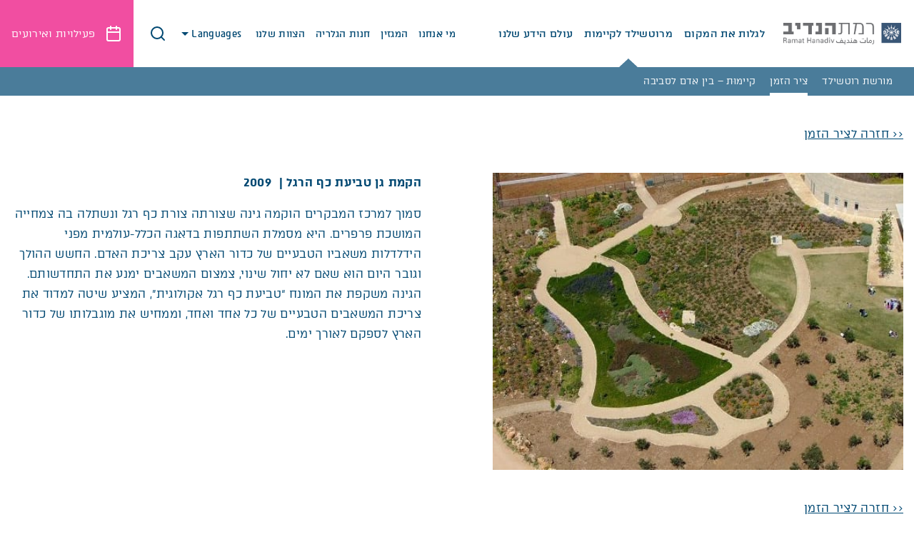

--- FILE ---
content_type: text/html; charset=UTF-8
request_url: https://www.ramat-hanadiv.org.il/timeline/%D7%92%D7%9F-%D7%98%D7%91%D7%99%D7%A2%D7%AA-%D7%9B%D7%A3-%D7%94%D7%A8%D7%92%D7%9C/
body_size: 29188
content:
<!doctype html>
<!--[if lt IE 7]>
<html class="no-js ie6 oldie" dir="rtl" lang="he-IL"> <![endif]-->
<!--[if IE 7]>
<html class="no-js ie7 oldie" dir="rtl" lang="he-IL"> <![endif]-->
<!--[if IE 8]>
<html class="no-js ie8 oldie" dir="rtl" lang="he-IL"> <![endif]-->
<!--[if gt IE 8]><!-->
<html dir="rtl" lang="he-IL"> <!--<![endif]-->
<head><meta charset="UTF-8"/><script>if(navigator.userAgent.match(/MSIE|Internet Explorer/i)||navigator.userAgent.match(/Trident\/7\..*?rv:11/i)){var href=document.location.href;if(!href.match(/[?&]nowprocket/)){if(href.indexOf("?")==-1){if(href.indexOf("#")==-1){document.location.href=href+"?nowprocket=1"}else{document.location.href=href.replace("#","?nowprocket=1#")}}else{if(href.indexOf("#")==-1){document.location.href=href+"&nowprocket=1"}else{document.location.href=href.replace("#","&nowprocket=1#")}}}}</script><script>(()=>{class RocketLazyLoadScripts{constructor(){this.v="2.0.3",this.userEvents=["keydown","keyup","mousedown","mouseup","mousemove","mouseover","mouseenter","mouseout","mouseleave","touchmove","touchstart","touchend","touchcancel","wheel","click","dblclick","input","visibilitychange"],this.attributeEvents=["onblur","onclick","oncontextmenu","ondblclick","onfocus","onmousedown","onmouseenter","onmouseleave","onmousemove","onmouseout","onmouseover","onmouseup","onmousewheel","onscroll","onsubmit"]}async t(){this.i(),this.o(),/iP(ad|hone)/.test(navigator.userAgent)&&this.h(),this.u(),this.l(this),this.m(),this.k(this),this.p(this),this._(),await Promise.all([this.R(),this.L()]),this.lastBreath=Date.now(),this.S(this),this.P(),this.D(),this.O(),this.M(),await this.C(this.delayedScripts.normal),await this.C(this.delayedScripts.defer),await this.C(this.delayedScripts.async),this.F("domReady"),await this.T(),await this.j(),await this.I(),this.F("windowLoad"),await this.A(),window.dispatchEvent(new Event("rocket-allScriptsLoaded")),this.everythingLoaded=!0,this.lastTouchEnd&&await new Promise((t=>setTimeout(t,500-Date.now()+this.lastTouchEnd))),this.H(),this.F("all"),this.U(),this.W()}i(){this.CSPIssue=sessionStorage.getItem("rocketCSPIssue"),document.addEventListener("securitypolicyviolation",(t=>{this.CSPIssue||"script-src-elem"!==t.violatedDirective||"data"!==t.blockedURI||(this.CSPIssue=!0,sessionStorage.setItem("rocketCSPIssue",!0))}),{isRocket:!0})}o(){window.addEventListener("pageshow",(t=>{this.persisted=t.persisted,this.realWindowLoadedFired=!0}),{isRocket:!0}),window.addEventListener("pagehide",(()=>{this.onFirstUserAction=null}),{isRocket:!0})}h(){let t;function e(e){t=e}window.addEventListener("touchstart",e,{isRocket:!0}),window.addEventListener("touchend",(function i(o){Math.abs(o.changedTouches[0].pageX-t.changedTouches[0].pageX)<10&&Math.abs(o.changedTouches[0].pageY-t.changedTouches[0].pageY)<10&&o.timeStamp-t.timeStamp<200&&(o.target.dispatchEvent(new PointerEvent("click",{target:o.target,bubbles:!0,cancelable:!0,detail:1})),event.preventDefault(),window.removeEventListener("touchstart",e,{isRocket:!0}),window.removeEventListener("touchend",i,{isRocket:!0}))}),{isRocket:!0})}q(t){this.userActionTriggered||("mousemove"!==t.type||this.firstMousemoveIgnored?"keyup"===t.type||"mouseover"===t.type||"mouseout"===t.type||(this.userActionTriggered=!0,this.onFirstUserAction&&this.onFirstUserAction()):this.firstMousemoveIgnored=!0),"click"===t.type&&t.preventDefault(),this.savedUserEvents.length>0&&(t.stopPropagation(),t.stopImmediatePropagation()),"touchstart"===this.lastEvent&&"touchend"===t.type&&(this.lastTouchEnd=Date.now()),"click"===t.type&&(this.lastTouchEnd=0),this.lastEvent=t.type,this.savedUserEvents.push(t)}u(){this.savedUserEvents=[],this.userEventHandler=this.q.bind(this),this.userEvents.forEach((t=>window.addEventListener(t,this.userEventHandler,{passive:!1,isRocket:!0})))}U(){this.userEvents.forEach((t=>window.removeEventListener(t,this.userEventHandler,{passive:!1,isRocket:!0}))),this.savedUserEvents.forEach((t=>{t.target.dispatchEvent(new window[t.constructor.name](t.type,t))}))}m(){this.eventsMutationObserver=new MutationObserver((t=>{const e="return false";for(const i of t){if("attributes"===i.type){const t=i.target.getAttribute(i.attributeName);t&&t!==e&&(i.target.setAttribute("data-rocket-"+i.attributeName,t),i.target["rocket"+i.attributeName]=new Function("event",t),i.target.setAttribute(i.attributeName,e))}"childList"===i.type&&i.addedNodes.forEach((t=>{if(t.nodeType===Node.ELEMENT_NODE)for(const i of t.attributes)this.attributeEvents.includes(i.name)&&i.value&&""!==i.value&&(t.setAttribute("data-rocket-"+i.name,i.value),t["rocket"+i.name]=new Function("event",i.value),t.setAttribute(i.name,e))}))}})),this.eventsMutationObserver.observe(document,{subtree:!0,childList:!0,attributeFilter:this.attributeEvents})}H(){this.eventsMutationObserver.disconnect(),this.attributeEvents.forEach((t=>{document.querySelectorAll("[data-rocket-"+t+"]").forEach((e=>{e.setAttribute(t,e.getAttribute("data-rocket-"+t)),e.removeAttribute("data-rocket-"+t)}))}))}k(t){Object.defineProperty(HTMLElement.prototype,"onclick",{get(){return this.rocketonclick||null},set(e){this.rocketonclick=e,this.setAttribute(t.everythingLoaded?"onclick":"data-rocket-onclick","this.rocketonclick(event)")}})}S(t){function e(e,i){let o=e[i];e[i]=null,Object.defineProperty(e,i,{get:()=>o,set(s){t.everythingLoaded?o=s:e["rocket"+i]=o=s}})}e(document,"onreadystatechange"),e(window,"onload"),e(window,"onpageshow");try{Object.defineProperty(document,"readyState",{get:()=>t.rocketReadyState,set(e){t.rocketReadyState=e},configurable:!0}),document.readyState="loading"}catch(t){console.log("WPRocket DJE readyState conflict, bypassing")}}l(t){this.originalAddEventListener=EventTarget.prototype.addEventListener,this.originalRemoveEventListener=EventTarget.prototype.removeEventListener,this.savedEventListeners=[],EventTarget.prototype.addEventListener=function(e,i,o){o&&o.isRocket||!t.B(e,this)&&!t.userEvents.includes(e)||t.B(e,this)&&!t.userActionTriggered||e.startsWith("rocket-")||t.everythingLoaded?t.originalAddEventListener.call(this,e,i,o):t.savedEventListeners.push({target:this,remove:!1,type:e,func:i,options:o})},EventTarget.prototype.removeEventListener=function(e,i,o){o&&o.isRocket||!t.B(e,this)&&!t.userEvents.includes(e)||t.B(e,this)&&!t.userActionTriggered||e.startsWith("rocket-")||t.everythingLoaded?t.originalRemoveEventListener.call(this,e,i,o):t.savedEventListeners.push({target:this,remove:!0,type:e,func:i,options:o})}}F(t){"all"===t&&(EventTarget.prototype.addEventListener=this.originalAddEventListener,EventTarget.prototype.removeEventListener=this.originalRemoveEventListener),this.savedEventListeners=this.savedEventListeners.filter((e=>{let i=e.type,o=e.target||window;return"domReady"===t&&"DOMContentLoaded"!==i&&"readystatechange"!==i||("windowLoad"===t&&"load"!==i&&"readystatechange"!==i&&"pageshow"!==i||(this.B(i,o)&&(i="rocket-"+i),e.remove?o.removeEventListener(i,e.func,e.options):o.addEventListener(i,e.func,e.options),!1))}))}p(t){let e;function i(e){return t.everythingLoaded?e:e.split(" ").map((t=>"load"===t||t.startsWith("load.")?"rocket-jquery-load":t)).join(" ")}function o(o){function s(e){const s=o.fn[e];o.fn[e]=o.fn.init.prototype[e]=function(){return this[0]===window&&t.userActionTriggered&&("string"==typeof arguments[0]||arguments[0]instanceof String?arguments[0]=i(arguments[0]):"object"==typeof arguments[0]&&Object.keys(arguments[0]).forEach((t=>{const e=arguments[0][t];delete arguments[0][t],arguments[0][i(t)]=e}))),s.apply(this,arguments),this}}if(o&&o.fn&&!t.allJQueries.includes(o)){const e={DOMContentLoaded:[],"rocket-DOMContentLoaded":[]};for(const t in e)document.addEventListener(t,(()=>{e[t].forEach((t=>t()))}),{isRocket:!0});o.fn.ready=o.fn.init.prototype.ready=function(i){function s(){parseInt(o.fn.jquery)>2?setTimeout((()=>i.bind(document)(o))):i.bind(document)(o)}return t.realDomReadyFired?!t.userActionTriggered||t.fauxDomReadyFired?s():e["rocket-DOMContentLoaded"].push(s):e.DOMContentLoaded.push(s),o([])},s("on"),s("one"),s("off"),t.allJQueries.push(o)}e=o}t.allJQueries=[],o(window.jQuery),Object.defineProperty(window,"jQuery",{get:()=>e,set(t){o(t)}})}P(){const t=new Map;document.write=document.writeln=function(e){const i=document.currentScript,o=document.createRange(),s=i.parentElement;let n=t.get(i);void 0===n&&(n=i.nextSibling,t.set(i,n));const c=document.createDocumentFragment();o.setStart(c,0),c.appendChild(o.createContextualFragment(e)),s.insertBefore(c,n)}}async R(){return new Promise((t=>{this.userActionTriggered?t():this.onFirstUserAction=t}))}async L(){return new Promise((t=>{document.addEventListener("DOMContentLoaded",(()=>{this.realDomReadyFired=!0,t()}),{isRocket:!0})}))}async I(){return this.realWindowLoadedFired?Promise.resolve():new Promise((t=>{window.addEventListener("load",t,{isRocket:!0})}))}M(){this.pendingScripts=[];this.scriptsMutationObserver=new MutationObserver((t=>{for(const e of t)e.addedNodes.forEach((t=>{"SCRIPT"!==t.tagName||t.noModule||t.isWPRocket||this.pendingScripts.push({script:t,promise:new Promise((e=>{const i=()=>{const i=this.pendingScripts.findIndex((e=>e.script===t));i>=0&&this.pendingScripts.splice(i,1),e()};t.addEventListener("load",i,{isRocket:!0}),t.addEventListener("error",i,{isRocket:!0}),setTimeout(i,1e3)}))})}))})),this.scriptsMutationObserver.observe(document,{childList:!0,subtree:!0})}async j(){await this.J(),this.pendingScripts.length?(await this.pendingScripts[0].promise,await this.j()):this.scriptsMutationObserver.disconnect()}D(){this.delayedScripts={normal:[],async:[],defer:[]},document.querySelectorAll("script[type$=rocketlazyloadscript]").forEach((t=>{t.hasAttribute("data-rocket-src")?t.hasAttribute("async")&&!1!==t.async?this.delayedScripts.async.push(t):t.hasAttribute("defer")&&!1!==t.defer||"module"===t.getAttribute("data-rocket-type")?this.delayedScripts.defer.push(t):this.delayedScripts.normal.push(t):this.delayedScripts.normal.push(t)}))}async _(){await this.L();let t=[];document.querySelectorAll("script[type$=rocketlazyloadscript][data-rocket-src]").forEach((e=>{let i=e.getAttribute("data-rocket-src");if(i&&!i.startsWith("data:")){i.startsWith("//")&&(i=location.protocol+i);try{const o=new URL(i).origin;o!==location.origin&&t.push({src:o,crossOrigin:e.crossOrigin||"module"===e.getAttribute("data-rocket-type")})}catch(t){}}})),t=[...new Map(t.map((t=>[JSON.stringify(t),t]))).values()],this.N(t,"preconnect")}async $(t){if(await this.G(),!0!==t.noModule||!("noModule"in HTMLScriptElement.prototype))return new Promise((e=>{let i;function o(){(i||t).setAttribute("data-rocket-status","executed"),e()}try{if(navigator.userAgent.includes("Firefox/")||""===navigator.vendor||this.CSPIssue)i=document.createElement("script"),[...t.attributes].forEach((t=>{let e=t.nodeName;"type"!==e&&("data-rocket-type"===e&&(e="type"),"data-rocket-src"===e&&(e="src"),i.setAttribute(e,t.nodeValue))})),t.text&&(i.text=t.text),t.nonce&&(i.nonce=t.nonce),i.hasAttribute("src")?(i.addEventListener("load",o,{isRocket:!0}),i.addEventListener("error",(()=>{i.setAttribute("data-rocket-status","failed-network"),e()}),{isRocket:!0}),setTimeout((()=>{i.isConnected||e()}),1)):(i.text=t.text,o()),i.isWPRocket=!0,t.parentNode.replaceChild(i,t);else{const i=t.getAttribute("data-rocket-type"),s=t.getAttribute("data-rocket-src");i?(t.type=i,t.removeAttribute("data-rocket-type")):t.removeAttribute("type"),t.addEventListener("load",o,{isRocket:!0}),t.addEventListener("error",(i=>{this.CSPIssue&&i.target.src.startsWith("data:")?(console.log("WPRocket: CSP fallback activated"),t.removeAttribute("src"),this.$(t).then(e)):(t.setAttribute("data-rocket-status","failed-network"),e())}),{isRocket:!0}),s?(t.fetchPriority="high",t.removeAttribute("data-rocket-src"),t.src=s):t.src="data:text/javascript;base64,"+window.btoa(unescape(encodeURIComponent(t.text)))}}catch(i){t.setAttribute("data-rocket-status","failed-transform"),e()}}));t.setAttribute("data-rocket-status","skipped")}async C(t){const e=t.shift();return e?(e.isConnected&&await this.$(e),this.C(t)):Promise.resolve()}O(){this.N([...this.delayedScripts.normal,...this.delayedScripts.defer,...this.delayedScripts.async],"preload")}N(t,e){this.trash=this.trash||[];let i=!0;var o=document.createDocumentFragment();t.forEach((t=>{const s=t.getAttribute&&t.getAttribute("data-rocket-src")||t.src;if(s&&!s.startsWith("data:")){const n=document.createElement("link");n.href=s,n.rel=e,"preconnect"!==e&&(n.as="script",n.fetchPriority=i?"high":"low"),t.getAttribute&&"module"===t.getAttribute("data-rocket-type")&&(n.crossOrigin=!0),t.crossOrigin&&(n.crossOrigin=t.crossOrigin),t.integrity&&(n.integrity=t.integrity),t.nonce&&(n.nonce=t.nonce),o.appendChild(n),this.trash.push(n),i=!1}})),document.head.appendChild(o)}W(){this.trash.forEach((t=>t.remove()))}async T(){try{document.readyState="interactive"}catch(t){}this.fauxDomReadyFired=!0;try{await this.G(),document.dispatchEvent(new Event("rocket-readystatechange")),await this.G(),document.rocketonreadystatechange&&document.rocketonreadystatechange(),await this.G(),document.dispatchEvent(new Event("rocket-DOMContentLoaded")),await this.G(),window.dispatchEvent(new Event("rocket-DOMContentLoaded"))}catch(t){console.error(t)}}async A(){try{document.readyState="complete"}catch(t){}try{await this.G(),document.dispatchEvent(new Event("rocket-readystatechange")),await this.G(),document.rocketonreadystatechange&&document.rocketonreadystatechange(),await this.G(),window.dispatchEvent(new Event("rocket-load")),await this.G(),window.rocketonload&&window.rocketonload(),await this.G(),this.allJQueries.forEach((t=>t(window).trigger("rocket-jquery-load"))),await this.G();const t=new Event("rocket-pageshow");t.persisted=this.persisted,window.dispatchEvent(t),await this.G(),window.rocketonpageshow&&window.rocketonpageshow({persisted:this.persisted})}catch(t){console.error(t)}}async G(){Date.now()-this.lastBreath>45&&(await this.J(),this.lastBreath=Date.now())}async J(){return document.hidden?new Promise((t=>setTimeout(t))):new Promise((t=>requestAnimationFrame(t)))}B(t,e){return e===document&&"readystatechange"===t||(e===document&&"DOMContentLoaded"===t||(e===window&&"DOMContentLoaded"===t||(e===window&&"load"===t||e===window&&"pageshow"===t)))}static run(){(new RocketLazyLoadScripts).t()}}RocketLazyLoadScripts.run()})();</script>
    
    <script type="rocketlazyloadscript">(function(w,d,s,l,i){w[l]=w[l]||[];w[l].push({'gtm.start':
                new Date().getTime(),event:'gtm.js'});var f=d.getElementsByTagName(s)[0],
            j=d.createElement(s),dl=l!='dataLayer'?'&l='+l:'';j.async=true;j.src=
            'https://www.googletagmanager.com/gtm.js?id='+i+dl;f.parentNode.insertBefore(j,f);
        })(window,document,'script','dataLayer','GTM-N8J977Q');</script>

	<meta http-equiv="X-UA-Compatible" content="IE=edge,chrome=1">
	

	<link rel="alternate" type="application/rss+xml" title="רמת הנדיב RSS2 Feed"
	      href="https://www.ramat-hanadiv.org.il/feed/"/>
	<link rel="pingback" href=""/>
	<title>הקמת גן טביעת כף הרגל - רמת הנדיב</title>
	<meta name="viewport" content="width=device-width, initial-scale=1">
	<meta name='robots' content='noindex, follow' />
<link rel="alternate" hreflang="en" href="https://www.ramat-hanadiv.org.il/en/timeline/the-footprint-garden/" />
<link rel="alternate" hreflang="he" href="https://www.ramat-hanadiv.org.il/timeline/%d7%92%d7%9f-%d7%98%d7%91%d7%99%d7%a2%d7%aa-%d7%9b%d7%a3-%d7%94%d7%a8%d7%92%d7%9c/" />
<link rel="alternate" hreflang="x-default" href="https://www.ramat-hanadiv.org.il/timeline/%d7%92%d7%9f-%d7%98%d7%91%d7%99%d7%a2%d7%aa-%d7%9b%d7%a3-%d7%94%d7%a8%d7%92%d7%9c/" />

	<!-- This site is optimized with the Yoast SEO plugin v24.3 - https://yoast.com/wordpress/plugins/seo/ -->
	<title>הקמת גן טביעת כף הרגל - רמת הנדיב</title>
	<meta property="og:locale" content="he_IL" />
	<meta property="og:type" content="article" />
	<meta property="og:title" content="הקמת גן טביעת כף הרגל - רמת הנדיב" />
	<meta property="og:url" content="https://www.ramat-hanadiv.org.il/timeline/גן-טביעת-כף-הרגל/" />
	<meta property="og:site_name" content="רמת הנדיב" />
	<meta property="article:modified_time" content="2023-12-04T08:12:25+00:00" />
	<meta property="og:image" content="https://www.ramat-hanadiv.org.il/wp-content/uploads/2019/12/2009.jpg" />
	<meta property="og:image:width" content="518" />
	<meta property="og:image:height" content="375" />
	<meta property="og:image:type" content="image/jpeg" />
	<meta name="twitter:card" content="summary_large_image" />
	<script type="application/ld+json" class="yoast-schema-graph">{"@context":"https://schema.org","@graph":[{"@type":"WebPage","@id":"https://www.ramat-hanadiv.org.il/timeline/%d7%92%d7%9f-%d7%98%d7%91%d7%99%d7%a2%d7%aa-%d7%9b%d7%a3-%d7%94%d7%a8%d7%92%d7%9c/","url":"https://www.ramat-hanadiv.org.il/timeline/%d7%92%d7%9f-%d7%98%d7%91%d7%99%d7%a2%d7%aa-%d7%9b%d7%a3-%d7%94%d7%a8%d7%92%d7%9c/","name":"הקמת גן טביעת כף הרגל - רמת הנדיב","isPartOf":{"@id":"https://www.ramat-hanadiv.org.il/#website"},"primaryImageOfPage":{"@id":"https://www.ramat-hanadiv.org.il/timeline/%d7%92%d7%9f-%d7%98%d7%91%d7%99%d7%a2%d7%aa-%d7%9b%d7%a3-%d7%94%d7%a8%d7%92%d7%9c/#primaryimage"},"image":{"@id":"https://www.ramat-hanadiv.org.il/timeline/%d7%92%d7%9f-%d7%98%d7%91%d7%99%d7%a2%d7%aa-%d7%9b%d7%a3-%d7%94%d7%a8%d7%92%d7%9c/#primaryimage"},"thumbnailUrl":"https://www.ramat-hanadiv.org.il/wp-content/uploads/2019/12/2009.jpg","datePublished":"2019-12-31T08:38:46+00:00","dateModified":"2023-12-04T08:12:25+00:00","breadcrumb":{"@id":"https://www.ramat-hanadiv.org.il/timeline/%d7%92%d7%9f-%d7%98%d7%91%d7%99%d7%a2%d7%aa-%d7%9b%d7%a3-%d7%94%d7%a8%d7%92%d7%9c/#breadcrumb"},"inLanguage":"he-IL","potentialAction":[{"@type":"ReadAction","target":["https://www.ramat-hanadiv.org.il/timeline/%d7%92%d7%9f-%d7%98%d7%91%d7%99%d7%a2%d7%aa-%d7%9b%d7%a3-%d7%94%d7%a8%d7%92%d7%9c/"]}]},{"@type":"ImageObject","inLanguage":"he-IL","@id":"https://www.ramat-hanadiv.org.il/timeline/%d7%92%d7%9f-%d7%98%d7%91%d7%99%d7%a2%d7%aa-%d7%9b%d7%a3-%d7%94%d7%a8%d7%92%d7%9c/#primaryimage","url":"https://www.ramat-hanadiv.org.il/wp-content/uploads/2019/12/2009.jpg","contentUrl":"https://www.ramat-hanadiv.org.il/wp-content/uploads/2019/12/2009.jpg","width":518,"height":375},{"@type":"BreadcrumbList","@id":"https://www.ramat-hanadiv.org.il/timeline/%d7%92%d7%9f-%d7%98%d7%91%d7%99%d7%a2%d7%aa-%d7%9b%d7%a3-%d7%94%d7%a8%d7%92%d7%9c/#breadcrumb","itemListElement":[{"@type":"ListItem","position":1,"name":"דף הבית","item":"https://www.ramat-hanadiv.org.il/"},{"@type":"ListItem","position":2,"name":"הקמת גן טביעת כף הרגל"}]},{"@type":"WebSite","@id":"https://www.ramat-hanadiv.org.il/#website","url":"https://www.ramat-hanadiv.org.il/","name":"רמת הנדיב","description":"","publisher":{"@id":"https://www.ramat-hanadiv.org.il/#organization"},"potentialAction":[{"@type":"SearchAction","target":{"@type":"EntryPoint","urlTemplate":"https://www.ramat-hanadiv.org.il/?s={search_term_string}"},"query-input":{"@type":"PropertyValueSpecification","valueRequired":true,"valueName":"search_term_string"}}],"inLanguage":"he-IL"},{"@type":"Organization","@id":"https://www.ramat-hanadiv.org.il/#organization","name":"רמת הנדיב","url":"https://www.ramat-hanadiv.org.il/","logo":{"@type":"ImageObject","inLanguage":"he-IL","@id":"https://www.ramat-hanadiv.org.il/#/schema/logo/image/","url":"https://www.ramat-hanadiv.org.il/wp-content/uploads/2020/03/לוגו-1.png","contentUrl":"https://www.ramat-hanadiv.org.il/wp-content/uploads/2020/03/לוגו-1.png","width":905,"height":163,"caption":"רמת הנדיב"},"image":{"@id":"https://www.ramat-hanadiv.org.il/#/schema/logo/image/"}}]}</script>
	<!-- / Yoast SEO plugin. -->


<link rel='dns-prefetch' href='//cdnjs.cloudflare.com' />
<link rel='stylesheet' id='sbi_styles-css' href='https://www.ramat-hanadiv.org.il/wp-content/plugins/instagram-feed/css/sbi-styles.min.css?ver=6.6.1' type='text/css' media='all' />
<link rel='stylesheet' id='wp-block-library-rtl-css' href='https://www.ramat-hanadiv.org.il/wp-includes/css/dist/block-library/style-rtl.min.css?ver=6.7.1' type='text/css' media='all' />
<style id='classic-theme-styles-inline-css' type='text/css'>
/*! This file is auto-generated */
.wp-block-button__link{color:#fff;background-color:#32373c;border-radius:9999px;box-shadow:none;text-decoration:none;padding:calc(.667em + 2px) calc(1.333em + 2px);font-size:1.125em}.wp-block-file__button{background:#32373c;color:#fff;text-decoration:none}
</style>
<style id='global-styles-inline-css' type='text/css'>
:root{--wp--preset--aspect-ratio--square: 1;--wp--preset--aspect-ratio--4-3: 4/3;--wp--preset--aspect-ratio--3-4: 3/4;--wp--preset--aspect-ratio--3-2: 3/2;--wp--preset--aspect-ratio--2-3: 2/3;--wp--preset--aspect-ratio--16-9: 16/9;--wp--preset--aspect-ratio--9-16: 9/16;--wp--preset--color--black: #000000;--wp--preset--color--cyan-bluish-gray: #abb8c3;--wp--preset--color--white: #ffffff;--wp--preset--color--pale-pink: #f78da7;--wp--preset--color--vivid-red: #cf2e2e;--wp--preset--color--luminous-vivid-orange: #ff6900;--wp--preset--color--luminous-vivid-amber: #fcb900;--wp--preset--color--light-green-cyan: #7bdcb5;--wp--preset--color--vivid-green-cyan: #00d084;--wp--preset--color--pale-cyan-blue: #8ed1fc;--wp--preset--color--vivid-cyan-blue: #0693e3;--wp--preset--color--vivid-purple: #9b51e0;--wp--preset--gradient--vivid-cyan-blue-to-vivid-purple: linear-gradient(135deg,rgba(6,147,227,1) 0%,rgb(155,81,224) 100%);--wp--preset--gradient--light-green-cyan-to-vivid-green-cyan: linear-gradient(135deg,rgb(122,220,180) 0%,rgb(0,208,130) 100%);--wp--preset--gradient--luminous-vivid-amber-to-luminous-vivid-orange: linear-gradient(135deg,rgba(252,185,0,1) 0%,rgba(255,105,0,1) 100%);--wp--preset--gradient--luminous-vivid-orange-to-vivid-red: linear-gradient(135deg,rgba(255,105,0,1) 0%,rgb(207,46,46) 100%);--wp--preset--gradient--very-light-gray-to-cyan-bluish-gray: linear-gradient(135deg,rgb(238,238,238) 0%,rgb(169,184,195) 100%);--wp--preset--gradient--cool-to-warm-spectrum: linear-gradient(135deg,rgb(74,234,220) 0%,rgb(151,120,209) 20%,rgb(207,42,186) 40%,rgb(238,44,130) 60%,rgb(251,105,98) 80%,rgb(254,248,76) 100%);--wp--preset--gradient--blush-light-purple: linear-gradient(135deg,rgb(255,206,236) 0%,rgb(152,150,240) 100%);--wp--preset--gradient--blush-bordeaux: linear-gradient(135deg,rgb(254,205,165) 0%,rgb(254,45,45) 50%,rgb(107,0,62) 100%);--wp--preset--gradient--luminous-dusk: linear-gradient(135deg,rgb(255,203,112) 0%,rgb(199,81,192) 50%,rgb(65,88,208) 100%);--wp--preset--gradient--pale-ocean: linear-gradient(135deg,rgb(255,245,203) 0%,rgb(182,227,212) 50%,rgb(51,167,181) 100%);--wp--preset--gradient--electric-grass: linear-gradient(135deg,rgb(202,248,128) 0%,rgb(113,206,126) 100%);--wp--preset--gradient--midnight: linear-gradient(135deg,rgb(2,3,129) 0%,rgb(40,116,252) 100%);--wp--preset--font-size--small: 13px;--wp--preset--font-size--medium: 20px;--wp--preset--font-size--large: 36px;--wp--preset--font-size--x-large: 42px;--wp--preset--font-family--inter: "Inter", sans-serif;--wp--preset--font-family--cardo: Cardo;--wp--preset--spacing--20: 0.44rem;--wp--preset--spacing--30: 0.67rem;--wp--preset--spacing--40: 1rem;--wp--preset--spacing--50: 1.5rem;--wp--preset--spacing--60: 2.25rem;--wp--preset--spacing--70: 3.38rem;--wp--preset--spacing--80: 5.06rem;--wp--preset--shadow--natural: 6px 6px 9px rgba(0, 0, 0, 0.2);--wp--preset--shadow--deep: 12px 12px 50px rgba(0, 0, 0, 0.4);--wp--preset--shadow--sharp: 6px 6px 0px rgba(0, 0, 0, 0.2);--wp--preset--shadow--outlined: 6px 6px 0px -3px rgba(255, 255, 255, 1), 6px 6px rgba(0, 0, 0, 1);--wp--preset--shadow--crisp: 6px 6px 0px rgba(0, 0, 0, 1);}:where(.is-layout-flex){gap: 0.5em;}:where(.is-layout-grid){gap: 0.5em;}body .is-layout-flex{display: flex;}.is-layout-flex{flex-wrap: wrap;align-items: center;}.is-layout-flex > :is(*, div){margin: 0;}body .is-layout-grid{display: grid;}.is-layout-grid > :is(*, div){margin: 0;}:where(.wp-block-columns.is-layout-flex){gap: 2em;}:where(.wp-block-columns.is-layout-grid){gap: 2em;}:where(.wp-block-post-template.is-layout-flex){gap: 1.25em;}:where(.wp-block-post-template.is-layout-grid){gap: 1.25em;}.has-black-color{color: var(--wp--preset--color--black) !important;}.has-cyan-bluish-gray-color{color: var(--wp--preset--color--cyan-bluish-gray) !important;}.has-white-color{color: var(--wp--preset--color--white) !important;}.has-pale-pink-color{color: var(--wp--preset--color--pale-pink) !important;}.has-vivid-red-color{color: var(--wp--preset--color--vivid-red) !important;}.has-luminous-vivid-orange-color{color: var(--wp--preset--color--luminous-vivid-orange) !important;}.has-luminous-vivid-amber-color{color: var(--wp--preset--color--luminous-vivid-amber) !important;}.has-light-green-cyan-color{color: var(--wp--preset--color--light-green-cyan) !important;}.has-vivid-green-cyan-color{color: var(--wp--preset--color--vivid-green-cyan) !important;}.has-pale-cyan-blue-color{color: var(--wp--preset--color--pale-cyan-blue) !important;}.has-vivid-cyan-blue-color{color: var(--wp--preset--color--vivid-cyan-blue) !important;}.has-vivid-purple-color{color: var(--wp--preset--color--vivid-purple) !important;}.has-black-background-color{background-color: var(--wp--preset--color--black) !important;}.has-cyan-bluish-gray-background-color{background-color: var(--wp--preset--color--cyan-bluish-gray) !important;}.has-white-background-color{background-color: var(--wp--preset--color--white) !important;}.has-pale-pink-background-color{background-color: var(--wp--preset--color--pale-pink) !important;}.has-vivid-red-background-color{background-color: var(--wp--preset--color--vivid-red) !important;}.has-luminous-vivid-orange-background-color{background-color: var(--wp--preset--color--luminous-vivid-orange) !important;}.has-luminous-vivid-amber-background-color{background-color: var(--wp--preset--color--luminous-vivid-amber) !important;}.has-light-green-cyan-background-color{background-color: var(--wp--preset--color--light-green-cyan) !important;}.has-vivid-green-cyan-background-color{background-color: var(--wp--preset--color--vivid-green-cyan) !important;}.has-pale-cyan-blue-background-color{background-color: var(--wp--preset--color--pale-cyan-blue) !important;}.has-vivid-cyan-blue-background-color{background-color: var(--wp--preset--color--vivid-cyan-blue) !important;}.has-vivid-purple-background-color{background-color: var(--wp--preset--color--vivid-purple) !important;}.has-black-border-color{border-color: var(--wp--preset--color--black) !important;}.has-cyan-bluish-gray-border-color{border-color: var(--wp--preset--color--cyan-bluish-gray) !important;}.has-white-border-color{border-color: var(--wp--preset--color--white) !important;}.has-pale-pink-border-color{border-color: var(--wp--preset--color--pale-pink) !important;}.has-vivid-red-border-color{border-color: var(--wp--preset--color--vivid-red) !important;}.has-luminous-vivid-orange-border-color{border-color: var(--wp--preset--color--luminous-vivid-orange) !important;}.has-luminous-vivid-amber-border-color{border-color: var(--wp--preset--color--luminous-vivid-amber) !important;}.has-light-green-cyan-border-color{border-color: var(--wp--preset--color--light-green-cyan) !important;}.has-vivid-green-cyan-border-color{border-color: var(--wp--preset--color--vivid-green-cyan) !important;}.has-pale-cyan-blue-border-color{border-color: var(--wp--preset--color--pale-cyan-blue) !important;}.has-vivid-cyan-blue-border-color{border-color: var(--wp--preset--color--vivid-cyan-blue) !important;}.has-vivid-purple-border-color{border-color: var(--wp--preset--color--vivid-purple) !important;}.has-vivid-cyan-blue-to-vivid-purple-gradient-background{background: var(--wp--preset--gradient--vivid-cyan-blue-to-vivid-purple) !important;}.has-light-green-cyan-to-vivid-green-cyan-gradient-background{background: var(--wp--preset--gradient--light-green-cyan-to-vivid-green-cyan) !important;}.has-luminous-vivid-amber-to-luminous-vivid-orange-gradient-background{background: var(--wp--preset--gradient--luminous-vivid-amber-to-luminous-vivid-orange) !important;}.has-luminous-vivid-orange-to-vivid-red-gradient-background{background: var(--wp--preset--gradient--luminous-vivid-orange-to-vivid-red) !important;}.has-very-light-gray-to-cyan-bluish-gray-gradient-background{background: var(--wp--preset--gradient--very-light-gray-to-cyan-bluish-gray) !important;}.has-cool-to-warm-spectrum-gradient-background{background: var(--wp--preset--gradient--cool-to-warm-spectrum) !important;}.has-blush-light-purple-gradient-background{background: var(--wp--preset--gradient--blush-light-purple) !important;}.has-blush-bordeaux-gradient-background{background: var(--wp--preset--gradient--blush-bordeaux) !important;}.has-luminous-dusk-gradient-background{background: var(--wp--preset--gradient--luminous-dusk) !important;}.has-pale-ocean-gradient-background{background: var(--wp--preset--gradient--pale-ocean) !important;}.has-electric-grass-gradient-background{background: var(--wp--preset--gradient--electric-grass) !important;}.has-midnight-gradient-background{background: var(--wp--preset--gradient--midnight) !important;}.has-small-font-size{font-size: var(--wp--preset--font-size--small) !important;}.has-medium-font-size{font-size: var(--wp--preset--font-size--medium) !important;}.has-large-font-size{font-size: var(--wp--preset--font-size--large) !important;}.has-x-large-font-size{font-size: var(--wp--preset--font-size--x-large) !important;}
:where(.wp-block-post-template.is-layout-flex){gap: 1.25em;}:where(.wp-block-post-template.is-layout-grid){gap: 1.25em;}
:where(.wp-block-columns.is-layout-flex){gap: 2em;}:where(.wp-block-columns.is-layout-grid){gap: 2em;}
:root :where(.wp-block-pullquote){font-size: 1.5em;line-height: 1.6;}
</style>
<link data-minify="1" rel='stylesheet' id='wpml-blocks-css' href='https://www.ramat-hanadiv.org.il/wp-content/cache/min/1/wp-content/plugins/sitepress-multilingual-cms/dist/css/blocks/styles.css?ver=1766320297' type='text/css' media='all' />
<link data-minify="1" rel='stylesheet' id='dashicons-css' href='https://www.ramat-hanadiv.org.il/wp-content/cache/min/1/wp-includes/css/dashicons.min.css?ver=1766320297' type='text/css' media='all' />
<link data-minify="1" rel='stylesheet' id='woocommerce-events-front-style-css' href='https://www.ramat-hanadiv.org.il/wp-content/cache/min/1/wp-content/plugins/fooevents/css/events-frontend.css?ver=1766320297' type='text/css' media='all' />
<link data-minify="1" rel='stylesheet' id='woocommerce-events-zoom-frontend-style-css' href='https://www.ramat-hanadiv.org.il/wp-content/cache/min/1/wp-content/plugins/fooevents/css/events-zoom-frontend.css?ver=1766320297' type='text/css' media='all' />
<link data-minify="1" rel='stylesheet' id='fooevents-bookings-style-css' href='https://www.ramat-hanadiv.org.il/wp-content/cache/min/1/wp-content/plugins/fooevents_bookings/css/fooevents-bookings-frontend.css?ver=1766320297' type='text/css' media='all' />
<style id='woocommerce-inline-inline-css' type='text/css'>
.woocommerce form .form-row .required { visibility: visible; }
</style>
<link rel='stylesheet' id='wpml-menu-item-0-css' href='https://www.ramat-hanadiv.org.il/wp-content/plugins/sitepress-multilingual-cms/templates/language-switchers/menu-item/style.min.css?ver=1' type='text/css' media='all' />
<link data-minify="1" rel='stylesheet' id='form-design-sytle-css' href='https://www.ramat-hanadiv.org.il/wp-content/cache/min/1/wp-content/plugins/meshulam-payment-gateway/assets/css/form-design.css?ver=1766320297' type='text/css' media='all' />
<link data-minify="1" rel='stylesheet' id='meshulam-pay-sytle-css' href='https://www.ramat-hanadiv.org.il/wp-content/cache/min/1/wp-content/plugins/meshulam-payment-gateway/assets/css/meshulam_pay_style.css?ver=1766320297' type='text/css' media='all' />
<link data-minify="1" rel='stylesheet' id='meshulam-sytle-css' href='https://www.ramat-hanadiv.org.il/wp-content/cache/min/1/wp-content/plugins/meshulam-payment-gateway/assets/css/meshulam_sytle.css?ver=1766320297' type='text/css' media='all' />
<link data-minify="1" rel='stylesheet' id='bit_payment_css-css' href='https://www.ramat-hanadiv.org.il/wp-content/cache/min/1/wp-content/plugins/meshulam-payment-gateway/assets/css/bit_pay_style.css?ver=1766320297' type='text/css' media='all' />
<link data-minify="1" rel='stylesheet' id='bit_payment_font_awesome-css' href='https://www.ramat-hanadiv.org.il/wp-content/cache/min/1/ajax/libs/font-awesome/4.7.0/css/font-awesome.min.css?ver=1766320297' type='text/css' media='all' />
<link data-minify="1" rel='stylesheet' id='brands-styles-css' href='https://www.ramat-hanadiv.org.il/wp-content/cache/min/1/wp-content/plugins/woocommerce/assets/css/brands.css?ver=1766320297' type='text/css' media='all' />
<link rel='stylesheet' id='bootstrap-css-css' href='https://www.ramat-hanadiv.org.il/wp-content/themes/ramatHanadivMozi/assets/css/bootstrap.min.css?ver=6.7.1' type='text/css' media='all' />
<link data-minify="1" rel='stylesheet' id='slick-css-css' href='https://www.ramat-hanadiv.org.il/wp-content/cache/min/1/wp-content/themes/ramatHanadivMozi/assets/vendors/slick/slick.css?ver=1766320297' type='text/css' media='all' />
<link data-minify="1" rel='stylesheet' id='slick-theme-css-css' href='https://www.ramat-hanadiv.org.il/wp-content/cache/min/1/wp-content/themes/ramatHanadivMozi/assets/vendors/slick/slick-theme.css?ver=1766320297' type='text/css' media='all' />
<link data-minify="1" rel='stylesheet' id='magnific-css-css' href='https://www.ramat-hanadiv.org.il/wp-content/cache/min/1/wp-content/themes/ramatHanadivMozi/assets/css/magnific-popup.css?ver=1766320297' type='text/css' media='all' />
<link data-minify="1" rel='stylesheet' id='swiper-css-css' href='https://www.ramat-hanadiv.org.il/wp-content/cache/min/1/wp-content/themes/ramatHanadivMozi/assets/css/swiper.min.css?ver=1766320297' type='text/css' media='all' />
<link data-minify="1" rel='stylesheet' id='main-css-css' href='https://www.ramat-hanadiv.org.il/wp-content/cache/min/1/wp-content/themes/ramatHanadivMozi/style.css?ver=1766320297' type='text/css' media='all' />
<link data-minify="1" rel='stylesheet' id='custom-css-css' href='https://www.ramat-hanadiv.org.il/wp-content/cache/min/1/wp-content/themes/ramatHanadivMozi/assets/css/custom.css?ver=1766320297' type='text/css' media='all' />
<script type="text/javascript" src="https://www.ramat-hanadiv.org.il/wp-includes/js/jquery/jquery.min.js?ver=3.7.1" id="jquery-core-js"></script>
<script type="text/javascript" src="https://www.ramat-hanadiv.org.il/wp-includes/js/jquery/jquery-migrate.min.js?ver=3.4.1" id="jquery-migrate-js"></script>
<script type="rocketlazyloadscript" data-minify="1" data-rocket-type="text/javascript" data-rocket-src="https://www.ramat-hanadiv.org.il/wp-content/cache/min/1/wp-content/plugins/meshulam-payment-gateway/assets/js/meshulam_payment.js?ver=1766320297" id="meshulam-payment-js-js" data-rocket-defer defer></script>
<script type="rocketlazyloadscript" data-minify="1" data-rocket-type="text/javascript" data-rocket-src="https://www.ramat-hanadiv.org.il/wp-content/cache/min/1/wp-content/plugins/meshulam-payment-gateway/assets/js/meshulam_payment_popup.js?ver=1766320297" id="meshulam-payment-popup-js-js" data-rocket-defer defer></script>
<meta name="generator" content="WPML ver:4.6.15 stt:5,1,20;" />
<script id='pixel-script-poptin' src='https://cdn.popt.in/pixel.js?id=a12fe38fa95a0' async='true'></script> 
		<script type="rocketlazyloadscript">
		(function(h,o,t,j,a,r){
			h.hj=h.hj||function(){(h.hj.q=h.hj.q||[]).push(arguments)};
			h._hjSettings={hjid:2171527,hjsv:5};
			a=o.getElementsByTagName('head')[0];
			r=o.createElement('script');r.async=1;
			r.src=t+h._hjSettings.hjid+j+h._hjSettings.hjsv;
			a.appendChild(r);
		})(window,document,'//static.hotjar.com/c/hotjar-','.js?sv=');
		</script>
			<noscript><style>.woocommerce-product-gallery{ opacity: 1 !important; }</style></noscript>
	<style type="text/css">.broken_link, a.broken_link {
	text-decoration: line-through;
}</style><style class='wp-fonts-local' type='text/css'>
@font-face{font-family:Inter;font-style:normal;font-weight:300 900;font-display:fallback;src:url('https://www.ramat-hanadiv.org.il/wp-content/plugins/woocommerce/assets/fonts/Inter-VariableFont_slnt,wght.woff2') format('woff2');font-stretch:normal;}
@font-face{font-family:Cardo;font-style:normal;font-weight:400;font-display:fallback;src:url('https://www.ramat-hanadiv.org.il/wp-content/plugins/woocommerce/assets/fonts/cardo_normal_400.woff2') format('woff2');}
</style>
<link rel="icon" href="https://www.ramat-hanadiv.org.il/wp-content/uploads/2020/03/cropped-לוגו-2-32x32.jpg" sizes="32x32" />
<link rel="icon" href="https://www.ramat-hanadiv.org.il/wp-content/uploads/2020/03/cropped-לוגו-2-192x192.jpg" sizes="192x192" />
<link rel="apple-touch-icon" href="https://www.ramat-hanadiv.org.il/wp-content/uploads/2020/03/cropped-לוגו-2-180x180.jpg" />
<meta name="msapplication-TileImage" content="https://www.ramat-hanadiv.org.il/wp-content/uploads/2020/03/cropped-לוגו-2-270x270.jpg" />

	<!--[if lt IE 9]>
	<script src="https://www.ramat-hanadiv.org.il/wp-content/themes/ramatHanadivMozi/js/html5shiv.js"></script>
	<![endif]-->
	<style>
	._slider .sub-header__wrap:not(.slick-initialized),
	.slick-slider:not(.slick-initialized) .w-100,
	.slick-slider .sub-header__inner.mobile_image:not(.slick-slide),
	.slick-slider:not(.slick-initialized) {
		display: none !important;
	}
	</style>
<meta name="generator" content="WP Rocket 3.19.0.1" data-wpr-features="wpr_delay_js wpr_defer_js wpr_minify_js wpr_minify_css wpr_preload_links wpr_desktop" /></head>
<body class="rtl timeline-template-default single single-timeline postid-12881 theme-ramatHanadivMozi woocommerce-no-js">

<noscript><iframe src="https://www.googletagmanager.com/ns.html?id=GTM-N8J977Q"
                  height="0" width="0" style="display:none;visibility:hidden"></iframe></noscript>

<a class="skip-link screen-reader-text" href="#page_content">דלג לתוכן</a>

	<header data-rocket-location-hash="6b6d67521388ae685f7d125388e6eb27" id="header" class="header d-flex align-items-center justify-content-between" role="banner">

		<button class="header__nav-btn navbar-toggler collapsed" type="button" data-toggle="collapse" data-target="#navbarSupportedContent" aria-controls="navbarSupportedContent" aria-expanded="false" aria-label="Toggle navigation">
			<span class="header__nav-btn-line"></span>
			<span class="header__nav-btn-line"></span>
			<span class="header__nav-btn-line"></span>
			<span class="after">תפריט</span>
		</button>

		<a href="https://www.ramat-hanadiv.org.il" title="רמת הנדיב" class="navbar-brand header__logo">
			<img src="https://www.ramat-hanadiv.org.il/wp-content/uploads/2020/03/לוגו-1.png" alt="https://www.ramat-hanadiv.org.il" class="header__logo-img" width="905" height="163">
		</a>

		<nav id="navbarSupportedContent" class="navbar navbar-expand-lg header__nav collapse navbar-collapse flex-grow-1 p-0 h-100">
			<div class="d-flex align-items-stretch align-items-lg-center flex-lg-row flex-column w-100 h-1025-100">
				<ul id="menu-%d7%aa%d7%a4%d7%a8%d7%99%d7%98-%d7%a8%d7%90%d7%a9%d7%99" class="nav navbar-nav right_nav d-flex align-items-lg-center flex-lg-row flex-column flex-lg-grow-1"><li id="menu-item-2365" class="menu-item menu-item-type-post_type menu-item-object-page menu-item-has-children menu-item-2365 dropdown"><a title="לגלות את המקום" href="https://www.ramat-hanadiv.org.il/%d7%9c%d7%92%d7%9c%d7%95%d7%aa-%d7%90%d7%aa-%d7%94%d7%9e%d7%a7%d7%95%d7%9d/" data-toggle="dropdown" class="dropdown-toggle" aria-haspopup="true">לגלות את המקום <span class="caret"><svg xmlns="http://www.w3.org/2000/svg" xmlns:xlink="http://www.w3.org/1999/xlink" width="17px" height="32px" viewBox="0 0 17 32" version="1.1">
    <g id="Homepage" stroke="none" stroke-width="1" fill="none" fill-rule="evenodd">
        <g id="galery-park-teva_ve-gane_zikaron-copy" transform="translate(-279.000000, -955.000000)">
            <g id="Group-2" transform="translate(241.000000, 514.000000)">
                <g id="Group-2-Copy-6" transform="translate(46.500000, 457.000000) scale(-1, 1) translate(-46.500000, -457.000000) translate(38.000000, 441.000000)">
                    <g id="Group-5" transform="translate(8.500000, 16.000000) rotate(-180.000000) translate(-8.500000, -16.000000) ">
                        <path d="M2.32271884,16.1468607 L16.4474387,1.83130231 C16.7942753,1.47977966 16.7942753,0.914701484 16.4474387,0.563178828 C16.099154,0.210922304 15.5423329,0.210922304 15.1947722,0.563178828 L0.441546838,15.5157344 C0.0939861916,15.8679909 0.0939861916,16.4323352 0.441546838,16.7845918 L15.1947722,31.7305425 C15.3656562,31.9037353 15.595191,31.9969365 15.8182091,31.9969365 C16.0405031,31.9969365 16.270038,31.9103401 16.4401979,31.7305425 C16.7884826,31.3790199 16.7884826,30.8139417 16.4401979,30.4616852 L2.32271884,16.1468607 Z" id="Fill-1" fill="#004872"/>
                        <path d="M2.32271884,16.1468607 L16.4474387,1.83130231 C16.7942753,1.47977966 16.7942753,0.914701484 16.4474387,0.563178828 C16.099154,0.210922304 15.5423329,0.210922304 15.1947722,0.563178828 L0.441546838,15.5157344 C0.0939861916,15.8679909 0.0939861916,16.4323352 0.441546838,16.7845918 L15.1947722,31.7305425 C15.3656562,31.9037353 15.595191,31.9969365 15.8182091,31.9969365 C16.0405031,31.9969365 16.270038,31.9103401 16.4401979,31.7305425 C16.7884826,31.3790199 16.7884826,30.8139417 16.4401979,30.4616852 L2.32271884,16.1468607 Z" id="Stroke-3"/>
                    </g>
                </g>
            </g>
        </g>
    </g>
</svg></span></a>
<div role="menu" class="header__nav-sub-wrap">

<ul role="menu" class="header__nav-sub-inner d-flex flex-lg-row flex-column">
	<li id="menu-item-12959" class="menu-item menu-item-type-post_type menu-item-object-page menu-item-12959"><a title="תכננו את הביקור שלכם" href="https://www.ramat-hanadiv.org.il/visit/">תכננו את הביקור שלכם</a></li>
	<li id="menu-item-2908" class="menu-item menu-item-type-post_type menu-item-object-page menu-item-2908"><a title="גני זיכרון" href="https://www.ramat-hanadiv.org.il/%d7%9c%d7%92%d7%9c%d7%95%d7%aa-%d7%90%d7%aa-%d7%94%d7%9e%d7%a7%d7%95%d7%9d/%d7%92%d7%a0%d7%99-%d7%96%d7%9b%d7%a8%d7%95%d7%9f/%d7%98%d7%99%d7%95%d7%9c-%d7%91%d7%92%d7%a0%d7%99%d7%9d/">גני זיכרון</a></li>
	<li id="menu-item-7374" class="menu-item menu-item-type-post_type menu-item-object-page menu-item-7374"><a title="פארק הטבע" href="https://www.ramat-hanadiv.org.il/%d7%9c%d7%92%d7%9c%d7%95%d7%aa-%d7%90%d7%aa-%d7%94%d7%9e%d7%a7%d7%95%d7%9d/%d7%a4%d7%90%d7%a8%d7%a7-%d7%94%d7%98%d7%91%d7%a2/%d7%9e%d7%a1%d7%9c%d7%95%d7%9c%d7%99-%d7%94%d7%9c%d7%99%d7%9b%d7%94/">פארק הטבע</a></li>
	<li id="menu-item-2531" class="menu-item menu-item-type-post_type menu-item-object-page menu-item-2531"><a title="שכנים בסביבה" href="https://www.ramat-hanadiv.org.il/%d7%9c%d7%92%d7%9c%d7%95%d7%aa-%d7%90%d7%aa-%d7%94%d7%9e%d7%a7%d7%95%d7%9d/%d7%a9%d7%9b%d7%a0%d7%99%d7%9d-%d7%91%d7%a1%d7%91%d7%99%d7%91%d7%94/">שכנים בסביבה</a></li>
	<li id="menu-item-15197" class="menu-item menu-item-type-post_type menu-item-object-page menu-item-15197"><a title="פעילות לקבוצות" href="https://www.ramat-hanadiv.org.il/%d7%9c%d7%92%d7%9c%d7%95%d7%aa-%d7%90%d7%aa-%d7%94%d7%9e%d7%a7%d7%95%d7%9d/%d7%a4%d7%a2%d7%99%d7%9c%d7%95%d7%aa-%d7%9c%d7%a7%d7%91%d7%95%d7%a6%d7%95%d7%aa/">פעילות לקבוצות</a></li>
	<li id="menu-item-14542" class="menu-item menu-item-type-post_type menu-item-object-page menu-item-14542"><a title="נגישות בשטח" href="https://www.ramat-hanadiv.org.il/%d7%9c%d7%92%d7%9c%d7%95%d7%aa-%d7%90%d7%aa-%d7%94%d7%9e%d7%a7%d7%95%d7%9d/%d7%a0%d7%92%d7%99%d7%a9%d7%95%d7%aa-%d7%91%d7%a9%d7%98%d7%97/%d7%9e%d7%a1%d7%9c%d7%95%d7%9c%d7%99%d7%9d-%d7%9e%d7%95%d7%a0%d7%92%d7%a9%d7%99%d7%9d/">נגישות בשטח</a></li>
	<li id="menu-item-20049" class="menu-item menu-item-type-post_type menu-item-object-page menu-item-20049"><a title="מידע שימושי" href="https://www.ramat-hanadiv.org.il/%d7%9c%d7%92%d7%9c%d7%95%d7%aa-%d7%90%d7%aa-%d7%94%d7%9e%d7%a7%d7%95%d7%9d/%d7%aa%d7%9b%d7%a0%d7%99%d7%9d-%d7%a9%d7%94%d7%95%d7%a2%d7%9c%d7%95-%d7%aa%d7%97%d7%aa-%d7%9e%d7%99%d7%93%d7%a2-%d7%a9%d7%99%d7%9e%d7%95%d7%a9%d7%99/%d7%a9%d7%a2%d7%95%d7%aa-%d7%a4%d7%a2%d7%99%d7%9c%d7%95%d7%aa-%d7%95%d7%94%d7%92%d7%a2%d7%94/">מידע שימושי</a></li>
	<li id="menu-item-2081" class="menu-item menu-item-type-post_type menu-item-object-page menu-item-2081"><a title="פעילויות ואירועים" href="https://www.ramat-hanadiv.org.il/%d7%9c%d7%92%d7%9c%d7%95%d7%aa-%d7%90%d7%aa-%d7%94%d7%9e%d7%a7%d7%95%d7%9d/%d7%a4%d7%a2%d7%99%d7%9c%d7%95%d7%99%d7%95%d7%aa-%d7%95%d7%90%d7%99%d7%a8%d7%95%d7%a2%d7%99%d7%9d/">פעילויות ואירועים</a></li>
	<li id="menu-item-39095" class="menu-item menu-item-type-post_type menu-item-object-page menu-item-39095"><a title="לאכול כאן" href="https://www.ramat-hanadiv.org.il/%d7%9c%d7%92%d7%9c%d7%95%d7%aa-%d7%90%d7%aa-%d7%94%d7%9e%d7%a7%d7%95%d7%9d/%d7%aa%d7%9b%d7%a0%d7%99%d7%9d-%d7%a9%d7%94%d7%95%d7%a2%d7%9c%d7%95-%d7%aa%d7%97%d7%aa-%d7%9e%d7%99%d7%93%d7%a2-%d7%a9%d7%99%d7%9e%d7%95%d7%a9%d7%99/%d7%9c%d7%90%d7%9b%d7%95%d7%9c-%d7%9b%d7%90%d7%9f/">לאכול כאן</a></li>
</ul>
</div>
</li>
<li id="menu-item-1200" class="menu-item menu-item-type-post_type menu-item-object-page menu-item-has-children menu-item-1200 current_page_parent active dropdown"><a title="מרוטשילד לקיימות" href="https://www.ramat-hanadiv.org.il/%d7%9e%d7%a8%d7%95%d7%98%d7%a9%d7%99%d7%9c%d7%93-%d7%9c%d7%a7%d7%99%d7%99%d7%9e%d7%95%d6%bc%d7%aa/" data-toggle="dropdown" class="dropdown-toggle" aria-haspopup="true">מרוטשילד לקיימות <span class="caret"><svg xmlns="http://www.w3.org/2000/svg" xmlns:xlink="http://www.w3.org/1999/xlink" width="17px" height="32px" viewBox="0 0 17 32" version="1.1">
    <g id="Homepage" stroke="none" stroke-width="1" fill="none" fill-rule="evenodd">
        <g id="galery-park-teva_ve-gane_zikaron-copy" transform="translate(-279.000000, -955.000000)">
            <g id="Group-2" transform="translate(241.000000, 514.000000)">
                <g id="Group-2-Copy-6" transform="translate(46.500000, 457.000000) scale(-1, 1) translate(-46.500000, -457.000000) translate(38.000000, 441.000000)">
                    <g id="Group-5" transform="translate(8.500000, 16.000000) rotate(-180.000000) translate(-8.500000, -16.000000) ">
                        <path d="M2.32271884,16.1468607 L16.4474387,1.83130231 C16.7942753,1.47977966 16.7942753,0.914701484 16.4474387,0.563178828 C16.099154,0.210922304 15.5423329,0.210922304 15.1947722,0.563178828 L0.441546838,15.5157344 C0.0939861916,15.8679909 0.0939861916,16.4323352 0.441546838,16.7845918 L15.1947722,31.7305425 C15.3656562,31.9037353 15.595191,31.9969365 15.8182091,31.9969365 C16.0405031,31.9969365 16.270038,31.9103401 16.4401979,31.7305425 C16.7884826,31.3790199 16.7884826,30.8139417 16.4401979,30.4616852 L2.32271884,16.1468607 Z" id="Fill-1" fill="#004872"/>
                        <path d="M2.32271884,16.1468607 L16.4474387,1.83130231 C16.7942753,1.47977966 16.7942753,0.914701484 16.4474387,0.563178828 C16.099154,0.210922304 15.5423329,0.210922304 15.1947722,0.563178828 L0.441546838,15.5157344 C0.0939861916,15.8679909 0.0939861916,16.4323352 0.441546838,16.7845918 L15.1947722,31.7305425 C15.3656562,31.9037353 15.595191,31.9969365 15.8182091,31.9969365 C16.0405031,31.9969365 16.270038,31.9103401 16.4401979,31.7305425 C16.7884826,31.3790199 16.7884826,30.8139417 16.4401979,30.4616852 L2.32271884,16.1468607 Z" id="Stroke-3"/>
                    </g>
                </g>
            </g>
        </g>
    </g>
</svg></span></a>
<div role="menu" class="header__nav-sub-wrap">

<ul role="menu" class="header__nav-sub-inner d-flex flex-lg-row flex-column">
	<li id="menu-item-16033" class="menu-item menu-item-type-post_type menu-item-object-page menu-item-16033"><a title="מורשת רוטשילד" href="https://www.ramat-hanadiv.org.il/%d7%9e%d7%a8%d7%95%d7%98%d7%a9%d7%99%d7%9c%d7%93-%d7%9c%d7%a7%d7%99%d7%99%d7%9e%d7%95%d6%bc%d7%aa/%d7%9e%d7%95%d7%a8%d7%a9%d7%aa-%d7%a8%d7%95%d7%98%d7%a9%d7%99%d7%9c%d7%93/">מורשת רוטשילד</a></li>
	<li id="menu-item-3066" class="menu-item menu-item-type-post_type menu-item-object-page menu-item-3066 current_page_parent active"><a title="ציר הזמן" href="https://www.ramat-hanadiv.org.il/%d7%9e%d7%a8%d7%95%d7%98%d7%a9%d7%99%d7%9c%d7%93-%d7%9c%d7%a7%d7%99%d7%99%d7%9e%d7%95%d6%bc%d7%aa/%d7%a6%d7%99%d7%a8-%d7%94%d7%96%d7%9e%d7%9f/">ציר הזמן</a></li>
	<li id="menu-item-13994" class="menu-item menu-item-type-post_type menu-item-object-page menu-item-13994"><a title="קיימוּת – בין אדם לסביבה" href="https://www.ramat-hanadiv.org.il/%d7%9e%d7%a8%d7%95%d7%98%d7%a9%d7%99%d7%9c%d7%93-%d7%9c%d7%a7%d7%99%d7%99%d7%9e%d7%95%d6%bc%d7%aa/%d7%a7%d7%99%d7%99%d7%9e%d7%95%d6%bc%d7%aa-%d7%91%d7%99%d7%9f-%d7%90%d7%93%d7%9d-%d7%9c%d7%a1%d7%91%d7%99%d7%91%d7%94/">קיימוּת – בין אדם לסביבה</a></li>
</ul>
</div>
</li>
<li id="menu-item-1199" class="menu-item menu-item-type-post_type menu-item-object-page menu-item-has-children menu-item-1199 dropdown"><a title="עולם הידע שלנו" href="https://www.ramat-hanadiv.org.il/%d7%a2%d7%95%d7%9c%d7%9d-%d7%94%d7%99%d7%93%d7%a2-%d7%a9%d7%9c%d7%a0%d7%95/" data-toggle="dropdown" class="dropdown-toggle" aria-haspopup="true">עולם הידע שלנו <span class="caret"><svg xmlns="http://www.w3.org/2000/svg" xmlns:xlink="http://www.w3.org/1999/xlink" width="17px" height="32px" viewBox="0 0 17 32" version="1.1">
    <g id="Homepage" stroke="none" stroke-width="1" fill="none" fill-rule="evenodd">
        <g id="galery-park-teva_ve-gane_zikaron-copy" transform="translate(-279.000000, -955.000000)">
            <g id="Group-2" transform="translate(241.000000, 514.000000)">
                <g id="Group-2-Copy-6" transform="translate(46.500000, 457.000000) scale(-1, 1) translate(-46.500000, -457.000000) translate(38.000000, 441.000000)">
                    <g id="Group-5" transform="translate(8.500000, 16.000000) rotate(-180.000000) translate(-8.500000, -16.000000) ">
                        <path d="M2.32271884,16.1468607 L16.4474387,1.83130231 C16.7942753,1.47977966 16.7942753,0.914701484 16.4474387,0.563178828 C16.099154,0.210922304 15.5423329,0.210922304 15.1947722,0.563178828 L0.441546838,15.5157344 C0.0939861916,15.8679909 0.0939861916,16.4323352 0.441546838,16.7845918 L15.1947722,31.7305425 C15.3656562,31.9037353 15.595191,31.9969365 15.8182091,31.9969365 C16.0405031,31.9969365 16.270038,31.9103401 16.4401979,31.7305425 C16.7884826,31.3790199 16.7884826,30.8139417 16.4401979,30.4616852 L2.32271884,16.1468607 Z" id="Fill-1" fill="#004872"/>
                        <path d="M2.32271884,16.1468607 L16.4474387,1.83130231 C16.7942753,1.47977966 16.7942753,0.914701484 16.4474387,0.563178828 C16.099154,0.210922304 15.5423329,0.210922304 15.1947722,0.563178828 L0.441546838,15.5157344 C0.0939861916,15.8679909 0.0939861916,16.4323352 0.441546838,16.7845918 L15.1947722,31.7305425 C15.3656562,31.9037353 15.595191,31.9969365 15.8182091,31.9969365 C16.0405031,31.9969365 16.270038,31.9103401 16.4401979,31.7305425 C16.7884826,31.3790199 16.7884826,30.8139417 16.4401979,30.4616852 L2.32271884,16.1468607 Z" id="Stroke-3"/>
                    </g>
                </g>
            </g>
        </g>
    </g>
</svg></span></a>
<div role="menu" class="header__nav-sub-wrap">

<ul role="menu" class="header__nav-sub-inner d-flex flex-lg-row flex-column">
	<li id="menu-item-1855" class="menu-item menu-item-type-post_type menu-item-object-page menu-item-1855"><a title="תכניות חינוך" href="https://www.ramat-hanadiv.org.il/%d7%a2%d7%95%d7%9c%d7%9d-%d7%94%d7%99%d7%93%d7%a2-%d7%a9%d7%9c%d7%a0%d7%95/%d7%aa%d7%9b%d7%a0%d7%99%d7%95%d7%aa-%d7%97%d7%99%d7%a0%d7%95%d7%9a/">תכניות חינוך</a></li>
	<li id="menu-item-47051" class="menu-item menu-item-type-custom menu-item-object-custom menu-item-47051"><a title="הספרייה" href="https://www.ramat-hanadiv.org.il/library/">הספרייה</a></li>
	<li id="menu-item-8974" class="menu-item menu-item-type-post_type menu-item-object-page menu-item-8974"><a title="מחקר וניהול שטחים פתוחים" href="https://www.ramat-hanadiv.org.il/%d7%a2%d7%95%d7%9c%d7%9d-%d7%94%d7%99%d7%93%d7%a2-%d7%a9%d7%9c%d7%a0%d7%95/%d7%9e%d7%97%d7%a7%d7%a8-%d7%95%d7%a0%d7%99%d7%94%d7%95%d7%9c-%d7%a9%d7%98%d7%97%d7%99%d7%9d-%d7%a4%d7%aa%d7%95%d7%97%d7%99%d7%9d/">מחקר וניהול שטחים פתוחים</a></li>
	<li id="menu-item-24970" class="menu-item menu-item-type-post_type menu-item-object-page menu-item-24970"><a title="טבע, נוף ומורשת" href="https://www.ramat-hanadiv.org.il/%d7%a2%d7%95%d7%9c%d7%9d-%d7%94%d7%99%d7%93%d7%a2-%d7%a9%d7%9c%d7%a0%d7%95/%d7%9e%d7%97%d7%a7%d7%a8-%d7%95%d7%a0%d7%99%d7%94%d7%95%d7%9c-%d7%a9%d7%98%d7%97%d7%99%d7%9d-%d7%a4%d7%aa%d7%95%d7%97%d7%99%d7%9d/%d7%98%d7%91%d7%a2-%d7%a0%d7%95%d7%a3-%d7%95%d7%9e%d7%95%d7%a8%d7%a9%d7%aa/">טבע, נוף ומורשת</a></li>
	<li id="menu-item-9168" class="menu-item menu-item-type-post_type menu-item-object-page menu-item-9168"><a title="גינון מקצועי ובר קיימא" href="https://www.ramat-hanadiv.org.il/%d7%a2%d7%95%d7%9c%d7%9d-%d7%94%d7%99%d7%93%d7%a2-%d7%a9%d7%9c%d7%a0%d7%95/%d7%92%d7%99%d7%a0%d7%95%d7%9f-%d7%9e%d7%a7%d7%a6%d7%95%d7%a2%d7%99-%d7%95%d7%91%d7%a8-%d7%a7%d7%99%d7%99%d7%9e%d7%90/">גינון מקצועי ובר קיימא</a></li>
	<li id="menu-item-74354" class="menu-item menu-item-type-post_type menu-item-object-page menu-item-74354"><a title="הגן הנדיב – פודקאסט" href="https://www.ramat-hanadiv.org.il/%d7%a2%d7%95%d7%9c%d7%9d-%d7%94%d7%99%d7%93%d7%a2-%d7%a9%d7%9c%d7%a0%d7%95/rhpodcast/">הגן הנדיב – פודקאסט</a></li>
</ul>
</div>
</li>
</ul>				<div class="header__nav-divider d-none d-lg-block"></div>
				<ul id="menu-%d7%aa%d7%a4%d7%a8%d7%99%d7%98-%d7%9e%d7%a9%d7%a0%d7%99" class="nav navbar-nav left_nav d-flex align-items-lg-center justify-content-lg-end flex-row flex-lg-grow-1"><li id="menu-item-2166" class="menu-item menu-item-type-post_type menu-item-object-page menu-item-2166"><a title="מי אנחנו" href="https://www.ramat-hanadiv.org.il/%d7%9e%d7%99-%d7%90%d7%a0%d7%97%d7%a0%d7%95/">מי אנחנו</a></li>
<li id="menu-item-17988" class="g4_magazine_menu menu-item menu-item-type-taxonomy menu-item-object-magazine_category menu-item-17988"><a title="המגזין" href="https://www.ramat-hanadiv.org.il/magazine_category/%d7%9b%d7%9c-%d7%94%d7%9b%d7%aa%d7%91%d7%95%d7%aa/">המגזין</a></li>
<li id="menu-item-71739" class="menu-item menu-item-type-post_type menu-item-object-page menu-item-71739"><a title="חנות הגלריה" href="https://www.ramat-hanadiv.org.il/%d7%97%d7%a0%d7%95%d7%aa-%d7%94%d7%92%d7%9c%d7%a8%d7%99%d7%94/">חנות הגלריה</a></li>
<li id="menu-item-2110" class="menu-item menu-item-type-post_type menu-item-object-page menu-item-2110"><a title="הצוות שלנו" href="https://www.ramat-hanadiv.org.il/%d7%a6%d7%a8%d7%95-%d7%a7%d7%a9%d7%a8/">הצוות שלנו</a></li>
<li id="menu-item-wpml-ls-20-he" class="menu-item wpml-ls-slot-20 wpml-ls-item wpml-ls-item-he wpml-ls-current-language wpml-ls-menu-item wpml-ls-last-item menu-item-type-wpml_ls_menu_item menu-item-object-wpml_ls_menu_item menu-item-has-children menu-item-wpml-ls-20-he dropdown"><a title="Languages" href="#" data-toggle="dropdown" class="dropdown-toggle" aria-haspopup="true"><span class="glyphicon Languages"></span>&nbsp;Languages <span class="caret"><svg xmlns="http://www.w3.org/2000/svg" xmlns:xlink="http://www.w3.org/1999/xlink" width="17px" height="32px" viewBox="0 0 17 32" version="1.1">
    <g id="Homepage" stroke="none" stroke-width="1" fill="none" fill-rule="evenodd">
        <g id="galery-park-teva_ve-gane_zikaron-copy" transform="translate(-279.000000, -955.000000)">
            <g id="Group-2" transform="translate(241.000000, 514.000000)">
                <g id="Group-2-Copy-6" transform="translate(46.500000, 457.000000) scale(-1, 1) translate(-46.500000, -457.000000) translate(38.000000, 441.000000)">
                    <g id="Group-5" transform="translate(8.500000, 16.000000) rotate(-180.000000) translate(-8.500000, -16.000000) ">
                        <path d="M2.32271884,16.1468607 L16.4474387,1.83130231 C16.7942753,1.47977966 16.7942753,0.914701484 16.4474387,0.563178828 C16.099154,0.210922304 15.5423329,0.210922304 15.1947722,0.563178828 L0.441546838,15.5157344 C0.0939861916,15.8679909 0.0939861916,16.4323352 0.441546838,16.7845918 L15.1947722,31.7305425 C15.3656562,31.9037353 15.595191,31.9969365 15.8182091,31.9969365 C16.0405031,31.9969365 16.270038,31.9103401 16.4401979,31.7305425 C16.7884826,31.3790199 16.7884826,30.8139417 16.4401979,30.4616852 L2.32271884,16.1468607 Z" id="Fill-1" fill="#004872"/>
                        <path d="M2.32271884,16.1468607 L16.4474387,1.83130231 C16.7942753,1.47977966 16.7942753,0.914701484 16.4474387,0.563178828 C16.099154,0.210922304 15.5423329,0.210922304 15.1947722,0.563178828 L0.441546838,15.5157344 C0.0939861916,15.8679909 0.0939861916,16.4323352 0.441546838,16.7845918 L15.1947722,31.7305425 C15.3656562,31.9037353 15.595191,31.9969365 15.8182091,31.9969365 C16.0405031,31.9969365 16.270038,31.9103401 16.4401979,31.7305425 C16.7884826,31.3790199 16.7884826,30.8139417 16.4401979,30.4616852 L2.32271884,16.1468607 Z" id="Stroke-3"/>
                    </g>
                </g>
            </g>
        </g>
    </g>
</svg></span></a>
<div role="menu" class="header__nav-sub-wrap">

<ul role="menu" class="header__nav-sub-inner d-flex flex-lg-row flex-column">
	<li id="menu-item-wpml-ls-20-en" class="menu-item wpml-ls-slot-20 wpml-ls-item wpml-ls-item-en wpml-ls-menu-item wpml-ls-first-item menu-item-type-wpml_ls_menu_item menu-item-object-wpml_ls_menu_item menu-item-wpml-ls-20-en"><a title="English" href="https://www.ramat-hanadiv.org.il/en/timeline/the-footprint-garden/"><span class="glyphicon English"></span>&nbsp;
<span class="wpml-ls-native" lang="en">English</span></a></li>
</ul>
</div>
</li>
</ul>				<div class="header__social order-last">
					<div class="header__social-wrap d-flex justify-content-between align-items-center">
													<a href="https://www.youtube.com/user/ramathanadiv" class="header__social-link" target="_blank">
								<i class="header__social-icon">
									<svg width="28px" height="22px" viewBox="0 0 28 22" version="1.1" xmlns="http://www.w3.org/2000/svg" xmlns:xlink="http://www.w3.org/1999/xlink"><g stroke="none" stroke-width="1" fill="none" fill-rule="evenodd" stroke-linecap="round"><g transform="translate(-59.000000, -834.000000)" stroke="#054871"><g transform="translate(60.000000, 835.000000)"><g transform="translate(0.000000, 0.000040)"><path d="M20.2551081,18.5057297 L4.76849137,18.5057297 C2.13512424,18.5057297 -2.7000624e-13,16.4049814 -2.7000624e-13,13.8140119 L-2.7000624e-13,4.6917178 C-2.7000624e-13,2.1002837 2.13512424,8.11795076e-13 4.76849137,8.11795076e-13 L20.2551081,8.11795076e-13 C22.8884752,8.11795076e-13 25.0235994,2.1002837 25.0235994,4.6917178 L25.0235994,13.8140119 C25.0235994,16.4049814 22.8884752,18.5057297 20.2551081,18.5057297 Z" id="Stroke-9"></path><polygon id="Stroke-11" points="9.44319028 4.82809685 9.44319028 14.2064211 17.5496728 9.56070513"></polygon></g></g></g></g></svg>
								</i>
							</a>
												                            <a href="https://bit.ly/RH_WishTrip" class="header__social-link" target="_blank">
                                <i class="header__social-icon wishtrip">
                                    <img src="https://www.ramat-hanadiv.org.il/wp-content/themes/ramatHanadivMozi/assets/images/wishtrip.png">
                                </i>
                            </a>
																			<a href="http://bit.ly/2qUhFk7" class="header__social-link" target="_blank">
								<i class="header__social-icon">
									<svg width="34px" height="21px" viewBox="0 0 34 21" version="1.1" xmlns="http://www.w3.org/2000/svg" xmlns:xlink="http://www.w3.org/1999/xlink"><g stroke="none" stroke-width="1" fill="none" fill-rule="evenodd" stroke-linecap="round"><g transform="translate(-59.000000, -834.000000)" stroke="#054871"><g transform="translate(60.000000, 835.000000)"><g transform="translate(0.000000, 0.000040)"><path d="M11.9631658,7.90208507 C11.9631658,10.0386126 10.2025502,11.7704173 8.0315336,11.7704173 C5.86004471,11.7704173 4.09990137,10.0386126 4.09990137,7.90208507 C4.09990137,5.76555754 5.86004471,4.03375282 8.0315336,4.03375282 C10.2025502,4.03375282 11.9631658,5.76555754 11.9631658,7.90208507 Z" id="Stroke-13"></path><path d="M16.0627838,7.90208507 C16.0627838,12.266679 12.4674065,15.8041701 8.03139192,15.8041701 C3.59584959,15.8041701 7.10542736e-15,12.266679 7.10542736e-15,7.90208507 C7.10542736e-15,3.53795577 3.59584959,4.96491737e-13 8.03139192,4.96491737e-13 C12.4674065,4.96491737e-13 16.0627838,3.53795577 16.0627838,7.90208507 Z" id="Stroke-15"></path><path d="M9.24904085,7.79772142 C9.24904085,8.45708039 8.7059325,8.99097994 8.03625628,8.99097994 C7.3661078,8.99097994 6.82299944,8.45708039 6.82299944,7.79772142 C6.82299944,7.13882711 7.3661078,6.60492756 8.03625628,6.60492756 C8.7059325,6.60492756 9.24904085,7.13882711 9.24904085,7.79772142 Z" id="Stroke-17"></path><path d="M28.0258552,7.90208507 C28.0258552,10.0386126 26.2652396,11.7704173 24.094223,11.7704173 C21.9227341,11.7704173 20.1625908,10.0386126 20.1625908,7.90208507 C20.1625908,5.76555754 21.9227341,4.03375282 24.094223,4.03375282 C26.2652396,4.03375282 28.0258552,5.76555754 28.0258552,7.90208507 Z" id="Stroke-19"></path><path d="M32.125426,7.90208507 C32.125426,12.266679 28.5300487,15.8041701 24.0940341,15.8041701 C19.658964,15.8041701 16.0626422,12.266679 16.0626422,7.90208507 C16.0626422,3.53795577 19.658964,4.96491737e-13 24.0940341,4.96491737e-13 C28.5300487,4.96491737e-13 32.125426,3.53795577 32.125426,7.90208507 Z" id="Stroke-21"></path><path d="M25.311683,7.79772142 C25.311683,8.45708039 24.7685747,8.99097994 24.0988984,8.99097994 C23.4292222,8.99097994 22.8856416,8.45708039 22.8856416,7.79772142 C22.8856416,7.13882711 23.4292222,6.60492756 24.0988984,6.60492756 C24.7685747,6.60492756 25.311683,7.13882711 25.311683,7.79772142 Z" id="Stroke-23"></path><polyline id="Stroke-25" points="14.3000902 12.9199044 16.0314252 15.3538173 17.7344241 12.8557807"></polyline><path d="M1.6853833,3.18917857 C1.6853833,3.18917857 0.887250147,1.01222522 0.169874848,0.282701903 C1.6853833,0.228800817 5.89470919,0.282701903 5.89470919,0.282701903" id="Stroke-27"></path><path d="M30.6099175,3.18917857 C30.6099175,3.18917857 31.4080507,1.01222522 32.125426,0.282701903 C30.6099175,0.228800817 26.2012945,0.282701903 26.2012945,0.282701903" id="Stroke-29"></path><path d="M7.44804632,3.3636608 C7.67230783,3.37898648 9.67539255,7.64088221e-05 15.7609911,7.64088221e-05 C21.8461124,7.64088221e-05 24.2662281,3.3636608 24.2662281,3.3636608" id="Stroke-31" transform="translate(15.857137, 1.681895) scale(1, -1) translate(-15.857137, -1.681895) "></path></g></g></g></g></svg>
								</i>
							</a>
																			<a href="https://www.instagram.com/ramat.hanadiv/" class="header__social-link" target="_blank">
								<i class="header__social-icon">
									<svg width="22px" height="22px" viewBox="0 0 22 22" version="1.1" xmlns="http://www.w3.org/2000/svg" xmlns:xlink="http://www.w3.org/1999/xlink"><g stroke="none" stroke-width="1" fill="none" fill-rule="evenodd" stroke-linecap="round"><g transform="translate(-59.000000, -834.000000)" stroke="#054871"><g transform="translate(60.000000, 835.000000)"><g transform="translate(0.000000, 0.000040)"><path d="M14.3271984,19.5846808 L5.57795895,19.5846808 C2.51010514,19.5846808 1.58095759e-13,17.1154535 1.58095759e-13,14.096528 L1.58095759e-13,5.48815282 C1.58095759e-13,2.469692 2.51010514,5.59552404e-13 5.57795895,5.59552404e-13 L14.3271984,5.59552404e-13 C17.3950522,5.59552404e-13 19.9051574,2.469692 19.9051574,5.48815282 L19.9051574,14.096528 C19.9051574,17.1154535 17.3950522,19.5846808 14.3271984,19.5846808 Z" id="Stroke-5"></path><path d="M14.4397399,9.79224747 C14.4397399,12.2308069 12.4307113,14.2074899 9.95272038,14.2074899 C7.4742572,14.2074899 5.46522855,12.2308069 5.46522855,9.79224747 C5.46522855,7.35415265 7.4742572,5.37746972 9.95272038,5.37746972 C12.4307113,5.37746972 14.4397399,7.35415265 14.4397399,9.79224747 Z" id="Stroke-7"></path></g></g></g></g></svg>
								</i>
							</a>
																			<a href="https://www.facebook.com/ramathanadiv" class="header__social-link" target="_blank">
								<i class="header__social-icon">
									<svg width="14px" height="22px" viewBox="0 0 14 22" version="1.1" xmlns="http://www.w3.org/2000/svg" xmlns:xlink="http://www.w3.org/1999/xlink"><g stroke="none" stroke-width="1" fill="none" fill-rule="evenodd" stroke-linecap="round"><g transform="translate(-59.000000, -834.000000)" stroke="#054871"><g transform="translate(60.000000, 835.000000)"><g transform="translate(0.000000, 0.000040)"><path d="M10.4484602,0.245767966 C8.70767989,0.0766300754 6.07950771,-0.53672711 4.86861221,1.17649103 C4.41948522,1.81168745 4.34108871,2.67224616 4.33353242,3.42453805 C4.31180808,5.5619949 4.34581139,7.70131042 4.34581139,9.84155527 L4.34581139,16.0401802 L4.34581139,18.3486336 L4.34581139,19.5971872" id="Stroke-1"></path><path d="M-2.23820962e-13,8.83346556 L10.1778506,8.83346556"></path></g></g></g></g></svg>
								</i>
							</a>
											</div>
				</div>
				<a href="https://www.ramat-hanadiv.org.il/%d7%9c%d7%92%d7%9c%d7%95%d7%aa-%d7%90%d7%aa-%d7%94%d7%9e%d7%a7%d7%95%d7%9d/%d7%aa%d7%9b%d7%a0%d7%99%d7%9d-%d7%a9%d7%94%d7%95%d7%a2%d7%9c%d7%95-%d7%aa%d7%97%d7%aa-%d7%9e%d7%99%d7%93%d7%a2-%d7%a9%d7%99%d7%9e%d7%95%d7%a9%d7%99/%d7%a9%d7%a2%d7%95%d7%aa-%d7%a4%d7%a2%d7%99%d7%9c%d7%95%d7%aa-%d7%95%d7%94%d7%92%d7%a2%d7%94/" class="header__calendar _mobile flex-shrink-0 d-flex align-items-center align-self-stretch justify-content-center">
					<i class="header__calendar-icon">
                        <svg xmlns="http://www.w3.org/2000/svg" xmlns:xlink="http://www.w3.org/1999/xlink" width="22px" height="22px" viewBox="0 0 22 22" version="1.1">
                            <g id="Homepage" stroke="none" stroke-width="1" fill="none" fill-rule="evenodd">
                                <g id="Desktop-Homepage-update" transform="translate(-29.000000, -357.000000)" fill="#FFFFFF" fill-rule="nonzero">
                                    <g id="clock" transform="translate(29.000000, 357.000000)">
                                        <path d="M11,0 C4.93470699,0 0,4.93470699 0,11 C0,17.065293 4.93470699,22 11,22 C17.065293,22 22,17.065293 22,11 C22,4.93470699 17.065293,0 11,0 Z M11,20.6249938 C5.69268251,20.6249938 1.3750062,16.3073175 1.3750062,11 C1.3750062,5.69268251 5.69268251,1.3750062 11,1.3750062 C16.3073175,1.3750062 20.6249938,5.69268251 20.6249938,11 C20.6249938,16.3073175 16.3073175,20.6249938 11,20.6249938 Z" id="Shape"/>
                                        <polygon id="Path" points="11.6875031 4.12501861 10.3124969 4.12501861 10.3124969 11.2846689 14.6389078 15.6110798 15.6110798 14.6389078 11.6875031 10.7153311"/>
                                    </g>
                                </g>
                            </g>
                        </svg>
					</i>
					<span>שעות פעילות</span>
				</a>
									<a href="https://docs.google.com/forms/d/1zSnCgPy-pFajRTOti_UfVWuiPxiZZgDYXi433bczyCg/viewform?edit_requested=true" class="header__calendar _mobile flex-shrink-0 d-flex align-items-center align-self-stretch justify-content-center">
						<i class="header__calendar-icon">
							<svg fill="#fff" width="22px" height="22px" viewBox="0 0 16 16" id="register-16px" xmlns="http://www.w3.org/2000/svg">
								<path id="Path_184" data-name="Path 184" d="M57.5,41a.5.5,0,0,0-.5.5V43H47V31h2v.5a.5.5,0,0,0,.5.5h5a.5.5,0,0,0,.5-.5V31h2v.5a.5.5,0,0,0,1,0v-1a.5.5,0,0,0-.5-.5H55v-.5A1.5,1.5,0,0,0,53.5,28h-3A1.5,1.5,0,0,0,49,29.5V30H46.5a.5.5,0,0,0-.5.5v13a.5.5,0,0,0,.5.5h11a.5.5,0,0,0,.5-.5v-2A.5.5,0,0,0,57.5,41ZM50,29.5a.5.5,0,0,1,.5-.5h3a.5.5,0,0,1,.5.5V31H50Zm11.854,4.646-2-2a.5.5,0,0,0-.708,0l-6,6A.5.5,0,0,0,53,38.5v2a.5.5,0,0,0,.5.5h2a.5.5,0,0,0,.354-.146l6-6A.5.5,0,0,0,61.854,34.146ZM54,40V38.707l5.5-5.5L60.793,34.5l-5.5,5.5Zm-2,.5a.5.5,0,0,1-.5.5h-2a.5.5,0,0,1,0-1h2A.5.5,0,0,1,52,40.5Zm0-3a.5.5,0,0,1-.5.5h-2a.5.5,0,0,1,0-1h2A.5.5,0,0,1,52,37.5ZM54.5,35h-5a.5.5,0,0,1,0-1h5a.5.5,0,0,1,0,1Z" transform="translate(-46 -28)"></path>
							</svg>
						</i>
						<span>דעתכם חשובה</span>
					</a>
				
			</div>
		</nav>
	
		<div data-rocket-location-hash="7579116a71691a9bf8a10496d868c34d" class="header__search position-relative d-flex align-items-center">
			<a href="#searchCollapse" data-toggle="collapse" role="button" aria-expanded="false" aria-controls="searchCollapse" class="searchCollapse">
				<i class="header__search-icon">
					<svg xmlns="http://www.w3.org/2000/svg" width="24" height="24" viewBox="0 0 24 24" fill="none" stroke="currentColor" stroke-width="2" stroke-linecap="round" stroke-linejoin="round" class="feather feather-search"><circle cx="11" cy="11" r="8"></circle><line x1="21" y1="21" x2="16.65" y2="16.65"></line></svg>
				</i>
			</a>
			<div data-rocket-location-hash="0b26b45fb5d8a9c9603e74325bf33917" id="searchCollapse" class="collapse ">
				<form role="search" method="get" class="search-form" action="https://www.ramat-hanadiv.org.il">
	<label>
		<span class="screen-reader-text">חיפוש:</span>
		<input type="search" class="search-field"
			   placeholder="מה תרצו למצוא?"
			   value="" name="s"
			   title="חפש" />
	</label>
	<input type="submit" class="search-submit"
		   value="חפש" />
	<a href="#searchCollapse" data-toggle="collapse" role="button" aria-expanded="false" aria-controls="searchCollapse" class="close_search" title="סגירה">
		<svg id="Capa_1" enable-background="new 0 0 413.348 413.348" height="512" viewBox="0 0 413.348 413.348" width="512" xmlns="http://www.w3.org/2000/svg"><path d="m413.348 24.354-24.354-24.354-182.32 182.32-182.32-182.32-24.354 24.354 182.32 182.32-182.32 182.32 24.354 24.354 182.32-182.32 182.32 182.32 24.354-24.354-182.32-182.32z"/></svg>
	</a>
</form>

			</div>
		</div>
		<a href="https://www.ramat-hanadiv.org.il/%d7%9c%d7%92%d7%9c%d7%95%d7%aa-%d7%90%d7%aa-%d7%94%d7%9e%d7%a7%d7%95%d7%9d/%d7%a4%d7%a2%d7%99%d7%9c%d7%95%d7%99%d7%95%d7%aa-%d7%95%d7%90%d7%99%d7%a8%d7%95%d7%a2%d7%99%d7%9d/" class="header__calendar flex-shrink-0 d-flex align-items-center align-self-stretch">
			<i class="header__calendar-icon">
				<svg xmlns="http://www.w3.org/2000/svg" width="24" height="24" viewBox="0 0 24 24" fill="none" stroke="currentColor" stroke-width="2" stroke-linecap="round" stroke-linejoin="round" class="feather feather-calendar"><rect x="3" y="4" width="18" height="18" rx="2" ry="2"></rect><line x1="16" y1="2" x2="16" y2="6"></line><line x1="8" y1="2" x2="8" y2="6"></line><line x1="3" y1="10" x2="21" y2="10"></line></svg>
			</i>
			<span>פעילויות ואירועים</span>
		</a>
		
					<div data-rocket-location-hash="bd933707d8d3efbd541e546fd2e1b2d6" class="breadcrumbs position-absolute d-none d-lg-block" typeof="BreadcrumbList" vocab="https://schema.org/">
				<!-- Breadcrumb NavXT 7.4.1 -->
<span property="itemListElement" typeof="ListItem"><a property="item" typeof="WebPage" title="Go to מרוטשילד לקיימוּת." href="https://www.ramat-hanadiv.org.il/%d7%9e%d7%a8%d7%95%d7%98%d7%a9%d7%99%d7%9c%d7%93-%d7%9c%d7%a7%d7%99%d7%99%d7%9e%d7%95%d6%bc%d7%aa/" class="post post-page" ><span property="name">מרוטשילד לקיימוּת</span></a><meta property="position" content="1"></span> &gt; <span property="itemListElement" typeof="ListItem"><a property="item" typeof="WebPage" title="Go to ציר הזמן." href="https://www.ramat-hanadiv.org.il/%d7%9e%d7%a8%d7%95%d7%98%d7%a9%d7%99%d7%9c%d7%93-%d7%9c%d7%a7%d7%99%d7%99%d7%9e%d7%95%d6%bc%d7%aa/%d7%a6%d7%99%d7%a8-%d7%94%d7%96%d7%9e%d7%9f/" class="timeline-root post post-timeline" ><span property="name">ציר הזמן</span></a><meta property="position" content="2"></span> &gt; <span class="post post-timeline current-item">הקמת גן טביעת...</span>			</div>
		        	</header>





	<div data-rocket-location-hash="f4a9038578fc7c462834e8d22598a950" id="page_content" class="page_content post-12881 timeline type-timeline status-publish has-post-thumbnail hentry" role="main">
		
		<div class='content_section'>
	<div data-rocket-location-hash="ca23f7c07336b7cf8c7766d2ffffc9d9" class="container">
		<a href='https://www.ramat-hanadiv.org.il/%d7%9e%d7%a8%d7%95%d7%98%d7%a9%d7%99%d7%9c%d7%93-%d7%9c%d7%a7%d7%99%d7%99%d7%9e%d7%95%d6%bc%d7%aa/%d7%a6%d7%99%d7%a8-%d7%94%d7%96%d7%9e%d7%9f/#12881' title='<< חזרה לציר הזמן' class='return_to_timeline'><< חזרה לציר הזמן</a>	</div>
</div>
<div data-rocket-location-hash="260cf4ea6e7650d155e62ce20941dc2c" class="content_section image-article entry _image-right">
	<div data-rocket-location-hash="04b24f2a01e05ca636ff58e62299aa1e" class="container">
				
		<div class="row image-article__body">
            
                        
			<div class="col-md-6 d-flex col_side_right col_side_image ">
				
				<div class="image-article__img-wrap">
					<div class="image-article__img-item"><img width="518" height="375" src="https://www.ramat-hanadiv.org.il/wp-content/uploads/2019/12/2009.jpg" class="image-article__img" alt="2009" decoding="async" fetchpriority="high" srcset="https://www.ramat-hanadiv.org.il/wp-content/uploads/2019/12/2009.jpg 518w, https://www.ramat-hanadiv.org.il/wp-content/uploads/2019/12/2009-300x217.jpg 300w, https://www.ramat-hanadiv.org.il/wp-content/uploads/2019/12/2009-460x333.jpg 460w, https://www.ramat-hanadiv.org.il/wp-content/uploads/2019/12/2009-440x319.jpg 440w, https://www.ramat-hanadiv.org.il/wp-content/uploads/2019/12/2009-344x249.jpg 344w" sizes="(max-width: 518px) 100vw, 518px" loading="" /></div>				</div>
			</div>
			<div class="col-md-6 d-flex flex-column align-items-end col_side_right col_side_text">
				<div class="image-article__text-wrap w-100">
					<p style="direction: rtl"><strong>הקמת גן טביעת כף הרגל |  2009</strong></p>
<p>סמוך למרכז המבקרים הוקמה גינה שצורתה צורת כף רגל ונשתלה בה צמחייה המושכת פרפרים. היא מסמלת השתתפות בדאגה הכלל-עולמית מפני הידלדלות משאביו הטבעיים של כדור הארץ עקב צריכת האדם. החשש ההולך וגובר היום הוא שאם לא יחול שינוי, צמצום המשאבים ימנע את התחדשותם. הגינה משקפת את המונח &#8220;טביעת כף רגל אקולוגית&#8221;, המציע שיטה למדוד את צריכת המשאבים הטבעיים של כל אחד ואחד, וממחיש את מוגבלותו של כדור הארץ לספקם לאורך ימים.</p>
				</div>
			</div>
		</div>
	</div>
</div><div class='content_section'>
	<div data-rocket-location-hash="1ded919732da144e02a015d2156ecef5" class="container">
		<a href='https://www.ramat-hanadiv.org.il/%d7%9e%d7%a8%d7%95%d7%98%d7%a9%d7%99%d7%9c%d7%93-%d7%9c%d7%a7%d7%99%d7%99%d7%9e%d7%95%d6%bc%d7%aa/%d7%a6%d7%99%d7%a8-%d7%94%d7%96%d7%9e%d7%9f/#12881' title='<< חזרה לציר הזמן' class='return_to_timeline'><< חזרה לציר הזמן</a>	</div>
</div>

	<div data-rocket-location-hash="ad0d0d9caad992a98cde7a0ed92e0e39" class="container">
<div data-rocket-location-hash="2083fb662080bcffccbaeea8a5e5007f" class="contact-links content_section">
	<div class="row">
		<div class="col">
			<div class="contact-links__outer">
				<div class="contact-links__wrap d-flex align-items-center flex-column flex-md-row">
											<p class="contact-links__title">יש לך שאלה? נשמח לעזור</p>
										<div class="contact-links__inner">
													<a href="/cdn-cgi/l/email-protection#ddb4b3bbb29dafbcb0bca9b5bcb3bcb9b4abf3b2afbaf3b4b1" class="contact-links__item d-flex align-items-center">
								<img src="https://www.ramat-hanadiv.org.il/wp-content/themes/ramatHanadivMozi/assets/images/mail.svg"  width="30" height="24" alt="לשליחת מייל">								<span>לשליחת מייל</span>
							</a>
																			<a href="tel:04-6298111" class="contact-links__item d-flex align-items-center">
								<img src="https://www.ramat-hanadiv.org.il/wp-content/themes/ramatHanadivMozi/assets/images/phone.svg" width="25" height="25" alt="טלפון">								<span>04-6298111</span>
							</a>
											</div>
				</div>
			</div>
		</div>
	</div>
</div>

	</div>

	<div data-rocket-location-hash="4e06074dad190356216ad27ff6a83c5a" class="container social-links content_section">
	<div data-rocket-location-hash="e56e839605b94f943f0ee683efeb84f6" class="content_section">
		<a href="https://api.whatsapp.com/send?text=https://www.ramat-hanadiv.org.il/timeline/%d7%92%d7%9f-%d7%98%d7%91%d7%99%d7%a2%d7%aa-%d7%9b%d7%a3-%d7%94%d7%a8%d7%92%d7%9c/" class="social-links__item" target="_blank">
			<img src="https://www.ramat-hanadiv.org.il/wp-content/themes/ramatHanadivMozi/assets/images/whatsup_share.svg" width="27" height="27" alt="Whatsapp">
		</a>
		<a href="https://www.facebook.com/sharer/sharer.php?u=https://www.ramat-hanadiv.org.il/timeline/%d7%92%d7%9f-%d7%98%d7%91%d7%99%d7%a2%d7%aa-%d7%9b%d7%a3-%d7%94%d7%a8%d7%92%d7%9c/" class="social-links__item" target="_blank">
			<img src="https://www.ramat-hanadiv.org.il/wp-content/themes/ramatHanadivMozi/assets/images/facebook_share.svg" width="27" height="27" alt="Facebook">
		</a>
		<a href="https://twitter.com/home?status=https://www.ramat-hanadiv.org.il/timeline/%d7%92%d7%9f-%d7%98%d7%91%d7%99%d7%a2%d7%aa-%d7%9b%d7%a3-%d7%94%d7%a8%d7%92%d7%9c/" class="social-links__item" target="_blank">
			<img src="https://www.ramat-hanadiv.org.il/wp-content/themes/ramatHanadivMozi/assets/images/twitter_share.svg" width="27" height="27" alt="Facebook">
		</a>
	</div>
	</div>
<div data-rocket-location-hash="9f14e7372f48614e721d3a5002e1e858" class="tags_section">
	<div data-rocket-location-hash="9977d61c3ff181bf93d694767789968e" class="container">
			</div>
</div>	
	<div data-rocket-location-hash="e2b33811008d8c3c54bca80821136eaa" class="interesting content_section mb-0" style="background-image: url(https://www.ramat-hanadiv.org.il/wp-content/uploads/2019/11/02Yadid_Levy_Nadiv_May18_1225-aspect-ratio-1920x1080.jpg);">
		<div data-rocket-location-hash="4c540835e72d0520b255e1d4586334f4" class="container">
			<h3 class="h1 text-white text-center">אולי יעניין אותך גם...</h3>
			<div class="row">
									<div class="col-12 col-md-4 mb-4 mb-md-0">
							<div class="interet_box h-100">
								<div class="d-flex flex-column h-100">
									<div class="title">
										<div class="bg_blur"></div>
										<h4 class="h1">קיימות </h4>
									</div>
									<div class="box h-100 d-flex flex-column">
										<div class="bg_blur"></div>
										<h5>אדם. קהילה. סביבה.</h5>
										<div class="entry">
											<p>פעילות ענפה מתקיימת ברמת הנדיב סביב האדם וחיבורו לטבע ולסביבה.<br />
הדבר בא לידי ביטוי, בין השאר, בגינון, בחינוך לקיימות של הדור הצעיר ואירועים המתחשבים בסביבה ותורמים לרווחה ובריאות הקהל.</p>
										</div>
										<a href="https://www.ramat-hanadiv.org.il/%d7%9e%d7%a8%d7%95%d7%98%d7%a9%d7%99%d7%9c%d7%93-%d7%9c%d7%a7%d7%99%d7%99%d7%9e%d7%95%d6%bc%d7%aa/%d7%a7%d7%99%d7%99%d7%9e%d7%95%d6%bc%d7%aa-%d7%91%d7%99%d7%9f-%d7%90%d7%93%d7%9d-%d7%9c%d7%a1%d7%91%d7%99%d7%91%d7%94/%d7%90%d7%93%d7%9d-%d7%a7%d7%94%d7%99%d7%9c%d7%94-%d7%a1%d7%91%d7%99%d7%91%d7%94/"
										   title="אדם. קהילה. סביבה." class="mt-auto">
											למידע נוסף >>										</a>
									</div>
								</div>
							</div>
						</div>
											<div class="col-12 col-md-4 mb-4 mb-md-0">
							<div class="interet_box h-100">
								<div class="d-flex flex-column h-100">
									<div class="title">
										<div class="bg_blur"></div>
										<h4 class="h1">לגלות את המקום</h4>
									</div>
									<div class="box h-100 d-flex flex-column">
										<div class="bg_blur"></div>
										<h5>גן הדקלים</h5>
										<div class="entry">
											<p>בגן הדקלים של רמת הנדיב נמצא אוסף של מכובד של מיני דקלים ודמויי דקלים. רובם המכריע הם צמחי תרבות, מתוכם רק התמר גדל בארץ. </p>
										</div>
										<a href="https://www.ramat-hanadiv.org.il/ganim/%d7%92%d7%9f-%d7%94%d7%93%d7%a7%d7%9c%d7%99%d7%9d/"
										   title="גן הדקלים" class="mt-auto">
											למידע נוסף >>										</a>
									</div>
								</div>
							</div>
						</div>
											<div class="col-12 col-md-4 mb-4 mb-md-0">
							<div class="interet_box h-100">
								<div class="d-flex flex-column h-100">
									<div class="title">
										<div class="bg_blur"></div>
										<h4 class="h1">איפה אוכלים</h4>
									</div>
									<div class="box h-100 d-flex flex-column">
										<div class="bg_blur"></div>
										<h5>לאכול כאן</h5>
										<div class="entry">
											<p>להשלמת חוויית הביקור ברמת הנדיב אתם מוזמנים ליהנות במטעים, בית קפה-מסעדה המציע שילוב מיוחד של תפריט חלבי כשר, מתחם פיקניק מוצל, או קיוסק.</p>
										</div>
										<a href="https://www.ramat-hanadiv.org.il/%d7%9c%d7%92%d7%9c%d7%95%d7%aa-%d7%90%d7%aa-%d7%94%d7%9e%d7%a7%d7%95%d7%9d/%d7%aa%d7%9b%d7%a0%d7%99%d7%9d-%d7%a9%d7%94%d7%95%d7%a2%d7%9c%d7%95-%d7%aa%d7%97%d7%aa-%d7%9e%d7%99%d7%93%d7%a2-%d7%a9%d7%99%d7%9e%d7%95%d7%a9%d7%99/%d7%9c%d7%90%d7%9b%d7%95%d7%9c-%d7%9b%d7%90%d7%9f/"
										   title="לאכול כאן" class="mt-auto">
											למידע נוסף >>										</a>
									</div>
								</div>
							</div>
						</div>
								</div>
		</div>
	</div>
	</div>




	
	<footer data-rocket-location-hash="254bfc75029641fcb48e457ca816c61a" id="footer" class="footer d-flex" role="contentinfo">
		<div data-rocket-location-hash="504ea679be4187ce2c96ad18a3ea8a38" class="container">
			<div data-rocket-location-hash="68294c8cdf596900ee8a531a86b98b61" class="footer__wrap d-flex justify-content-between flex-wrap row">
				<div class="footer__col col-auto">
					<div class="footer__col-title">צרו קשר</div>
					<div class="footer__col-contact-wrap">
						<p>טלפון: <a href="tel:04-6298111">04-6298111</a> <strong>(</strong><a href="tel:053-6452336">053-6452336</a> <strong>בחירום בלבד)</strong><br />
אימייל: <a href="/cdn-cgi/l/email-protection#dab3b4bcb59aa8bbb7bbaeb2bbb4bbbeb3acf4b5a8bdf4b3b6"><span class="__cf_email__" data-cfemail="523b3c343d1220333f33263a333c33363b247c3d20357c3b3e">[email&#160;protected]</span><br />
</a><strong>הכניסה לגנים ולפארק הטבע &#8211; ללא עלות<br />
<span style="text-decoration: underline"><a href="https://www.ramat-hanadiv.org.il/%d7%9c%d7%92%d7%9c%d7%95%d7%aa-%d7%90%d7%aa-%d7%94%d7%9e%d7%a7%d7%95%d7%9d/%d7%aa%d7%9b%d7%a0%d7%99%d7%9d-%d7%a9%d7%94%d7%95%d7%a2%d7%9c%d7%95-%d7%aa%d7%97%d7%aa-%d7%9e%d7%99%d7%93%d7%a2-%d7%a9%d7%99%d7%9e%d7%95%d7%a9%d7%99/%d7%97%d7%a0%d7%99%d7%99%d7%94-%d7%91%d7%a8%d7%9e%d7%aa-%d7%94%d7%a0%d7%93%d7%99%d7%91/">החניון</a></span> בתשלום יומי.</strong></p>
					</div>
				</div>
				<div class="footer__col col-auto">
					<div class="footer__col-title">שעות פעילות</div>
					<div class="footer__col-contact-wrap">
						<p>ימים א׳, ד’, שישי: 08:00 – 16:00</p>
<p>ימים ב&#8217;, ג&#8217;, ה&#8217;, שבת: 8:00 ועד שעת השקיעה</p>
<p><a href="https://www.ramat-hanadiv.org.il/%d7%9c%d7%92%d7%9c%d7%95%d7%aa-%d7%90%d7%aa-%d7%94%d7%9e%d7%a7%d7%95%d7%9d/%d7%aa%d7%9b%d7%a0%d7%99%d7%9d-%d7%a9%d7%94%d7%95%d7%a2%d7%9c%d7%95-%d7%aa%d7%97%d7%aa-%d7%9e%d7%99%d7%93%d7%a2-%d7%a9%d7%99%d7%9e%d7%95%d7%a9%d7%99/%d7%a9%d7%a2%d7%95%d7%aa-%d7%a4%d7%a2%d7%99%d7%9c%d7%95%d7%aa-%d7%95%d7%94%d7%92%d7%a2%d7%94/"><span style="text-decoration: underline"><strong>לשעות הפתיחה בח</strong><strong>גים</strong></span></a></p>
					</div>
				</div>
				<div class="footer__col d-md-none col-auto">
					<div class="footer__col-contact-wrap">
						<a href="https://www.waze.com/ul?preview_venue_id=22872390.229051575.178284&amp;navigate=yes" class="footer__social-link waze d-md-none" target="_blank">
							<i class="footer__social-icon waze">
								<svg version="1.1" id="Capa_1" xmlns="http://www.w3.org/2000/svg" xmlns:xlink="http://www.w3.org/1999/xlink" x="0px" y="0px"
									 viewBox="0 0 512 512" style="enable-background:new 0 0 512 512;" xml:space="preserve">
										<g>
											<g>
												<path d="M288,16C164.48,16,64,109.312,64.192,226.432c1.76,11.584,2.88,45.568-12.8,63.776C43.424,299.488,31.84,304,16,304
													c-8.832,0-16,7.168-16,16c0,48.352,40.096,81.408,119.264,98.208c1.12,0.224,2.208,0.352,3.328,0.352
													c7.392,0,14.016-5.152,15.616-12.672c1.824-8.64-3.68-17.12-12.32-18.976c-52.256-11.104-82.912-28.768-91.424-52.576
													c16.864-3.168,30.72-10.976,41.312-23.36C104.16,277.76,96.192,224,96,224c0-97.056,86.112-176,192-176s192,78.944,192,176
													c0,66.112-40.032,126.176-104.448,156.736c-8,3.776-11.392,13.344-7.616,21.312c3.808,8.032,13.44,11.264,21.312,7.616
													C464.96,373.76,512,302.624,512,224C512,109.312,411.488,16,288,16z"/>
											</g>
										</g>
									<g>
										<g>
											<path d="M323.104,413.408c-0.896-8.8-9.44-15.232-17.536-14.272C299.712,399.712,293.856,400,288,400
				c-32.736,0-58.976-0.896-82.56-2.816c-8.672-0.48-16.512,5.856-17.248,14.624c-0.704,8.8,5.856,16.544,14.656,17.248
				C227.296,431.072,254.368,432,288,432c6.976,0,13.92-0.352,20.832-1.056C317.632,430.048,324,422.176,323.104,413.408z"/>
										</g>
									</g>
									<g>
										<g>
											<path d="M352,368c-35.296,0-64,28.704-64,64c0,35.296,28.704,64,64,64c35.296,0,64-28.704,64-64C416,396.704,387.296,368,352,368z
				 M352,464c-17.664,0-32-14.336-32-32s14.336-32,32-32s32,14.336,32,32S369.664,464,352,464z"/>
										</g>
									</g>
									<g>
										<g>
											<path d="M160,368c-35.296,0-64,28.704-64,64c0,35.296,28.704,64,64,64s64-28.704,64-64C224,396.704,195.296,368,160,368z M160,464
				c-17.632,0-32-14.336-32-32s14.368-32,32-32s32,14.336,32,32S177.632,464,160,464z"/>
										</g>
									</g>
									<g>
										<g>
											<path d="M224.64,160h-0.32c-8.832,0-15.84,7.168-15.84,16c0,8.832,7.328,16,16.16,16c8.832,0,16-7.168,16-16
				C240.64,167.168,233.472,160,224.64,160z"/>
										</g>
									</g>
									<g>
										<g>
											<path d="M352.64,160h-0.32c-8.832,0-15.84,7.168-15.84,16c0,8.832,7.36,16,16.16,16c8.832,0,16-7.168,16-16
				C368.64,167.168,361.472,160,352.64,160z"/>
										</g>
									</g>
									<g>
										<g>
											<path d="M371.52,240.384c-8.672-1.856-17.152,3.488-19.136,12.128C345.568,282.816,319.104,304,288,304
				s-57.568-21.184-64.384-51.488c-1.952-8.64-10.496-14.08-19.136-12.096c-8.608,1.92-14.016,10.496-12.096,19.072
				C202.528,304.576,241.856,336,288,336c46.176,0,85.504-31.456,95.648-76.48C385.568,250.88,380.16,242.336,371.52,240.384z"/>
										</g>
									</g>
									</svg>
							</i>
							<span>נווטו אלינו &gt;&gt;</span>
						</a>
					</div>
				</div>
				<div class="footer__col _social col-auto">
					<div class="footer__col-title"></div>
					<div class="footer__social">
						<div class="footer__social-wrap d-flex justify-content-between align-items-center">
															<a href="https://www.youtube.com/user/ramathanadiv" class="footer__social-link" target="_blank">
									<i class="footer__social-icon">
										<svg width="28px" height="22px" viewBox="0 0 28 22" version="1.1" xmlns="http://www.w3.org/2000/svg" xmlns:xlink="http://www.w3.org/1999/xlink"><g stroke="none" stroke-width="1" fill="none" fill-rule="evenodd" stroke-linecap="round"><g transform="translate(-59.000000, -834.000000)" stroke="#054871"><g transform="translate(60.000000, 835.000000)"><g transform="translate(0.000000, 0.000040)"><path d="M20.2551081,18.5057297 L4.76849137,18.5057297 C2.13512424,18.5057297 -2.7000624e-13,16.4049814 -2.7000624e-13,13.8140119 L-2.7000624e-13,4.6917178 C-2.7000624e-13,2.1002837 2.13512424,8.11795076e-13 4.76849137,8.11795076e-13 L20.2551081,8.11795076e-13 C22.8884752,8.11795076e-13 25.0235994,2.1002837 25.0235994,4.6917178 L25.0235994,13.8140119 C25.0235994,16.4049814 22.8884752,18.5057297 20.2551081,18.5057297 Z" id="Stroke-9"></path><polygon id="Stroke-11" points="9.44319028 4.82809685 9.44319028 14.2064211 17.5496728 9.56070513"></polygon></g></g></g></g></svg>
									</i>
								</a>
																						<a href="http://bit.ly/2qUhFk7" class="footer__social-link" target="_blank">
									<i class="footer__social-icon">
										<svg width="34px" height="21px" viewBox="0 0 34 21" version="1.1" xmlns="http://www.w3.org/2000/svg" xmlns:xlink="http://www.w3.org/1999/xlink"><g stroke="none" stroke-width="1" fill="none" fill-rule="evenodd" stroke-linecap="round"><g transform="translate(-59.000000, -834.000000)" stroke="#054871"><g transform="translate(60.000000, 835.000000)"><g transform="translate(0.000000, 0.000040)"><path d="M11.9631658,7.90208507 C11.9631658,10.0386126 10.2025502,11.7704173 8.0315336,11.7704173 C5.86004471,11.7704173 4.09990137,10.0386126 4.09990137,7.90208507 C4.09990137,5.76555754 5.86004471,4.03375282 8.0315336,4.03375282 C10.2025502,4.03375282 11.9631658,5.76555754 11.9631658,7.90208507 Z" id="Stroke-13"></path><path d="M16.0627838,7.90208507 C16.0627838,12.266679 12.4674065,15.8041701 8.03139192,15.8041701 C3.59584959,15.8041701 7.10542736e-15,12.266679 7.10542736e-15,7.90208507 C7.10542736e-15,3.53795577 3.59584959,4.96491737e-13 8.03139192,4.96491737e-13 C12.4674065,4.96491737e-13 16.0627838,3.53795577 16.0627838,7.90208507 Z" id="Stroke-15"></path><path d="M9.24904085,7.79772142 C9.24904085,8.45708039 8.7059325,8.99097994 8.03625628,8.99097994 C7.3661078,8.99097994 6.82299944,8.45708039 6.82299944,7.79772142 C6.82299944,7.13882711 7.3661078,6.60492756 8.03625628,6.60492756 C8.7059325,6.60492756 9.24904085,7.13882711 9.24904085,7.79772142 Z" id="Stroke-17"></path><path d="M28.0258552,7.90208507 C28.0258552,10.0386126 26.2652396,11.7704173 24.094223,11.7704173 C21.9227341,11.7704173 20.1625908,10.0386126 20.1625908,7.90208507 C20.1625908,5.76555754 21.9227341,4.03375282 24.094223,4.03375282 C26.2652396,4.03375282 28.0258552,5.76555754 28.0258552,7.90208507 Z" id="Stroke-19"></path><path d="M32.125426,7.90208507 C32.125426,12.266679 28.5300487,15.8041701 24.0940341,15.8041701 C19.658964,15.8041701 16.0626422,12.266679 16.0626422,7.90208507 C16.0626422,3.53795577 19.658964,4.96491737e-13 24.0940341,4.96491737e-13 C28.5300487,4.96491737e-13 32.125426,3.53795577 32.125426,7.90208507 Z" id="Stroke-21"></path><path d="M25.311683,7.79772142 C25.311683,8.45708039 24.7685747,8.99097994 24.0988984,8.99097994 C23.4292222,8.99097994 22.8856416,8.45708039 22.8856416,7.79772142 C22.8856416,7.13882711 23.4292222,6.60492756 24.0988984,6.60492756 C24.7685747,6.60492756 25.311683,7.13882711 25.311683,7.79772142 Z" id="Stroke-23"></path><polyline id="Stroke-25" points="14.3000902 12.9199044 16.0314252 15.3538173 17.7344241 12.8557807"></polyline><path d="M1.6853833,3.18917857 C1.6853833,3.18917857 0.887250147,1.01222522 0.169874848,0.282701903 C1.6853833,0.228800817 5.89470919,0.282701903 5.89470919,0.282701903" id="Stroke-27"></path><path d="M30.6099175,3.18917857 C30.6099175,3.18917857 31.4080507,1.01222522 32.125426,0.282701903 C30.6099175,0.228800817 26.2012945,0.282701903 26.2012945,0.282701903" id="Stroke-29"></path><path d="M7.44804632,3.3636608 C7.67230783,3.37898648 9.67539255,7.64088221e-05 15.7609911,7.64088221e-05 C21.8461124,7.64088221e-05 24.2662281,3.3636608 24.2662281,3.3636608" id="Stroke-31" transform="translate(15.857137, 1.681895) scale(1, -1) translate(-15.857137, -1.681895) "></path></g></g></g></g></svg>
									</i>
								</a>
														                                <a href="https://bit.ly/RH_WishTrip" class="footer__social-link" target="_blank">
                                    <i class="footer__social-icon wishtrip">
                                        <img width="22" height="24" src="https://www.ramat-hanadiv.org.il/wp-content/themes/ramatHanadivMozi/assets/images/wishtrip.png">
                                    </i>
                                </a>
                            
															<a href="https://www.instagram.com/ramat.hanadiv/" class="footer__social-link" target="_blank">
									<i class="footer__social-icon">
										<svg width="22px" height="22px" viewBox="0 0 22 22" version="1.1" xmlns="http://www.w3.org/2000/svg" xmlns:xlink="http://www.w3.org/1999/xlink"><g stroke="none" stroke-width="1" fill="none" fill-rule="evenodd" stroke-linecap="round"><g transform="translate(-59.000000, -834.000000)" stroke="#054871"><g transform="translate(60.000000, 835.000000)"><g transform="translate(0.000000, 0.000040)"><path d="M14.3271984,19.5846808 L5.57795895,19.5846808 C2.51010514,19.5846808 1.58095759e-13,17.1154535 1.58095759e-13,14.096528 L1.58095759e-13,5.48815282 C1.58095759e-13,2.469692 2.51010514,5.59552404e-13 5.57795895,5.59552404e-13 L14.3271984,5.59552404e-13 C17.3950522,5.59552404e-13 19.9051574,2.469692 19.9051574,5.48815282 L19.9051574,14.096528 C19.9051574,17.1154535 17.3950522,19.5846808 14.3271984,19.5846808 Z" id="Stroke-5"></path><path d="M14.4397399,9.79224747 C14.4397399,12.2308069 12.4307113,14.2074899 9.95272038,14.2074899 C7.4742572,14.2074899 5.46522855,12.2308069 5.46522855,9.79224747 C5.46522855,7.35415265 7.4742572,5.37746972 9.95272038,5.37746972 C12.4307113,5.37746972 14.4397399,7.35415265 14.4397399,9.79224747 Z" id="Stroke-7"></path></g></g></g></g></svg>
									</i>
								</a>
																						<a href="https://www.facebook.com/ramathanadiv" class="footer__social-link" target="_blank">
									<i class="footer__social-icon">
										<svg width="14px" height="22px" viewBox="0 0 14 22" version="1.1" xmlns="http://www.w3.org/2000/svg" xmlns:xlink="http://www.w3.org/1999/xlink"><g stroke="none" stroke-width="1" fill="none" fill-rule="evenodd" stroke-linecap="round"><g transform="translate(-59.000000, -834.000000)" stroke="#054871"><g transform="translate(60.000000, 835.000000)"><g transform="translate(0.000000, 0.000040)"><path d="M10.4484602,0.245767966 C8.70767989,0.0766300754 6.07950771,-0.53672711 4.86861221,1.17649103 C4.41948522,1.81168745 4.34108871,2.67224616 4.33353242,3.42453805 C4.31180808,5.5619949 4.34581139,7.70131042 4.34581139,9.84155527 L4.34581139,16.0401802 L4.34581139,18.3486336 L4.34581139,19.5971872" id="Stroke-1"></path><path d="M-2.23820962e-13,8.83346556 L10.1778506,8.83346556"></path></g></g></g></g></svg>
									</i>
								</a>
																						<a href="https://www.ramat-hanadiv.org.il/%d7%9c%d7%92%d7%9c%d7%95%d7%aa-%d7%90%d7%aa-%d7%94%d7%9e%d7%a7%d7%95%d7%9d/%d7%aa%d7%9b%d7%a0%d7%99%d7%9d-%d7%a9%d7%94%d7%95%d7%a2%d7%9c%d7%95-%d7%aa%d7%97%d7%aa-%d7%9e%d7%99%d7%93%d7%a2-%d7%a9%d7%99%d7%9e%d7%95%d7%a9%d7%99/%d7%a9%d7%a2%d7%95%d7%aa-%d7%a4%d7%a2%d7%99%d7%9c%d7%95%d7%aa-%d7%95%d7%94%d7%92%d7%a2%d7%94/" class="footer__social-link waze" target="_blank">
									<i class="footer__social-icon waze">
										<svg version="1.1" id="Capa_1" xmlns="http://www.w3.org/2000/svg" xmlns:xlink="http://www.w3.org/1999/xlink" x="0px" y="0px"
											 viewBox="0 0 512 512" style="enable-background:new 0 0 512 512;" xml:space="preserve">
											<g>
												<g>
													<path d="M288,16C164.48,16,64,109.312,64.192,226.432c1.76,11.584,2.88,45.568-12.8,63.776C43.424,299.488,31.84,304,16,304
														c-8.832,0-16,7.168-16,16c0,48.352,40.096,81.408,119.264,98.208c1.12,0.224,2.208,0.352,3.328,0.352
														c7.392,0,14.016-5.152,15.616-12.672c1.824-8.64-3.68-17.12-12.32-18.976c-52.256-11.104-82.912-28.768-91.424-52.576
														c16.864-3.168,30.72-10.976,41.312-23.36C104.16,277.76,96.192,224,96,224c0-97.056,86.112-176,192-176s192,78.944,192,176
														c0,66.112-40.032,126.176-104.448,156.736c-8,3.776-11.392,13.344-7.616,21.312c3.808,8.032,13.44,11.264,21.312,7.616
														C464.96,373.76,512,302.624,512,224C512,109.312,411.488,16,288,16z"/>
												</g>
											</g>
											<g>
												<g>
													<path d="M323.104,413.408c-0.896-8.8-9.44-15.232-17.536-14.272C299.712,399.712,293.856,400,288,400
					c-32.736,0-58.976-0.896-82.56-2.816c-8.672-0.48-16.512,5.856-17.248,14.624c-0.704,8.8,5.856,16.544,14.656,17.248
					C227.296,431.072,254.368,432,288,432c6.976,0,13.92-0.352,20.832-1.056C317.632,430.048,324,422.176,323.104,413.408z"/>
												</g>
											</g>
											<g>
												<g>
													<path d="M352,368c-35.296,0-64,28.704-64,64c0,35.296,28.704,64,64,64c35.296,0,64-28.704,64-64C416,396.704,387.296,368,352,368z
					 M352,464c-17.664,0-32-14.336-32-32s14.336-32,32-32s32,14.336,32,32S369.664,464,352,464z"/>
												</g>
											</g>
											<g>
												<g>
													<path d="M160,368c-35.296,0-64,28.704-64,64c0,35.296,28.704,64,64,64s64-28.704,64-64C224,396.704,195.296,368,160,368z M160,464
					c-17.632,0-32-14.336-32-32s14.368-32,32-32s32,14.336,32,32S177.632,464,160,464z"/>
												</g>
											</g>
											<g>
												<g>
													<path d="M224.64,160h-0.32c-8.832,0-15.84,7.168-15.84,16c0,8.832,7.328,16,16.16,16c8.832,0,16-7.168,16-16
					C240.64,167.168,233.472,160,224.64,160z"/>
												</g>
											</g>
											<g>
												<g>
													<path d="M352.64,160h-0.32c-8.832,0-15.84,7.168-15.84,16c0,8.832,7.36,16,16.16,16c8.832,0,16-7.168,16-16
					C368.64,167.168,361.472,160,352.64,160z"/>
												</g>
											</g>
											<g>
												<g>
													<path d="M371.52,240.384c-8.672-1.856-17.152,3.488-19.136,12.128C345.568,282.816,319.104,304,288,304
					s-57.568-21.184-64.384-51.488c-1.952-8.64-10.496-14.08-19.136-12.096c-8.608,1.92-14.016,10.496-12.096,19.072
					C202.528,304.576,241.856,336,288,336c46.176,0,85.504-31.456,95.648-76.48C385.568,250.88,380.16,242.336,371.52,240.384z"/>
												</g>
											</g>
										</svg>
									</i>
								</a>
													</div>
					</div>
				</div>
								<div id="footer-contact" class="footer__col col-auto __contact_col">
					<div class="footer__col-title">
						המגזין שיחבר אתכם לטבע, אירועים, כתבות מעניינות וכל מה שחדש ברמת הנדיב					</div>
					<div class="footer__col-form d-flex">
						<div class="wpforms-container wpforms-container-full" id="wpforms-17991"><form id="wpforms-form-17991" class="wpforms-validate wpforms-form" data-formid="17991" method="post" enctype="multipart/form-data" action="/timeline/%D7%92%D7%9F-%D7%98%D7%91%D7%99%D7%A2%D7%AA-%D7%9B%D7%A3-%D7%94%D7%A8%D7%92%D7%9C/" data-token="fc624ffa07bae0f1a59fbaeddd88c3d3" data-token-time="1768636690"><noscript class="wpforms-error-noscript">Please enable JavaScript in your browser to complete this form.</noscript><div class="wpforms-field-container"><div id="wpforms-17991-field_1-container" class="wpforms-field wpforms-field-email" data-field-id="1"><label class="wpforms-field-label wpforms-label-hide" for="wpforms-17991-field_1">מייל <span class="wpforms-required-label">*</span></label><input type="email" id="wpforms-17991-field_1" class="wpforms-field-medium wpforms-field-required" name="wpforms[fields][1]" placeholder="מייל" spellcheck="false" required></div><div id="wpforms-17991-field_2-container" class="wpforms-field wpforms-field-phone" data-field-id="2"><label class="wpforms-field-label wpforms-label-hide" for="wpforms-17991-field_2">טלפון <span class="wpforms-required-label">*</span></label><input type="tel" id="wpforms-17991-field_2" class="wpforms-field-medium wpforms-field-required" data-rule-int-phone-field="true" name="wpforms[fields][2]" placeholder="טלפון" aria-label="טלפון" required></div><div id="wpforms-17991-field_3-container" class="wpforms-field wpforms-field-text" data-field-id="3"><label class="wpforms-field-label wpforms-label-hide" for="wpforms-17991-field_3">עיר/יישוב <span class="wpforms-required-label">*</span></label><input type="text" id="wpforms-17991-field_3" class="wpforms-field-medium wpforms-field-required" name="wpforms[fields][3]" placeholder="עיר/יישוב" required></div></div><!-- .wpforms-field-container --><div class="wpforms-field wpforms-field-hp"><label for="wpforms-17991-field-hp" class="wpforms-field-label">Phone</label><input type="text" name="wpforms[hp]" id="wpforms-17991-field-hp" class="wpforms-field-medium"></div><div class="wpforms-submit-container" ><input type="hidden" name="wpforms[id]" value="17991"><input type="hidden" name="page_title" value="הקמת גן טביעת כף הרגל"><input type="hidden" name="page_url" value="https://www.ramat-hanadiv.org.il/timeline/גן-טביעת-כף-הרגל/"><input type="hidden" name="page_id" value="12881"><input type="hidden" name="wpforms[post_id]" value="12881"><button type="submit" name="wpforms[submit]" id="wpforms-submit-17991" class="wpforms-submit wpforms-two-thirds footer__col-form-field _short" data-alt-text="שולח..." data-submit-text="הצטרף" aria-live="assertive" value="wpforms-submit">הצטרף</button></div></form></div>  <!-- .wpforms-container -->
					</div>
					
					<div class="footer__col-copy d-flex justify-content-end align-self-auto align-self-md-end">
						<p style="direction: rtl"><strong> <a href="https://www.ramat-hanadiv.org.il/%d7%9c%d7%92%d7%9c%d7%95%d7%aa-%d7%90%d7%aa-%d7%94%d7%9e%d7%a7%d7%95%d7%9d/%d7%a0%d7%92%d7%99%d7%a9%d7%95%d7%aa-%d7%91%d7%a9%d7%98%d7%97/%d7%94%d7%a6%d7%94%d7%a8%d7%aa-%d7%a0%d7%92%d7%99%d7%a9%d7%95%d7%aa/" target="_blank" rel="noopener">הצהרת נגישות</a> | </strong>זכויות שמורות © 2019, רמת הנדיב | <a href="http://mozinteractive.co.il/" target="_blank" rel="noopener">עיצוב אתר מוזי</a> | <a href="https://www.r2k.co.il" target="_blank" rel="noopener">Powered by R2K</a> | <a href="https://www.ramat-hanadiv.org.il/%d7%aa%d7%a7%d7%a0%d7%95%d7%9f-%d7%90%d7%aa%d7%a8/" target="_blank" rel="noopener">לתקנון האתר</a></p>
<p>&nbsp;</p>
					</div>
				</div>
			</div>
		</div>
	</footer>
	



<!--<script type="rocketlazyloadscript">(function(document, tag) { var script = document.createElement(tag); var element = document.getElementsByTagName('body')[0]; script.src = 'https://acsbap.com/apps/app/assets/js/acsb.js'; script.async = true; script.defer = true; (typeof element === 'undefined' ? document.getElementsByTagName('html')[0] : element).appendChild(script); script.onload = function() { acsbJS.init({ statementLink : '', feedbackLink : '', footerHtml : '', hideMobile : false, hideTrigger : false, language : 'en', position : 'right', leadColor : '#000000', triggerColor : '#000000', triggerRadius : '0', triggerPositionX : 'right', triggerPositionY : 'top', triggerIcon : 'default', triggerSize : 'small', triggerOffsetX : 0, triggerOffsetY : 100, mobile : { triggerSize : 'small', triggerPositionX : 'left', triggerPositionY : 'bottom', triggerOffsetX : 0, triggerOffsetY : 0, triggerRadius : '0' } }); };}(document, 'script'));</script>-->

<script data-cfasync="false" src="/cdn-cgi/scripts/5c5dd728/cloudflare-static/email-decode.min.js"></script><script type="rocketlazyloadscript" data-minify="1" data-rocket-src="https://www.ramat-hanadiv.org.il/wp-content/cache/min/1/Customers/3748629/www_ramat-hanadiv_org_il/andifn1.js?ver=1766320297" id="andipath" data-rocket-defer defer></script>

<!-- Global site tag (gtag.js) - Google Analytics -->
<script type="rocketlazyloadscript" async data-rocket-src="https://www.googletagmanager.com/gtag/js?id=UA-6245085-1"></script>
<script type="rocketlazyloadscript">
	window.dataLayer = window.dataLayer || [];
	function gtag(){dataLayer.push(arguments);}
	gtag('js', new Date());
	
	gtag('config', 'UA-6245085-1');
</script>

<!-- Facebook Pixel Code -->
<script type="rocketlazyloadscript">
	!function(f,b,e,v,n,t,s)
	{if(f.fbq)return;n=f.fbq=function(){n.callMethod?
			n.callMethod.apply(n,arguments):n.queue.push(arguments)};
		if(!f._fbq)f._fbq=n;n.push=n;n.loaded=!0;n.version='2.0';
		n.queue=[];t=b.createElement(e);t.async=!0;
		t.src=v;s=b.getElementsByTagName(e)[0];
		s.parentNode.insertBefore(t,s)}(window, document,'script',
			'https://connect.facebook.net/en_US/fbevents.js');
	fbq('init', '1190996250945154');
	fbq('track', 'PageView');
</script>
<noscript>
	<img height="1" width="1" style="display:none"
		 src="https://www.facebook.com/tr?id={your-pixel-id-goes-here}&ev=PageView&noscript=1"/>
</noscript>
<!-- End Facebook Pixel Code -->

<!-- Instagram Feed JS -->
<script type="rocketlazyloadscript" data-rocket-type="text/javascript">
var sbiajaxurl = "https://www.ramat-hanadiv.org.il/wp-admin/admin-ajax.php";
</script>
<script type="rocketlazyloadscript" id="mcjs">!function(c,h,i,m,p){m=c.createElement(h),p=c.getElementsByTagName(h)[0],m.async=1,m.src=i,p.parentNode.insertBefore(m,p)}(document,"script","https://chimpstatic.com/mcjs-connected/js/users/16a36741975aa26d5006a1455/4bfb11f9eccee00adc45df3a1.js");</script><div id='pys_ajax_events'></div>        <script type="rocketlazyloadscript">
            var node = document.getElementsByClassName('woocommerce-message')[0];
            if(node && document.getElementById('pys_late_event')) {
                var messageText = node.textContent.trim();
                if(!messageText) {
                    node.style.display = 'none';
                }
            }
        </script>
        	<script type="rocketlazyloadscript" data-rocket-type='text/javascript'>
		(function () {
			var c = document.body.className;
			c = c.replace(/woocommerce-no-js/, 'woocommerce-js');
			document.body.className = c;
		})();
	</script>
	<link data-minify="1" rel='stylesheet' id='wc-blocks-style-rtl-css' href='https://www.ramat-hanadiv.org.il/wp-content/cache/min/1/wp-content/plugins/woocommerce/assets/client/blocks/wc-blocks-rtl.css?ver=1766320297' type='text/css' media='all' />
<link rel='stylesheet' id='wpforms-dropzone-css' href='https://www.ramat-hanadiv.org.il/wp-content/plugins/wpforms/assets/pro/css/dropzone.min.css?ver=5.9.3' type='text/css' media='all' />
<link rel='stylesheet' id='wpforms-signatures-css' href='https://www.ramat-hanadiv.org.il/wp-content/plugins/wpforms-signatures/assets/css/wpforms-signatures.min.css?ver=1.11.0' type='text/css' media='all' />
<link rel='stylesheet' id='wpforms-choicesjs-css' href='https://www.ramat-hanadiv.org.il/wp-content/plugins/wpforms/assets/css/choices.min.css?ver=10.2.0' type='text/css' media='all' />
<link rel='stylesheet' id='wpforms-layout-css' href='https://www.ramat-hanadiv.org.il/wp-content/plugins/wpforms/assets/pro/css/fields/layout.min.css?ver=1.9.3.2' type='text/css' media='all' />
<link rel='stylesheet' id='wpforms-layout-screen-big-css' href='https://www.ramat-hanadiv.org.il/wp-content/plugins/wpforms/assets/pro/css/fields/layout-screen-big.min.css?ver=1.9.3.2' type='text/css' media='(min-width: 601px)' />
<link rel='stylesheet' id='wpforms-layout-screen-small-css' href='https://www.ramat-hanadiv.org.il/wp-content/plugins/wpforms/assets/pro/css/fields/layout-screen-small.min.css?ver=1.9.3.2' type='text/css' media='(max-width: 600px)' />
<link rel='stylesheet' id='wpforms-repeater-css' href='https://www.ramat-hanadiv.org.il/wp-content/plugins/wpforms/assets/pro/css/fields/repeater.min.css?ver=1.9.3.2' type='text/css' media='all' />
<link rel='stylesheet' id='wpforms-content-frontend-css' href='https://www.ramat-hanadiv.org.il/wp-content/plugins/wpforms/assets/pro/css/fields/content/frontend.min.css?ver=1.9.3.2' type='text/css' media='all' />
<link rel='stylesheet' id='wpforms-password-field-css' href='https://www.ramat-hanadiv.org.il/wp-content/plugins/wpforms/assets/pro/css/fields/password.min.css?ver=1.9.3.2' type='text/css' media='all' />
<link rel='stylesheet' id='wpforms-smart-phone-field-css' href='https://www.ramat-hanadiv.org.il/wp-content/plugins/wpforms/assets/pro/css/fields/phone/intl-tel-input.min.css?ver=21.2.8' type='text/css' media='all' />
<link rel='stylesheet' id='wpforms-modal-views-css' href='https://www.ramat-hanadiv.org.il/wp-content/plugins/wpforms/assets/pro/css/fields/richtext/modal-views.min.css?ver=1.9.3.2' type='text/css' media='all' />
<link rel='stylesheet' id='wpforms-editor-buttons-css' href='https://www.ramat-hanadiv.org.il/wp-includes/css/editor.min.css?ver=6.7.1' type='text/css' media='all' />
<link rel='stylesheet' id='wpforms-richtext-frontend-full-css' href='https://www.ramat-hanadiv.org.il/wp-content/plugins/wpforms/assets/pro/css/fields/richtext/frontend-full.min.css?ver=1.9.3.2' type='text/css' media='all' />
<link rel='stylesheet' id='wpforms-classic-full-css' href='https://www.ramat-hanadiv.org.il/wp-content/plugins/wpforms/assets/css/frontend/classic/wpforms-full.min.css?ver=1.9.3.2' type='text/css' media='all' />
<link rel='stylesheet' id='wpforms-jquery-timepicker-css' href='https://www.ramat-hanadiv.org.il/wp-content/plugins/wpforms/assets/lib/jquery.timepicker/jquery.timepicker.min.css?ver=1.11.5' type='text/css' media='all' />
<link rel='stylesheet' id='wpforms-flatpickr-css' href='https://www.ramat-hanadiv.org.il/wp-content/plugins/wpforms/assets/lib/flatpickr/flatpickr.min.css?ver=4.6.9' type='text/css' media='all' />
<script type="text/javascript" id="woocommerce-events-front-script-js-extra">
/* <![CDATA[ */
var frontObj = {"copyFromPurchaser":""};
/* ]]> */
</script>
<script type="rocketlazyloadscript" data-minify="1" data-rocket-type="text/javascript" data-rocket-src="https://www.ramat-hanadiv.org.il/wp-content/cache/min/1/wp-content/plugins/fooevents/js/events-frontend.js?ver=1766320297" id="woocommerce-events-front-script-js" data-rocket-defer defer></script>
<script type="text/javascript" id="events-booking-script-front-js-extra">
/* <![CDATA[ */
var FooEventsBookingsFrontObj = {"ajaxurl":"https:\/\/www.ramat-hanadiv.org.il\/wp-admin\/admin-ajax.php","loading":"\u05d8\u05d5\u05e2\u05df"};
/* ]]> */
</script>
<script type="rocketlazyloadscript" data-minify="1" data-rocket-type="text/javascript" data-rocket-src="https://www.ramat-hanadiv.org.il/wp-content/cache/min/1/wp-content/plugins/fooevents_bookings/js/events-booking-frontend.js?ver=1766320297" id="events-booking-script-front-js" data-rocket-defer defer></script>
<script type="text/javascript" id="rocket-browser-checker-js-after">
/* <![CDATA[ */
"use strict";var _createClass=function(){function defineProperties(target,props){for(var i=0;i<props.length;i++){var descriptor=props[i];descriptor.enumerable=descriptor.enumerable||!1,descriptor.configurable=!0,"value"in descriptor&&(descriptor.writable=!0),Object.defineProperty(target,descriptor.key,descriptor)}}return function(Constructor,protoProps,staticProps){return protoProps&&defineProperties(Constructor.prototype,protoProps),staticProps&&defineProperties(Constructor,staticProps),Constructor}}();function _classCallCheck(instance,Constructor){if(!(instance instanceof Constructor))throw new TypeError("Cannot call a class as a function")}var RocketBrowserCompatibilityChecker=function(){function RocketBrowserCompatibilityChecker(options){_classCallCheck(this,RocketBrowserCompatibilityChecker),this.passiveSupported=!1,this._checkPassiveOption(this),this.options=!!this.passiveSupported&&options}return _createClass(RocketBrowserCompatibilityChecker,[{key:"_checkPassiveOption",value:function(self){try{var options={get passive(){return!(self.passiveSupported=!0)}};window.addEventListener("test",null,options),window.removeEventListener("test",null,options)}catch(err){self.passiveSupported=!1}}},{key:"initRequestIdleCallback",value:function(){!1 in window&&(window.requestIdleCallback=function(cb){var start=Date.now();return setTimeout(function(){cb({didTimeout:!1,timeRemaining:function(){return Math.max(0,50-(Date.now()-start))}})},1)}),!1 in window&&(window.cancelIdleCallback=function(id){return clearTimeout(id)})}},{key:"isDataSaverModeOn",value:function(){return"connection"in navigator&&!0===navigator.connection.saveData}},{key:"supportsLinkPrefetch",value:function(){var elem=document.createElement("link");return elem.relList&&elem.relList.supports&&elem.relList.supports("prefetch")&&window.IntersectionObserver&&"isIntersecting"in IntersectionObserverEntry.prototype}},{key:"isSlowConnection",value:function(){return"connection"in navigator&&"effectiveType"in navigator.connection&&("2g"===navigator.connection.effectiveType||"slow-2g"===navigator.connection.effectiveType)}}]),RocketBrowserCompatibilityChecker}();
/* ]]> */
</script>
<script type="text/javascript" id="rocket-preload-links-js-extra">
/* <![CDATA[ */
var RocketPreloadLinksConfig = {"excludeUris":"\/visit\/|\/cart\/|\/checkout\/|\/event\/%d7%9b%d7%a0%d7%a1-%d7%91%d7%97%d7%95%d7%a5-%d7%9c%d7%95%d7%9e%d7%93%d7%99%d7%9d-%d7%90%d7%97%d7%a8%d7%aa-%d7%94-6\/|\/group-visit\/|\/event\/%d7%9b%d7%a0%d7%a1-%d7%91%d7%97%d7%95%d7%a5-%d7%9c%d7%95%d7%9e%d7%93%d7%99%d7%9d-%d7%90%d7%97%d7%a8%d7%aa-%d7%94-7\/|\/(?:.+\/)?feed(?:\/(?:.+\/?)?)?$|\/(?:.+\/)?embed\/|\/checkout\/??(.*)|\/cart\/?|\/%d7%94%d7%97%d7%a9%d7%91%d7%95%d7%9f-%d7%a9%d7%9c%d7%99\/??(.*)|\/(index.php\/)?(.*)wp-json(\/.*|$)|\/refer\/|\/go\/|\/recommend\/|\/recommends\/","usesTrailingSlash":"1","imageExt":"jpg|jpeg|gif|png|tiff|bmp|webp|avif|pdf|doc|docx|xls|xlsx|php","fileExt":"jpg|jpeg|gif|png|tiff|bmp|webp|avif|pdf|doc|docx|xls|xlsx|php|html|htm","siteUrl":"https:\/\/www.ramat-hanadiv.org.il","onHoverDelay":"100","rateThrottle":"3"};
/* ]]> */
</script>
<script type="text/javascript" id="rocket-preload-links-js-after">
/* <![CDATA[ */
(function() {
"use strict";var r="function"==typeof Symbol&&"symbol"==typeof Symbol.iterator?function(e){return typeof e}:function(e){return e&&"function"==typeof Symbol&&e.constructor===Symbol&&e!==Symbol.prototype?"symbol":typeof e},e=function(){function i(e,t){for(var n=0;n<t.length;n++){var i=t[n];i.enumerable=i.enumerable||!1,i.configurable=!0,"value"in i&&(i.writable=!0),Object.defineProperty(e,i.key,i)}}return function(e,t,n){return t&&i(e.prototype,t),n&&i(e,n),e}}();function i(e,t){if(!(e instanceof t))throw new TypeError("Cannot call a class as a function")}var t=function(){function n(e,t){i(this,n),this.browser=e,this.config=t,this.options=this.browser.options,this.prefetched=new Set,this.eventTime=null,this.threshold=1111,this.numOnHover=0}return e(n,[{key:"init",value:function(){!this.browser.supportsLinkPrefetch()||this.browser.isDataSaverModeOn()||this.browser.isSlowConnection()||(this.regex={excludeUris:RegExp(this.config.excludeUris,"i"),images:RegExp(".("+this.config.imageExt+")$","i"),fileExt:RegExp(".("+this.config.fileExt+")$","i")},this._initListeners(this))}},{key:"_initListeners",value:function(e){-1<this.config.onHoverDelay&&document.addEventListener("mouseover",e.listener.bind(e),e.listenerOptions),document.addEventListener("mousedown",e.listener.bind(e),e.listenerOptions),document.addEventListener("touchstart",e.listener.bind(e),e.listenerOptions)}},{key:"listener",value:function(e){var t=e.target.closest("a"),n=this._prepareUrl(t);if(null!==n)switch(e.type){case"mousedown":case"touchstart":this._addPrefetchLink(n);break;case"mouseover":this._earlyPrefetch(t,n,"mouseout")}}},{key:"_earlyPrefetch",value:function(t,e,n){var i=this,r=setTimeout(function(){if(r=null,0===i.numOnHover)setTimeout(function(){return i.numOnHover=0},1e3);else if(i.numOnHover>i.config.rateThrottle)return;i.numOnHover++,i._addPrefetchLink(e)},this.config.onHoverDelay);t.addEventListener(n,function e(){t.removeEventListener(n,e,{passive:!0}),null!==r&&(clearTimeout(r),r=null)},{passive:!0})}},{key:"_addPrefetchLink",value:function(i){return this.prefetched.add(i.href),new Promise(function(e,t){var n=document.createElement("link");n.rel="prefetch",n.href=i.href,n.onload=e,n.onerror=t,document.head.appendChild(n)}).catch(function(){})}},{key:"_prepareUrl",value:function(e){if(null===e||"object"!==(void 0===e?"undefined":r(e))||!1 in e||-1===["http:","https:"].indexOf(e.protocol))return null;var t=e.href.substring(0,this.config.siteUrl.length),n=this._getPathname(e.href,t),i={original:e.href,protocol:e.protocol,origin:t,pathname:n,href:t+n};return this._isLinkOk(i)?i:null}},{key:"_getPathname",value:function(e,t){var n=t?e.substring(this.config.siteUrl.length):e;return n.startsWith("/")||(n="/"+n),this._shouldAddTrailingSlash(n)?n+"/":n}},{key:"_shouldAddTrailingSlash",value:function(e){return this.config.usesTrailingSlash&&!e.endsWith("/")&&!this.regex.fileExt.test(e)}},{key:"_isLinkOk",value:function(e){return null!==e&&"object"===(void 0===e?"undefined":r(e))&&(!this.prefetched.has(e.href)&&e.origin===this.config.siteUrl&&-1===e.href.indexOf("?")&&-1===e.href.indexOf("#")&&!this.regex.excludeUris.test(e.href)&&!this.regex.images.test(e.href))}}],[{key:"run",value:function(){"undefined"!=typeof RocketPreloadLinksConfig&&new n(new RocketBrowserCompatibilityChecker({capture:!0,passive:!0}),RocketPreloadLinksConfig).init()}}]),n}();t.run();
}());
/* ]]> */
</script>
<script type="text/javascript" id="mailchimp-woocommerce-js-extra">
/* <![CDATA[ */
var mailchimp_public_data = {"site_url":"https:\/\/www.ramat-hanadiv.org.il","ajax_url":"https:\/\/www.ramat-hanadiv.org.il\/wp-admin\/admin-ajax.php","disable_carts":"","subscribers_only":"","language":"he","allowed_to_set_cookies":"1"};
/* ]]> */
</script>
<script type="rocketlazyloadscript" data-rocket-type="text/javascript" data-rocket-src="https://www.ramat-hanadiv.org.il/wp-content/plugins/mailchimp-for-woocommerce/public/js/mailchimp-woocommerce-public.min.js?ver=5.1.07" id="mailchimp-woocommerce-js" data-rocket-defer defer></script>
<script type="text/javascript" id="cart-widget-js-extra">
/* <![CDATA[ */
var actions = {"is_lang_switched":"0","force_reset":"0"};
/* ]]> */
</script>
<script type="rocketlazyloadscript" data-rocket-type="text/javascript" data-rocket-src="https://www.ramat-hanadiv.org.il/wp-content/plugins/woocommerce-multilingual/res/js/cart_widget.min.js?ver=5.3.9" id="cart-widget-js" defer="defer" data-wp-strategy="defer"></script>
<script type="text/javascript" src="https://www.ramat-hanadiv.org.il/wp-content/themes/ramatHanadivMozi/assets/js/ofi.min.js?ver=1.0.0" id="objectfit-js-js"></script>
<script type="text/javascript" src="https://www.ramat-hanadiv.org.il/wp-content/themes/ramatHanadivMozi/assets/js/popper.min.js?ver=4.1.1" id="popper-js-js"></script>
<script type="text/javascript" src="https://www.ramat-hanadiv.org.il/wp-content/themes/ramatHanadivMozi/assets/js/bootstrap.min.js?ver=4.1.1" id="bootstrap-js-js"></script>
<script type="text/javascript" src="https://www.ramat-hanadiv.org.il/wp-content/themes/ramatHanadivMozi/assets/js/masonry.pkgd.min.js?ver=4.1.0" id="masonry-js-js"></script>
<script type="text/javascript" src="https://www.ramat-hanadiv.org.il/wp-content/themes/ramatHanadivMozi/assets/js/imagesloaded.pkgd.min.js?ver=4.1.0" id="imagesloaded-js-js"></script>
<script type="text/javascript" src="https://www.ramat-hanadiv.org.il/wp-content/themes/ramatHanadivMozi/assets/js/jquery.magnific-popup.min.js?ver=4.1.0" id="magnific-js-js"></script>
<script type="text/javascript" src="https://www.ramat-hanadiv.org.il/wp-content/themes/ramatHanadivMozi/assets/js/swiper.min.js?ver=4.1.0" id="swiper-js-js"></script>
<script type="text/javascript" src="https://www.ramat-hanadiv.org.il/wp-content/themes/ramatHanadivMozi/assets/vendors/slick/slick.min.js?ver=4.1.0" id="slick-js-js"></script>
<script data-minify="1" type="text/javascript" src="https://www.ramat-hanadiv.org.il/wp-content/cache/min/1/wp-content/themes/ramatHanadivMozi/assets/js/he.js?ver=1766320297" id="flatpicker-he-js-js"></script>
<script type="text/javascript" src="https://www.ramat-hanadiv.org.il/wp-content/themes/ramatHanadivMozi/assets/js/jquery.marquee.min.js?ver=1.0.0" id="marquee-js-js"></script>
<script data-minify="1" type="text/javascript" src="https://www.ramat-hanadiv.org.il/wp-content/cache/min/1/wp-content/themes/ramatHanadivMozi/assets/js/app_map.js?ver=1766320297" id="scripts_map_app-js"></script>
<script data-minify="1" type="text/javascript" src="https://www.ramat-hanadiv.org.il/wp-content/cache/min/1/wp-content/themes/ramatHanadivMozi/assets/js/scripts.js?ver=1766320297" id="scripts-js"></script>
<script data-minify="1" type="text/javascript" src="https://www.ramat-hanadiv.org.il/wp-content/cache/min/1/wp-content/themes/ramatHanadivMozi/assets/js/ga4.js?ver=1766320297" id="ga4-js"></script>
<script type="text/javascript" id="theme_woo-js-js-extra">
/* <![CDATA[ */
var ramat_ajax_obj = {"ajax_url":"https:\/\/www.ramat-hanadiv.org.il\/wp-admin\/admin-ajax.php","wc_ajax_url":"\/?wc-ajax=%%endpoint%%","ws_nonce":"58e470556b","errors":{"choose_slot":"\u05d9\u05e9 \u05dc\u05d1\u05d7\u05d5\u05e8 \u05ea\u05d0\u05e8\u05d9\u05da\/\u05e9\u05e2\u05d4","max_tickets":"\u05dc\u05d0 \u05e0\u05d9\u05ea\u05df \u05dc\u05e8\u05db\u05d5\u05e9 \u05de\u05e2\u05d1\u05e8 \u05dc\u05db\u05de\u05d5\u05ea \u05e9\u05d1\u05d7\u05e8\u05ea, \u05d0\u05dc\u05d5 \u05db\u05e8\u05d8\u05d9\u05e1\u05d9\u05dd \u05d0\u05d7\u05e8\u05d5\u05e0\u05d9\u05dd"}};
/* ]]> */
</script>
<script data-minify="1" type="text/javascript" src="https://www.ramat-hanadiv.org.il/wp-content/cache/min/1/wp-content/themes/ramatHanadivMozi/assets/js/woocommerce.js?ver=1766320297" id="theme_woo-js-js"></script>
<script type="rocketlazyloadscript" data-rocket-type="text/javascript" data-rocket-src="https://www.ramat-hanadiv.org.il/wp-content/plugins/wpforms-signatures/assets/js/signature_pad.min.js?ver=2.3.2" id="wpforms-signature_pad-js" data-rocket-defer defer></script>
<script type="rocketlazyloadscript" data-rocket-type="text/javascript" data-rocket-src="https://www.ramat-hanadiv.org.il/wp-content/plugins/wpforms-signatures/assets/js/wpforms-signatures.min.js?ver=1.11.0" id="wpforms-signature-js" data-rocket-defer defer></script>
<script type="rocketlazyloadscript" data-rocket-type="text/javascript" data-rocket-src="https://www.ramat-hanadiv.org.il/wp-content/plugins/wpforms/assets/js/frontend/wpforms.min.js?ver=1.9.3.2" id="wpforms-js" data-rocket-defer defer></script>
<script type="text/javascript" id="wpforms-captcha-js-extra">
/* <![CDATA[ */
var wpforms_captcha = {"max":"15","min":"1","cal":["+","*"],"errorMsg":"Incorrect answer."};
var wpforms_captcha = {"max":"15","min":"1","cal":["+","*"],"errorMsg":"Incorrect answer."};
/* ]]> */
</script>
<script type="rocketlazyloadscript" data-rocket-type="text/javascript" data-rocket-src="https://www.ramat-hanadiv.org.il/wp-content/plugins/wpforms/assets/pro/js/frontend/fields/custom-captcha.min.js?ver=1.9.3.2" id="wpforms-captcha-js" data-rocket-defer defer></script>
<script type="rocketlazyloadscript" data-rocket-type="text/javascript" data-rocket-src="https://www.ramat-hanadiv.org.il/wp-content/plugins/wpforms/assets/pro/js/frontend/conditional-logic-fields.min.js?ver=1.9.3.2" id="wpforms-builder-conditionals-js" data-rocket-defer defer></script>
<script type="text/javascript" id="wpforms-choicesjs-js-extra">
/* <![CDATA[ */
var wpforms_choicesjs_config = {"removeItemButton":"1","shouldSort":"","fuseOptions":{"threshold":0.1,"distance":1000},"loadingText":"Loading...","noResultsText":"No results found","noChoicesText":"No choices to choose from","uniqueItemText":"Only unique values can be added","customAddItemText":"Only values matching specific conditions can be added"};
/* ]]> */
</script>
<script type="rocketlazyloadscript" data-rocket-type="text/javascript" data-rocket-src="https://www.ramat-hanadiv.org.il/wp-content/plugins/wpforms/assets/lib/choices.min.js?ver=10.2.0" id="wpforms-choicesjs-js" data-rocket-defer defer></script>
<script type="rocketlazyloadscript" data-rocket-type="text/javascript" data-rocket-src="https://www.ramat-hanadiv.org.il/wp-content/plugins/wpforms/assets/pro/js/frontend/fields/repeater.min.js?ver=1.9.3.2" id="wpforms-repeater-js" data-rocket-defer defer></script>
<script type="text/javascript" id="zxcvbn-async-js-extra">
/* <![CDATA[ */
var _zxcvbnSettings = {"src":"https:\/\/www.ramat-hanadiv.org.il\/wp-includes\/js\/zxcvbn.min.js"};
/* ]]> */
</script>
<script type="text/javascript" src="https://www.ramat-hanadiv.org.il/wp-includes/js/zxcvbn-async.min.js?ver=1.0" id="zxcvbn-async-js"></script>
<script type="text/javascript" src="https://www.ramat-hanadiv.org.il/wp-includes/js/dist/hooks.min.js?ver=4d63a3d491d11ffd8ac6" id="wp-hooks-js"></script>
<script type="text/javascript" src="https://www.ramat-hanadiv.org.il/wp-includes/js/dist/i18n.min.js?ver=5e580eb46a90c2b997e6" id="wp-i18n-js"></script>
<script type="text/javascript" id="wp-i18n-js-after">
/* <![CDATA[ */
wp.i18n.setLocaleData( { 'text direction\u0004ltr': [ 'rtl' ] } );
/* ]]> */
</script>
<script type="text/javascript" id="password-strength-meter-js-extra">
/* <![CDATA[ */
var pwsL10n = {"unknown":"\u05d7\u05d5\u05d6\u05e7 \u05e1\u05d9\u05e1\u05de\u05d4 \u05dc\u05d0 \u05d9\u05d3\u05d5\u05e2","short":"\u05d7\u05dc\u05e9 \u05de\u05d0\u05d5\u05d3","bad":"\u05d7\u05dc\u05e9","good":"\u05d1\u05d9\u05e0\u05d5\u05e0\u05d9","strong":"\u05d7\u05d6\u05e7","mismatch":"\u05e9\u05d2\u05d5\u05d9"};
/* ]]> */
</script>
<script type="rocketlazyloadscript" data-rocket-type="text/javascript" id="password-strength-meter-js-translations">
/* <![CDATA[ */
( function( domain, translations ) {
	var localeData = translations.locale_data[ domain ] || translations.locale_data.messages;
	localeData[""].domain = domain;
	wp.i18n.setLocaleData( localeData, domain );
} )( "default", {"translation-revision-date":"2024-05-04 18:39:24+0000","generator":"GlotPress\/4.0.1","domain":"messages","locale_data":{"messages":{"":{"domain":"messages","plural-forms":"nplurals=2; plural=n != 1;","lang":"he_IL"},"%1$s is deprecated since version %2$s! Use %3$s instead. Please consider writing more inclusive code.":["%1$s \u05d4\u05d5\u05e6\u05d0\u05d4 \u05de\u05e9\u05d9\u05de\u05d5\u05e9 \u05de\u05d2\u05e8\u05e1\u05d4 %2$s! \u05d1\u05de\u05e7\u05d5\u05dd \u05d6\u05d0\u05ea \u05e0\u05d9\u05ea\u05df \u05dc\u05d4\u05e9\u05ea\u05de\u05e9 \u05d1-%3$s. \u05d9\u05e9 \u05dc\u05e9\u05e7\u05d5\u05dc \u05dc\u05db\u05ea\u05d5\u05d1 \u05e7\u05d5\u05d3 \u05db\u05d5\u05dc\u05dc \u05d9\u05d5\u05ea\u05e8."]}},"comment":{"reference":"wp-admin\/js\/password-strength-meter.js"}} );
/* ]]> */
</script>
<script type="rocketlazyloadscript" data-rocket-type="text/javascript" data-rocket-src="https://www.ramat-hanadiv.org.il/wp-admin/js/password-strength-meter.min.js?ver=6.7.1" id="password-strength-meter-js" data-rocket-defer defer></script>
<script type="rocketlazyloadscript" data-rocket-type="text/javascript" data-rocket-src="https://www.ramat-hanadiv.org.il/wp-content/plugins/wpforms/assets/pro/js/frontend/fields/password.min.js?ver=1.9.3.2" id="wpforms-password-field-js" data-rocket-defer defer></script>
<script type="rocketlazyloadscript" data-rocket-type="text/javascript" data-rocket-src="https://www.ramat-hanadiv.org.il/wp-content/plugins/wpforms/assets/pro/lib/intl-tel-input/module.intl-tel-input.min.js?ver=21.2.8" id="wpforms-smart-phone-field-js" data-rocket-defer defer></script>
<script type="text/javascript" id="wpforms-dropzone-js-extra">
/* <![CDATA[ */
var wpforms_file_upload = {"url":"https:\/\/www.ramat-hanadiv.org.il\/wp-admin\/admin-ajax.php","errors":{"default_error":"Something went wrong, please try again.","file_not_uploaded":"This file was not uploaded.","file_limit":"File uploads exceed the maximum number allowed ({fileLimit}).","file_extension":"File type is not allowed.","file_size":"File exceeds the max size allowed.","post_max_size":"File exceeds the upload limit allowed (128 MB)."},"loading_message":"File upload is in progress. Please submit the form once uploading is completed."};
/* ]]> */
</script>
<script type="rocketlazyloadscript" data-rocket-type="text/javascript" data-rocket-src="https://www.ramat-hanadiv.org.il/wp-content/plugins/wpforms/assets/pro/lib/dropzone.min.js?ver=5.9.3" id="wpforms-dropzone-js" data-rocket-defer defer></script>
<script type="text/javascript" src="https://www.ramat-hanadiv.org.il/wp-includes/js/underscore.min.js?ver=1.13.7" id="underscore-js"></script>
<script type="text/javascript" id="wp-util-js-extra">
/* <![CDATA[ */
var _wpUtilSettings = {"ajax":{"url":"\/wp-admin\/admin-ajax.php"}};
/* ]]> */
</script>
<script type="text/javascript" src="https://www.ramat-hanadiv.org.il/wp-includes/js/wp-util.min.js?ver=6.7.1" id="wp-util-js"></script>
<script type="rocketlazyloadscript" data-rocket-type="text/javascript" data-rocket-src="https://www.ramat-hanadiv.org.il/wp-content/plugins/wpforms/assets/pro/js/frontend/fields/file-upload.es5.min.js?ver=1.9.3.2" id="wpforms-file-upload-js" data-rocket-defer defer></script>
<script type="text/javascript" src="https://www.ramat-hanadiv.org.il/wp-content/plugins/wpforms/assets/pro/lib/jquery.payment.min.js?ver=1.9.3.2" id="wpforms-payment-js"></script>
<script type="rocketlazyloadscript" data-rocket-type="text/javascript" data-rocket-src="https://www.ramat-hanadiv.org.il/wp-content/plugins/wpforms/assets/pro/js/frontend/fields/richtext.min.js?ver=1.9.3.2" id="wpforms-richtext-field-js" data-rocket-defer defer></script>
<script type="rocketlazyloadscript" data-rocket-type="text/javascript" data-rocket-src="https://www.ramat-hanadiv.org.il/wp-content/plugins/wpforms/assets/pro/js/frontend/iframe.min.js?ver=1.9.3.2" id="wpforms-iframe-js" data-rocket-defer defer></script>
<script type="text/javascript" src="https://www.ramat-hanadiv.org.il/wp-content/plugins/wpforms/assets/lib/jquery.validate.min.js?ver=1.21.0" id="wpforms-validation-js"></script>
<script type="text/javascript" src="https://www.ramat-hanadiv.org.il/wp-content/plugins/wpforms/assets/lib/jquery.inputmask.min.js?ver=5.0.9" id="wpforms-maskedinput-js"></script>
<script type="rocketlazyloadscript" data-rocket-type="text/javascript" data-rocket-src="https://www.ramat-hanadiv.org.il/wp-content/plugins/wpforms/assets/lib/mailcheck.min.js?ver=1.1.2" id="wpforms-mailcheck-js" data-rocket-defer defer></script>
<script type="rocketlazyloadscript" data-rocket-type="text/javascript" data-rocket-src="https://www.ramat-hanadiv.org.il/wp-content/plugins/wpforms/assets/lib/punycode.min.js?ver=1.0.0" id="wpforms-punycode-js" data-rocket-defer defer></script>
<script type="rocketlazyloadscript" data-rocket-type="text/javascript" data-rocket-src="https://www.ramat-hanadiv.org.il/wp-content/plugins/wpforms/assets/js/share/utils.min.js?ver=1.9.3.2" id="wpforms-generic-utils-js" data-rocket-defer defer></script>
<script type="rocketlazyloadscript" data-rocket-type="text/javascript" data-rocket-src="https://www.ramat-hanadiv.org.il/wp-content/plugins/wpforms/assets/lib/flatpickr/flatpickr.min.js?ver=4.6.9" id="wpforms-flatpickr-js" data-rocket-defer defer></script>
<script type="text/javascript" src="https://www.ramat-hanadiv.org.il/wp-content/plugins/wpforms/assets/lib/jquery.timepicker/jquery.timepicker.min.js?ver=1.11.5" id="wpforms-jquery-timepicker-js"></script>
<script type='text/javascript'>
/* <![CDATA[ */
var wpforms_settings = {"val_required":"\u05d6\u05d4 \u05d4\u05d5\u05d0 \u05e9\u05d3\u05d4 \u05d7\u05d5\u05d1\u05d4.","val_email":"\u05d0\u05e0\u05d0 \u05d4\u05d6\u05df \u05db\u05ea\u05d5\u05d1\u05ea \u05d3\u05d5\u05d0\u05f4\u05dc \u05ea\u05e7\u05e0\u05d9\u05ea.","val_email_suggestion":"Did you mean {suggestion}?","val_email_suggestion_title":"Click to accept this suggestion.","val_email_restricted":"This email address is not allowed.","val_number":"Please enter a valid number.","val_number_positive":"Please enter a valid positive number.","val_minimum_price":"Amount entered is less than the required minimum.","val_confirm":"Field values do not match.","val_checklimit":"You have exceeded the number of allowed selections: {#}.","val_limit_characters":"{count} of {limit} max characters.","val_limit_words":"{count} of {limit} max words.","val_recaptcha_fail_msg":"Google reCAPTCHA verification failed, please try again later.","val_turnstile_fail_msg":"Cloudflare Turnstile verification failed, please try again later.","val_inputmask_incomplete":"Please fill out the field in required format.","uuid_cookie":"1","locale":"he","country":"","country_list_label":"Country list","wpforms_plugin_url":"https:\/\/www.ramat-hanadiv.org.il\/wp-content\/plugins\/wpforms\/","gdpr":"","ajaxurl":"https:\/\/www.ramat-hanadiv.org.il\/wp-admin\/admin-ajax.php","mailcheck_enabled":"1","mailcheck_domains":[],"mailcheck_toplevel_domains":["dev"],"is_ssl":"1","currency_code":"USD","currency_thousands":",","currency_decimals":"2","currency_decimal":".","currency_symbol":"$","currency_symbol_pos":"left","val_requiredpayment":"Payment is required.","val_creditcard":"Please enter a valid credit card number.","val_post_max_size":"The total size of the selected files {totalSize} MB exceeds the allowed limit {maxSize} MB.","val_time12h":"Please enter time in 12-hour AM\/PM format (eg 8:45 AM).","val_time24h":"Please enter time in 24-hour format (eg 22:45).","val_time_limit":"Please enter time between {minTime} and {maxTime}.","val_url":"Please enter a valid URL.","val_fileextension":"File type is not allowed.","val_filesize":"File exceeds max size allowed. File was not uploaded.","post_max_size":"134217728","error_updating_token":"Error updating token. Please try again or contact support if the issue persists.","network_error":"Network error or server is unreachable. Check your connection or try again later.","token_cache_lifetime":"86400","hn_data":[],"minDate":"&quot;today&quot;","val_password_strength":"A stronger password is required. Consider using upper and lower case letters, numbers, and symbols.","val_phone":"Please enter a valid phone number.","entry_preview_iframe_styles":["https:\/\/www.ramat-hanadiv.org.il\/wp-includes\/js\/tinymce\/skins\/lightgray\/content.min.css?ver=6.7.1","https:\/\/www.ramat-hanadiv.org.il\/wp-includes\/css\/dashicons.min.css?ver=6.7.1","https:\/\/www.ramat-hanadiv.org.il\/wp-includes\/js\/tinymce\/skins\/wordpress\/wp-content.css?ver=6.7.1","https:\/\/www.ramat-hanadiv.org.il\/wp-content\/plugins\/wpforms\/assets\/pro\/css\/fields\/richtext\/editor-content.min.css"]}
/* ]]> */
</script>

<script>var rocket_beacon_data = {"ajax_url":"https:\/\/www.ramat-hanadiv.org.il\/wp-admin\/admin-ajax.php","nonce":"3f7c7acc59","url":"https:\/\/www.ramat-hanadiv.org.il\/timeline\/%D7%92%D7%9F-%D7%98%D7%91%D7%99%D7%A2%D7%AA-%D7%9B%D7%A3-%D7%94%D7%A8%D7%92%D7%9C","is_mobile":false,"width_threshold":1600,"height_threshold":700,"delay":500,"debug":null,"status":{"atf":true,"lrc":true,"preload_fonts":true,"preconnect_external_domain":true},"elements":"img, video, picture, p, main, div, li, svg, section, header, span","lrc_threshold":1800,"preload_fonts_exclusions":["api.fontshare.com","cdn.fontshare.com"],"processed_extensions":["woff2","woff","ttf"],"preconnect_external_domain_elements":["link","script","iframe"],"preconnect_external_domain_exclusions":["static.cloudflareinsights.com","rel=\"profile\"","rel=\"preconnect\"","rel=\"dns-prefetch\"","rel=\"icon\""]}</script><script data-name="wpr-wpr-beacon" src='https://www.ramat-hanadiv.org.il/wp-content/plugins/wp-rocket/assets/js/wpr-beacon.min.js' async></script><script>(function(){function c(){var b=a.contentDocument||a.contentWindow.document;if(b){var d=b.createElement('script');d.innerHTML="window.__CF$cv$params={r:'9bf44e4a0b3ce261',t:'MTc2ODYzNjY4OA=='};var a=document.createElement('script');a.src='/cdn-cgi/challenge-platform/scripts/jsd/main.js';document.getElementsByTagName('head')[0].appendChild(a);";b.getElementsByTagName('head')[0].appendChild(d)}}if(document.body){var a=document.createElement('iframe');a.height=1;a.width=1;a.style.position='absolute';a.style.top=0;a.style.left=0;a.style.border='none';a.style.visibility='hidden';document.body.appendChild(a);if('loading'!==document.readyState)c();else if(window.addEventListener)document.addEventListener('DOMContentLoaded',c);else{var e=document.onreadystatechange||function(){};document.onreadystatechange=function(b){e(b);'loading'!==document.readyState&&(document.onreadystatechange=e,c())}}}})();</script></body>
</html>
<!-- This website is like a Rocket, isn't it? Performance optimized by WP Rocket. Learn more: https://wp-rocket.me -->

--- FILE ---
content_type: text/css; charset=utf-8
request_url: https://www.ramat-hanadiv.org.il/wp-content/cache/min/1/wp-content/plugins/fooevents/css/events-frontend.css?ver=1766320297
body_size: -285
content:
.woocommerce-input-wrapper .radio{display:inline!important;margin-left:5px}.woocommerce-input-wrapper label.radio::after{content:"\A";white-space:pre}

--- FILE ---
content_type: text/css; charset=utf-8
request_url: https://www.ramat-hanadiv.org.il/wp-content/cache/min/1/wp-content/themes/ramatHanadivMozi/style.css?ver=1766320297
body_size: 27700
content:
@charset "UTF-8";html{scroll-behavior:smooth}body{min-width:320px;position:relative;overflow-x:hidden;color:#004872;font-size:18px;font-family:atlas,sans-serif;font-weight:400;letter-spacing:.36px;line-height:1.8;padding-right:0!important;padding-left:0!important;scroll-behavior:smooth}body.rtl{direction:rtl;text-align:right}@media (max-width:1690px){body{font-size:17px}}@media (max-width:1440px){body{font-size:16px}}@media (max-width:1240px){body{font-size:15px}}.time_line_backdrop{opacity:.9;visibility:visible;display:none;position:fixed;left:0;top:0;width:100%;height:100%;z-index:1049;background:#fff}.slick-slider{opacity:0}.slick-slider.slick-initialized{opacity:1}.ticker{height:36px;background:#73989a;overflow:hidden;direction:ltr;z-index:2;position:relative}.ticker .ticker_container{position:relative}.ticker .ticker_container .ticker_img{position:relative;z-index:1;width:11px;height:100%}.ticker .ticker_container .ticker_img button{background:transparent;padding:0;margin:0;border:0;outline:none;width:11px;position:absolute;right:0;top:50%;transform:translateY(-50%);cursor:pointer}.ticker .ticker_container .ticker_img img{width:11px}.ticker .ticker_container:after{content:"";position:absolute;right:calc(100% - 30px);top:0;height:100%;width:100%;background:#73989a}.rtl .ticker .ticker_container:after{left:calc(100% - 30px);right:auto}.ticker .ticker_slider{color:#fff;padding:0 10px;font-weight:500;font-size:15px}@media all and (max-width:576px){.ticker .ticker_slider{padding:0 7px;font-size:13px}}@media all and (max-width:420px){.ticker .ticker_slider{padding:0 5px;font-size:11px}}.ticker .ticker_slider a{color:#fff}.ticker .ticker_slider-post{white-space:nowrap}.rtl .ticker .ticker_slider .js-marquee,.rtl .ticker .ticker_slider.no_marquee{direction:rtl}.ticker .ticker_slider .seperator{margin:0 15px}.ticker .ticker_slider .seperator:last-child{display:none}::selection{background:#d9bdca;text-shadow:none}a,a:hover,a:focus,a:active{outline:none;text-decoration:none;-webkit-transition:all 0.3s ease;-moz-transition:all 0.3s ease;-ms-transition:all 0.3s ease;-o-transition:all 0.3s ease;transition:all 0.3s ease}img{max-width:100%;max-height:100%;width:auto;height:auto}.wp-caption-text{font-size:11px;color:#9c9c9c}.screen-reader-text{position:absolute;top:-1000em}.screen-reader-text:focus{left:6px;top:7px;height:auto;width:auto;display:block;font-size:14px;font-weight:600;padding:15px 23px 14px;background:#f1f1f1;color:#0073aa;z-index:100000;line-height:normal;text-decoration:none;-webkit-box-shadow:0 0 2px 2px rgba(0,0,0,.6);box-shadow:0 0 2px 2px rgba(0,0,0,.6)}#page_content{position:relative}#page_content.type-timeline{margin-top:80px}@media all and (max-width:768px){#page_content.type-timeline{margin-top:55px}}@media all and (max-width:576px){#page_content.type-timeline{margin-top:35px}}.content_section{margin-top:40px;margin-bottom:40px}.content_section.events{overflow:hidden}.content_section.image_gallery{margin-top:120px;margin-bottom:40px}.content_section.image_gallery.margin_top_small{margin-top:80px}.content_section.image_gallery.margin_bottom_small{margin-top:20px}.content_section.image_gallery.margin_top_large{margin-top:160px}.content_section.image_gallery.margin_bottom_large{margin-top:80px}.content_section-btn a.btn{padding:7px 15px}.content_section-btn a.btn img{max-width:22px;max-height:22px;width:auto;height:auto;margin-left:5px}.rtl .content_section-btn a.btn img{margin-left:0;margin-right:5px}.content_section-btn a.btn:hover{background:#333!important}.content_section-btns a.btn{margin-left:15px;margin-right:15px}.content_section.image-article+.regular_full_with_content{margin-top:-25px}.content_section p:last-child{margin-bottom:0;padding-bottom:0}@media all and (max-width:768px){.single-magazine .page_content .content_section.center-article:first-of-type{margin-top:0}.content_section-btns a.btn:not(:last-child){margin-bottom:15px}}.page-template-template-right_content .page_right_content .right_col .content_section{margin:20px 0}.page-template-template-right_content .page_right_content .right_col .content_section:first-of-type{margin-top:0}.single-event .sub-header{padding-bottom:40px}.single-event .content_section:nth-of-type(2){margin-top:0}.return_back_page{color:#004872}.search-results .return_back_page{margin-bottom:35px;display:inline-block}.no_results_content{font-size:18px;margin-bottom:25px}.relevanssi_didyoumean a{display:inline-block;background-color:rgba(231,231,231,.5);color:#004872;border:1px solid #979797;font-size:18px;padding:3px 35px;margin:0 10px 20px;border-radius:25px}.icons_list .col-auto{padding:0 35px}.icons_list a{color:#004872}.icons_list .icon{height:47px;width:100%;text-align:center}.icons_list .icon img{max-width:100%;max-height:100%}.icons_list .title{color:#004872;padding:10px 5px 0}.tags_section a{color:#004872}.tags_section a:hover{text-decoration:underline}.mobile_full_height{position:relative}.mobile_full_height::before{padding:0 0 56.25%}@media (max-width:767px){.mobile_full_height::before{padding:0 0 calc(100vh - 90px)}}.container{max-width:1690px;width:100%}@media (max-width:2000px){.container{max-width:1470px}}@media (max-width:1690px){.container{max-width:1440px}}@media (max-width:1024px){.container{width:calc(100% - 30px)}}@media (max-width:767px){.container{width:calc(100% - 10px)}}@media (max-width:767px){.container{width:100%}}.container_small{width:960px;max-width:100%;margin:0 auto}.ltr .offset-1{margin-left:0;margin-right:8.333333%}.ltr .offset-2{margin-left:0;margin-right:16.666667%}.ltr .offset-3{margin-left:0;margin-right:25%}.ltr .offset-4{margin-left:0;margin-right:33.333333%}.ltr .offset-5{margin-left:0;margin-right:41.666667%}.ltr .offset-6{margin-left:0;margin-right:50%}.ltr .offset-7{margin-left:0;margin-right:58.333333%}.ltr .offset-8{margin-left:0;margin-right:66.666667%}.ltr .offset-9{margin-left:0;margin-right:75%}.ltr .offset-10{margin-left:0;margin-right:83.333333%}.ltr .offset-11{margin-left:0;margin-right:91.666667%}@media (min-width:576px){.ltr .offset-sm-0{margin-left:0;margin-right:0}.ltr .offset-sm-1{margin-left:0;margin-right:8.333333%}.ltr .offset-sm-2{margin-left:0;margin-right:16.666667%}.ltr .offset-sm-3{margin-left:0;margin-right:25%}.ltr .offset-sm-4{margin-left:0;margin-right:33.333333%}.ltr .offset-sm-5{margin-left:0;margin-right:41.666667%}.ltr .offset-sm-6{margin-left:0;margin-right:50%}.ltr .offset-sm-7{margin-left:0;margin-right:58.333333%}.ltr .offset-sm-8{margin-left:0;margin-right:66.666667%}.ltr .offset-sm-9{margin-left:0;margin-right:75%}.ltr .offset-sm-10{margin-left:0;margin-right:83.333333%}.ltr .offset-sm-11{margin-left:0;margin-right:91.666667%}}@media (min-width:768px){.ltr .offset-md-0{margin-left:0;margin-right:0}.ltr .offset-md-1{margin-left:0;margin-right:8.333333%}.ltr .offset-md-2{margin-left:0;margin-right:16.666667%}.ltr .offset-md-3{margin-left:0;margin-right:25%}.ltr .offset-md-4{margin-left:0;margin-right:33.333333%}.ltr .offset-md-5{margin-left:0;margin-right:41.666667%}.ltr .offset-md-6{margin-left:0;margin-right:50%}.ltr .offset-md-7{margin-left:0;margin-right:58.333333%}.ltr .offset-md-8{margin-left:0;margin-right:66.666667%}.ltr .offset-md-9{margin-left:0;margin-right:75%}.ltr .offset-md-10{margin-left:0;margin-right:83.333333%}.ltr .offset-md-11{margin-left:0;margin-right:91.666667%}}@media (min-width:992px){.ltr .offset-lg-0{margin-left:0;margin-right:0}.ltr .offset-lg-1{margin-left:0;margin-right:8.333333%}.ltr .offset-lg-2{margin-left:0;margin-right:16.666667%}.ltr .offset-lg-3{margin-left:0;margin-right:25%}.ltr .offset-lg-4{margin-left:0;margin-right:33.333333%}.ltr .offset-lg-5{margin-left:0;margin-right:41.666667%}.ltr .offset-lg-6{margin-left:0;margin-right:50%}.ltr .offset-lg-7{margin-left:0;margin-right:58.333333%}.ltr .offset-lg-8{margin-left:0;margin-right:66.666667%}.ltr .offset-lg-9{margin-left:0;margin-right:75%}.ltr .offset-lg-10{margin-left:0;margin-right:83.333333%}.ltr .offset-lg-11{margin-left:0;margin-right:91.666667%}}@media (min-width:1200px){.ltr .offset-xl-0{margin-left:0;margin-right:0}.ltr .offset-xl-1{margin-left:0;margin-right:8.333333%}.ltr .offset-xl-2{margin-left:0;margin-right:16.666667%}.ltr .offset-xl-3{margin-left:0;margin-right:25%}.ltr .offset-xl-4{margin-left:0;margin-right:33.333333%}.ltr .offset-xl-5{margin-left:0;margin-right:41.666667%}.ltr .offset-xl-6{margin-left:0;margin-right:50%}.ltr .offset-xl-7{margin-left:0;margin-right:58.333333%}.ltr .offset-xl-8{margin-left:0;margin-right:66.666667%}.ltr .offset-xl-9{margin-left:0;margin-right:75%}.ltr .offset-xl-10{margin-left:0;margin-right:83.333333%}.ltr .offset-xl-11{margin-left:0;margin-right:91.666667%}}@font-face{font-family:"atlas";font-weight:300;font-style:normal;font-display:swap;src:url(../../../../../../themes/ramatHanadivMozi/assets/fonts/AtlasLight/AtlasLight.eot);src:url("../../../../../../themes/ramatHanadivMozi/assets/fonts/AtlasLight/AtlasLight.eot?#iefix") format("embedded-opentype"),url(../../../../../../themes/ramatHanadivMozi/assets/fonts/AtlasLight/AtlasLight.woff) format("woff"),url(../../../../../../themes/ramatHanadivMozi/assets/fonts/AtlasLight/AtlasLight.woff2) format("woff2"),url(../../../../../../themes/ramatHanadivMozi/assets/fonts/AtlasLight/AtlasLight.ttf) format("truetype")}@font-face{font-family:"atlas";font-weight:500;font-style:normal;font-display:swap;src:url(../../../../../../themes/ramatHanadivMozi/assets/fonts/AtlasMedium/AtlasMedium.eot);src:url("../../../../../../themes/ramatHanadivMozi/assets/fonts/AtlasMedium/AtlasMedium.eot?#iefix") format("embedded-opentype"),url(../../../../../../themes/ramatHanadivMozi/assets/fonts/AtlasMedium/AtlasMedium.woff) format("woff"),url(../../../../../../themes/ramatHanadivMozi/assets/fonts/AtlasMedium/AtlasMedium.woff2) format("woff2"),url(../../../../../../themes/ramatHanadivMozi/assets/fonts/AtlasMedium/AtlasMedium.ttf) format("truetype")}@font-face{font-family:"atlas";font-weight:400;font-style:normal;font-display:swap;src:url(../../../../../../themes/ramatHanadivMozi/assets/fonts/AtlasRegular/AtlasRegular.eot);src:url("../../../../../../themes/ramatHanadivMozi/assets/fonts/AtlasRegular/AtlasRegular.eot?#iefix") format("embedded-opentype"),url(../../../../../../themes/ramatHanadivMozi/assets/fonts/AtlasRegular/AtlasRegular.woff) format("woff"),url(../../../../../../themes/ramatHanadivMozi/assets/fonts/AtlasRegular/AtlasRegular.woff2) format("woff2"),url(../../../../../../themes/ramatHanadivMozi/assets/fonts/AtlasRegular/AtlasRegular.ttf) format("truetype")}@font-face{font-family:"atlas";font-weight:700;font-style:normal;font-display:swap;src:url(../../../../../../themes/ramatHanadivMozi/assets/fonts/AtlasBold/AtlasBold.eot);src:url("../../../../../../themes/ramatHanadivMozi/assets/fonts/AtlasBold/AtlasBold.eot?#iefix") format("embedded-opentype"),url(../../../../../../themes/ramatHanadivMozi/assets/fonts/AtlasBold/AtlasBold.woff) format("woff"),url(../../../../../../themes/ramatHanadivMozi/assets/fonts/AtlasBold/AtlasBold.woff2) format("woff2"),url(../../../../../../themes/ramatHanadivMozi/assets/fonts/AtlasBold/AtlasBold.ttf) format("truetype")}.h1,.entry h1{font-size:34px;font-weight:300}.h2,.entry h2,.entry h1.event_title{font-size:26px;margin:1em 0 .25em;letter-spacing:.68px;line-height:1.2;font-family:atlas,sans-serif;color:#004872;font-weight:300}@media all and (max-width:768px){.h2,.entry h2,.entry h1.event_title{margin:.7em 0 .25em;font-size:24px}}.h2.image-article__heading,.entry h2.image-article__heading,.entry h1.event_title.image-article__heading{color:#004872;font-size:32px;font-weight:300;letter-spacing:.68px;line-height:1.2;font-family:atlas,sans-serif;margin-bottom:16px;margin-top:0}@media (max-width:1690px){.h2.image-article__heading,.entry h2.image-article__heading,.entry h1.event_title.image-article__heading{font-size:30px}}@media (max-width:1440px){.h2.image-article__heading,.entry h2.image-article__heading,.entry h1.event_title.image-article__heading{font-size:28px}}@media (max-width:1270px){.h2.image-article__heading,.entry h2.image-article__heading,.entry h1.event_title.image-article__heading{font-size:26px}}@media (max-width:1024px){.h2.image-article__heading,.entry h2.image-article__heading,.entry h1.event_title.image-article__heading{font-size:22px}}@media (max-width:767px){.h2.image-article__heading,.entry h2.image-article__heading,.entry h1.event_title.image-article__heading{font-size:30px}}.h3,.entry h3,.entry h3{font-size:22px;margin:0 0 .5em;letter-spacing:0;line-height:1.2;font-family:atlas,sans-serif;color:#004872;font-weight:500}@media all and (max-width:768px){.h3,.entry h3,.entry h3{font-size:20px}}@media all and (max-width:576px){.h3,.entry h3,.entry h3{font-size:18px}}.entry h1.event_title{margin:0 0 10px}.bg_blur{position:absolute!important;left:0;top:0;width:100%;height:100%;overflow:hidden;background:rgba(115,152,154,.7)}.bg_blur.yellow:before{box-shadow:inset 0 0 0 200px rgba(133,146,46,.7)}.bg_blue{background:rgba(0,72,114,.7)}.bg_regular{background:rgba(115,152,154,.7)}.bg_yellow{background:rgba(133,146,46,.7)}@media all and (min-width:992px){.page_right_content .right_col .opening-hours{padding:0 15px;-webkit-box-flex:0 0 100%;-moz-box-flex:0 0 100%;-webkit-flex:0 0 100%;-ms-flex:0 0 100%;flex:0 0 100%;max-width:100%}}body{padding-top:94px}@media (max-width:1220px){body{padding-top:76px}}@media all and (max-width:1024px){body{padding-bottom:30px}}body.home{padding-top:0}.header{background:#fff;height:94px;position:fixed;top:0;left:0;width:100%;z-index:999}body.home .header{background:rgba(255,255,255,.8);backdrop-filter:blur(3px)}.admin-bar .header{margin-top:32px}@media (max-width:1220px){.header{height:76px}}@media (max-width:1024px){.header{padding:0 24px;position:fixed;top:0;left:0;right:0;z-index:99}}.header .dropdown-toggle::after{display:none}.header__logo{display:block;width:16.25%;margin:0 2.2% 0 2.2%}@media (max-width:1440px){.header__logo{margin:20px 1.4% 20px 2%}}@media (max-width:1490px) and (min-width:1150px){.rtl .header__logo{width:20.25%}}@media (max-width:1490px) and (min-width:1360px){.ltr .header__logo{width:20.25%}}@media (max-width:1024px){.header__logo{margin:0;width:166px;position:relative;top:1px}}.header__logo-img{display:block;max-width:100%;height:auto}.header__nav{display:block}@media (min-width:1025px){.header__nav{position:static}}.header__nav.collapse:not(.show){display:block}@media (max-width:1024px){.header__nav.collapse:not(.show){display:none}}.header__nav .dropdown{position:static}.header__nav ul{padding:0}@media (max-width:1024px){.header__nav ul{width:100%;height:auto!important}.header__nav ul li li{padding:5px 0}}.header__nav .navbar-nav{flex-wrap:nowrap}.header__nav .navbar-nav li a{color:#004872;font-weight:500;display:inline-block;position:relative}@media (min-width:1024px){.header__nav .navbar-nav li a:before{background:none repeat scroll 0 0 transparent;bottom:0;content:"";display:block;height:2px;left:50%;position:absolute;background:#004872;transition:width 0.3s ease 0s,left 0.3s ease 0s;width:0}.header__nav .navbar-nav li a:hover:before{width:100%;left:0}}@media (max-width:1024px){.header__nav .navbar-nav li a{display:block;padding:0 0 0 24px}.rtl .header__nav .navbar-nav li a{padding:0 24px 0 0}}.header__nav .navbar-nav li a:hover{text-decoration:none;color:#004872}@media (min-width:1024px){.header__nav .navbar-nav li.current-page-ancestor a:before,.header__nav .navbar-nav li.current_page_item a:before,.header__nav .navbar-nav li.current-menu-ancestor a:before,.header__nav .navbar-nav li.current-menu-parent a:before,.header__nav .navbar-nav li.current_page_parent a:before,.header__nav .navbar-nav li.current_page_ancestor a:before{display:none}}@media (max-width:993px){.header__nav .navbar-nav li.wpml-ls-item li a{border:0}.header__nav .navbar-nav li.wpml-ls-item li a:hover{border:0}.header__nav .navbar-nav li.wpml-ls-item li+li a{margin-top:10px}}@media (min-width:1024px){.header__nav .navbar-nav>li a{white-space:normal}}@media (max-width:993px){.header__nav .navbar-nav>li.wpml-ls-item .dropdown-toggle{display:none}}@media (min-width:1025px){.header__nav .navbar-nav>li{height:100%;display:-webkit-box;display:-moz-box;display:-ms-flexbox;display:-webkit-flex;display:flex}.header__nav .navbar-nav>li.wpml-ls-item{position:relative;z-index:99}.header__nav .navbar-nav>li.wpml-ls-item .caret{visibility:visible;opacity:1;border-width:5px 5px 0 5px;border-color:#004872 transparent transparent transparent;position:static;transform:none;margin-left:4px}.rtl .header__nav .navbar-nav>li.wpml-ls-item .caret{margin-left:0;margin-right:4px}.header__nav .navbar-nav>li.wpml-ls-item .caret svg{display:none}.header__nav .navbar-nav>li>a{display:-webkit-box;display:-moz-box;display:-ms-flexbox;display:-webkit-flex;display:flex;-webkit-box-align:center;-webkit-align-items:center;-ms-flex-align:center;align-items:center}.header__nav .navbar-nav>li .caret{content:'';position:absolute;display:block;bottom:0;left:50%;transform:translateX(-50%);width:0;height:0;border-style:solid;border-width:0 13px 12px 13px;border-color:transparent transparent #4a7c9a transparent;opacity:0;visibility:hidden;transition:.25s}.header__nav .navbar-nav>li .caret svg{display:none}.header__nav .navbar-nav>li.current-page-ancestor .caret,.header__nav .navbar-nav>li.current_page_item .caret,.header__nav .navbar-nav>li.current-menu-ancestor .caret,.header__nav .navbar-nav>li.current-menu-parent .caret,.header__nav .navbar-nav>li.current_page_parent .caret,.header__nav .navbar-nav>li.current_page_ancestor .caret{opacity:1;visibility:visible}}.header__nav .navbar-nav>li+li{margin-left:52px}@media (max-width:1650px){.ltr .header__nav .navbar-nav>li+li{margin-left:30px}}@media (max-width:1480px){.header__nav .navbar-nav>li+li{margin-left:20px}.ltr .header__nav .navbar-nav>li+li{margin-left:20px}}@media (max-width:1380px){.header__nav .navbar-nav>li+li{margin-left:16px}.ltr .header__nav .navbar-nav>li+li{margin-left:16px}}@media (max-width:1290px){.header__nav .navbar-nav>li+li{margin-left:12px}.ltr .header__nav .navbar-nav>li+li{margin-left:12px}}@media (max-width:1160px){.ltr .header__nav .navbar-nav>li+li{margin-left:9px}}@media (max-width:1100px){.ltr .header__nav .navbar-nav>li+li{margin-left:7px}}@media (max-width:1024px){.header__nav .navbar-nav>li+li{margin:0}}.rtl .header__nav .navbar-nav>li+li{margin-right:52px;margin-left:0}@media (max-width:1480px){.rtl .header__nav .navbar-nav>li+li{margin-right:22px;margin-left:0}}@media (max-width:1290px){.rtl .header__nav .navbar-nav>li+li{margin-right:16px;margin-left:0}}@media (max-width:1024px){.rtl .header__nav .navbar-nav>li+li{margin:0}}.header__nav .navbar-nav>li>a{font-size:18px;letter-spacing:.36px}.header__nav .navbar-nav>li>a._open .header__nav-chevron{transform:rotate(-90deg)}@media (max-width:1690px){.ltr .header__nav .navbar-nav>li>a{font-size:16px}.ltr .header__nav .navbar-nav>li>a{font-size:16px}}@media (max-width:1520px){.ltr .header__nav .navbar-nav>li>a{font-size:15px}}@media (max-width:1490px){.header__nav .navbar-nav>li>a{font-size:16px}.ltr .header__nav .navbar-nav>li>a{font-size:13px}}@media (max-width:1290px){.header__nav .navbar-nav>li>a{font-size:14px}}@media (max-width:1340px){.ltr .header__nav .navbar-nav>li>a{font-size:13px}}@media (max-width:1100px){.ltr .header__nav .navbar-nav>li>a{font-size:12px}}@media (max-width:1024px){.header__nav .navbar-nav>li>a{height:72px;border-bottom:0;font-size:19px;line-height:71px;position:relative}.header__nav .navbar-nav>li>a .caret{width:11px;height:21px;margin:0;position:absolute;top:50%;right:23px;-moz-transform:translateY(-50%) rotate(-180deg);-o-transform:translateY(-50%) rotate(-180deg);-webkit-transform:translateY(-50%) rotate(-180deg);transform:translateY(-50%) rotate(-180deg);-webkit-transition:all 0.3s ease;-moz-transition:all 0.3s ease;-ms-transition:all 0.3s ease;-o-transition:all 0.3s ease;transition:all 0.3s ease}.rtl .header__nav .navbar-nav>li>a .caret{right:auto;left:23px;-moz-transform:translateY(-50%) rotate(0deg);-o-transform:translateY(-50%) rotate(0deg);-webkit-transform:translateY(-50%) rotate(0deg);transform:translateY(-50%) rotate(0deg)}.header__nav .navbar-nav>li>a .caret svg{display:block;max-width:100%;max-height:100%;width:auto;height:auto}.header__nav .navbar-nav>li>a .caret._open{transform:rotate(-90deg);-moz-transform:translateY(-50%) rotate(-90deg);-o-transform:translateY(-50%) rotate(-90deg);-webkit-transform:translateY(-50%) rotate(-90deg);transform:translateY(-50%) rotate(-90deg)}}@media all and (min-width:1025px){.header__nav .navbar-nav.right_nav{height:100%}}@media all and (max-width:1024px){.header__nav .navbar-nav.right_nav>li{border-bottom:1px solid #a6bfce}.header__nav .navbar-nav.right_nav>li:last-child{border-bottom:0}}@media (max-width:1024px){.header__nav .navbar-nav.left_nav{flex-wrap:wrap;margin:0}.header__nav .navbar-nav.left_nav>li{width:33.333%;-webkit-box-flex:0 0 33.333%;-moz-box-flex:0 0 33.333%;-webkit-flex:0 0 33.333%;-ms-flex:0 0 33.333%;flex:0 0 33.333%;border-left:1px solid #a6bfce;border-top:1px solid #a6bfce;display:-webkit-box;display:-moz-box;display:-ms-flexbox;display:-webkit-flex;display:flex;-webkit-box-align:center;-webkit-align-items:center;-ms-flex-align:center;align-items:center;margin:0!important}.rtl .header__nav .navbar-nav.left_nav>li{border-left:0;border-right:1px solid #a6bfce}.header__nav .navbar-nav.left_nav>li:nth-child(3n+1){border-left:0}.rtl .header__nav .navbar-nav.left_nav>li:nth-child(3n+1){border-right:0}.header__nav .navbar-nav.left_nav>li.wpml-ls-menu-item{width:66.666%;-webkit-box-flex:0 0 66.666%;-moz-box-flex:0 0 66.666%;-webkit-flex:0 0 66.666%;-ms-flex:0 0 66.666%;flex:0 0 66.666%;display:block}.header__nav .navbar-nav.left_nav>li.wpml-ls-menu-item ul.header__nav-sub-inner{-webkit-flex-direction:row!important;-ms-flex-direction:row!important;flex-direction:row!important;list-style:none}.header__nav .navbar-nav.left_nav>li.wpml-ls-menu-item ul.header__nav-sub-inner li{padding:0;width:50%;-webkit-box-flex:0 0 50%;-moz-box-flex:0 0 50%;-webkit-flex:0 0 50%;-ms-flex:0 0 50%;flex:0 0 50%;list-style:none}.header__nav .navbar-nav.left_nav>li.wpml-ls-menu-item ul.header__nav-sub-inner li+li{border-left:1px solid #a6bfce}.rtl .header__nav .navbar-nav.left_nav>li.wpml-ls-menu-item ul.header__nav-sub-inner li+li{border-left:0;border-right:1px solid #a6bfce}.header__nav .navbar-nav.left_nav>li.wpml-ls-menu-item ul.header__nav-sub-inner li a{margin:0;padding:30px 0;text-align:center}.rtl .header__nav .navbar-nav.left_nav>li.wpml-ls-menu-item ul.header__nav-sub-inner li a{padding:30px 0}}.header__nav .navbar-nav.left_nav>li{margin-left:27px;margin-right:0}.rtl .header__nav .navbar-nav.left_nav>li{margin-right:27px;margin-left:0}@media (max-width:1680px){.ltr .header__nav .navbar-nav.left_nav>li{margin-left:22px}}@media (max-width:1490px){.ltr .header__nav .navbar-nav.left_nav>li{margin-left:20px}}@media (max-width:1220px){.header__nav .navbar-nav.left_nav>li{margin-left:20px}.ltr .header__nav .navbar-nav.left_nav>li{margin-left:12px}.rtl .header__nav .navbar-nav.left_nav>li{margin-right:20px;margin-left:0}}@media (max-width:11060px){.header__nav .navbar-nav.left_nav>li{margin-left:15px}.rtl .header__nav .navbar-nav.left_nav>li{margin-right:15px;margin-left:0}}@media (max-width:1024px){.header__nav .navbar-nav.left_nav>li{margin-left:0}.rtl .header__nav .navbar-nav.left_nav>li{margin-right:0;margin-left:0}}.header__nav .navbar-nav.left_nav>li>a{font-size:16px;letter-spacing:.32px}@media (max-width:1680px){.ltr .header__nav .navbar-nav.left_nav>li>a{font-size:15px}}@media (max-width:1680px){.ltr .header__nav .navbar-nav.left_nav>li>a{font-size:14px}}@media (max-width:1460px){.header__nav .navbar-nav.left_nav>li>a{font-size:15px}.ltr .header__nav .navbar-nav.left_nav>li>a{font-size:13px}}@media (max-width:1290px){.header__nav .navbar-nav.left_nav>li>a{font-size:13px}}@media (max-width:1290px){.ltr .header__nav .navbar-nav.left_nav>li>a{font-size:12px}}@media (max-width:1160px){.ltr .header__nav .navbar-nav.left_nav>li>a{font-size:11px}}@media (max-width:1100px){.ltr .header__nav .navbar-nav.left_nav>li>a{font-size:10px}}@media (max-width:1024px){.header__nav .navbar-nav.left_nav>li>a{font-size:16px;border-bottom:0;line-height:1.2;height:auto;margin:0;padding:30px 0;text-align:center;display:block;width:100%}}.header__nav-btn{display:none;border:none;background:transparent;padding:0;position:relative;cursor:pointer;width:30px;height:22.5px;transform:rotate(0deg);transition:transform .5s ease-in-out}.header__nav-btn:focus{border:0;box-shadow:none;outline:0}.header__nav-btn-line{display:block;position:absolute;height:3px;width:100%;background:#004673;opacity:1;left:0;transform:rotate(0deg);transition:.25s ease-in-out}.header__nav-btn-line:nth-child(1){top:0}.header__nav-btn-line:nth-child(2){top:9px}.header__nav-btn-line:nth-child(3){top:18px}.header__nav-btn._close .after{opacity:0;visibility:hidden}.header__nav-btn._close .header__nav-btn-line:nth-child(1){top:9px;transform:rotate(135deg)}.header__nav-btn._close .header__nav-btn-line:nth-child(2){opacity:0;left:-30px}.header__nav-btn._close .header__nav-btn-line:nth-child(3){top:9px;transform:rotate(-135deg)}.header__nav-btn:hover{color:#001826}@media (max-width:1024px){.header__nav-btn{display:block}}.header__nav-btn .after{font-size:10px;font-weight:500;letter-spacing:.25px;position:absolute;bottom:-16px;left:0;opacity:1;visibility:visible;transition:.25s ease-in-out}@media (max-width:1024px){.header__nav{position:fixed;top:76px;left:0;bottom:0;width:100%!important;height:calc(100vh - 76px)!important;border-top:1px solid #a6bfce;overflow-y:auto;background:#fff;opacity:0;-webkit-transition:all 0.3s ease;-moz-transition:all 0.3s ease;-ms-transition:all 0.3s ease;-o-transition:all 0.3s ease;transition:all 0.3s ease;padding-bottom:30px!important}.header__nav.show{opacity:1}}@media (max-width:1024px){.header__nav-wrap{height:100%;width:100%!important;display:none}.header__nav-wrap.show{display:block}}.header__nav-divider{-webkit-box-flex:1;-webkit-flex:1;-ms-flex:1;flex:1}.header__nav-sub-wrap{display:none;background:#E7E7E7;padding:18px 0}.wpml-ls-item .header__nav-sub-wrap{background:#fff;display:block;padding:0}@media (min-width:1025px){.header__nav-sub-wrap{display:none!important}}.header__nav-sub-wrap li a{color:#004872;transition:.15s;padding:0 18px;border-right:6px solid transparent;font-size:17px;font-weight:500;letter-spacing:.36px}.ltr .header__nav-sub-wrap li a{font-size:16px}@media (max-width:1600px){.header__nav-sub-wrap li a{font-size:15px}.ltr .header__nav-sub-wrap li a{font-size:14px}}@media all and (max-width:1530px){.ltr .header__nav-sub-wrap li a{font-size:13px}}@media (max-width:1440px){.header__nav-sub-wrap li a{font-size:13px}.ltr .header__nav-sub-wrap li a{font-size:12px}}@media all and (max-width:1370px){.header__nav-sub-wrap li a .ltr{font-size:11px}}@media (max-width:1220px){.header__nav-sub-wrap li a{font-size:12px}.ltr .header__nav-sub-wrap li a{font-size:10px}}@media (max-width:1070px){.ltr .header__nav-sub-wrap li a{font-size:9px}}@media (max-width:1024px){.header__nav-sub-wrap li a{font-size:16px;font-weight:400;letter-spacing:normal}}.header__nav-sub-wrap li a:hover{border-color:#004872;text-decoration:none;color:#001826}.header__nav-sub-wrap li.active a{border-color:#004872}@media (min-width:1025px){.header__nav-sub-wrap{height:40px;opacity:0;visibility:hidden;transition:.25s;position:fixed;left:0;right:0;z-index:2;top:94px;background:#4A7C9A;padding:0 20px;display:flex!important}.admin-bar .header__nav-sub-wrap{margin-top:32px}}@media (min-width:1025px) and (max-width:1220px){.header__nav-sub-wrap{top:76px}}@media (min-width:1025px){.current-page-ancestor .header__nav-sub-wrap,.current_page_item .header__nav-sub-wrap,current-menu-ancestor .header__nav-sub-wrap,.current-menu-parent .header__nav-sub-wrap,.current_page_parent .header__nav-sub-wrap,.current_page_ancestor .header__nav-sub-wrap{visibility:visible;opacity:1}body.woocommerce-page .current-page-ancestor .header__nav-sub-wrap,body.woocommerce-page .current_page_item .header__nav-sub-wrap,body.woocommerce-page current-menu-ancestor .header__nav-sub-wrap,body.woocommerce-page .current-menu-parent .header__nav-sub-wrap,body.woocommerce-page .current_page_parent .header__nav-sub-wrap,body.woocommerce-page .current_page_ancestor .header__nav-sub-wrap{visibility:hidden;opacity:0}.wpml-ls-item:hover .header__nav-sub-wrap{visibility:visible!important;opacity:1!important}.wpml-ls-item .header__nav-sub-wrap{position:absolute;left:0;right:auto;top:100%;width:100px;background:#fff;border:1px solid #004872;border-top:0;margin:0;padding:0;height:auto}.rtl .wpml-ls-item .header__nav-sub-wrap{right:0;left:auto}.wpml-ls-item .header__nav-sub-wrap ul{-webkit-flex-direction:column!important;-ms-flex-direction:column!important;flex-direction:column!important;height:auto;width:100%}.wpml-ls-item .header__nav-sub-wrap ul li{padding:0;margin:0!important;width:100%}.wpml-ls-item .header__nav-sub-wrap ul li a{color:#004872!important;text-align:left;border-width:1px 0 0!important;border-color:#004872!important;display:block;width:100%;padding:3px 7px}.wpml-ls-item .header__nav-sub-wrap ul li a:before{display:none!important}.wpml-ls-item .header__nav-sub-wrap ul li a:hover{border-width:1px 0 0!important;border-color:#004872!important}.rtl .wpml-ls-item .header__nav-sub-wrap ul li a{text-align:right}.header__nav-sub-wrap li{margin:0 18px!important;display:-webkit-box;display:-moz-box;display:-ms-flexbox;display:-webkit-flex;display:flex;-webkit-box-align:center;-webkit-align-items:center;-ms-flex-align:center;align-items:center}}@media all and (min-width:1025px) and (max-width:1680px){.header__nav-sub-wrap li{margin:0 15px!important}}@media all and (min-width:1025px) and (max-width:1500px){.header__nav-sub-wrap li{margin:0 11px!important}.ltr .header__nav-sub-wrap li{margin:0 9px!important}}@media all and (min-width:1025px) and (max-width:1370px){.header__nav-sub-wrap li{margin:0 10px!important}.ltr .header__nav-sub-wrap li{margin:0 5px!important}}@media all and (min-width:1025px) and (max-width:1180px) and (min-width:1024px){.header__nav-sub-wrap li{margin:0 8px!important}}@media (min-width:1025px){.header__nav-sub-wrap li a{color:#fff!important;position:relative;padding:0;border-width:4px 0;border-color:#4a7c9a!important;border-style:solid;transition:.15s;font-weight:normal!important;line-height:32px;height:100%}.header__nav-sub-wrap li a:hover{color:#fff;border-bottom-color:#fff!important}.header__nav-sub-wrap li.active a,.header__nav-sub-wrap li.current-page-ancestor a{color:#fff;border-bottom-color:#fff!important}.header__nav-sub-wrap li.active a:hover,.header__nav-sub-wrap li.current-page-ancestor a:hover{color:#fff;border-bottom-color:#fff!important}.header__nav-sub-wrap li+li:after{content:'';display:block;height:15px;width:1px;background:#fff;position:absolute;right:-18.5px;top:50%;transform:translateY(-50%)}.wpml-ls-item .header__nav-sub-wrap li+li:after{display:none}.header__nav-sub-inner{margin:0;height:100%;list-style:none}}.header__search{display:block;color:#004872;transition:.25s ease-in-out;visibility:visible;opacity:1}.header__search a{color:#004872}.header__search._hidden{visibility:hidden;opacity:0}@media (max-width:1440px){.header__search{margin:0 35px 0 20px}}@media (max-width:1220px){.header__search{margin:0 30px 0 15px}}@media (max-width:1024px){.header__search{margin:0}}@media (min-width:1025px){.header__search{visibility:visible!important;opacity:1!important;height:100%;padding:0;margin:0 0 0 20px;width:77px;-webkit-box-flex:0 0 77px;-moz-box-flex:0 0 77px;-webkit-flex:0 0 77px;-ms-flex:0 0 77px;flex:0 0 77px;text-align:center;-webkit-box-pack:center;-webkit-justify-content:center;-ms-flex-pack:center;justify-content:center}.rtl .header__search{margin:0 20px 0 0}}@media all and (min-width:1025px) and (max-width:1440px){.header__search{width:67px;-webkit-box-flex:0 0 67px;-moz-box-flex:0 0 67px;-webkit-flex:0 0 67px;-ms-flex:0 0 67px;flex:0 0 67px;margin:0}.ltr .header__search{margin-left:0}.rtl .header__search{margin-right:0}}@media all and (min-width:1025px) and (max-width:1060px){.header__search{margin:0 0 0 10px;width:67px;-webkit-box-flex:0 0 67px;-moz-box-flex:0 0 67px;-webkit-flex:0 0 67px;-ms-flex:0 0 67px;flex:0 0 67px}.rtl .header__search{margin:0 10px 0 0}}.header__search:hover{color:#001826}.header__search-icon{display:block;width:27px;height:27px}@media (max-width:1440px){.header__search-icon{width:24px;height:24px}}@media (max-width:1220px){.header__search-icon{width:22px;height:22px}}@media (max-width:1024px){.header__search-icon{width:30px;height:30px}}.header__search-icon svg{display:inline-block;height:100%;vertical-align:top;width:100%}.header__calendar{color:#fff;background:#f14ea1;padding:0 21px;transition:.15s;font-size:16px;letter-spacing:.32px}.header__calendar+.header__calendar{margin-top:1px}.header__calendar:hover{text-decoration:none;color:#fff;background:#ef3694}.header__calendar-icon{display:block;width:32px;height:32px;margin-right:14px}.rtl .header__calendar-icon{margin-right:0;margin-left:14px}@media (max-width:1480px){.header__calendar-icon{width:28px;height:28px}}@media (max-width:1310px){.header__calendar-icon{width:24px;height:24px}}@media (max-width:1024px){.header__calendar-icon{display:inline-block;width:30px;height:30px}}@media (max-width:1120px) and (min-width:1025px){.header__calendar-icon{display:none}}.header__calendar-icon svg{display:inline-block;height:100%;vertical-align:top;width:100%}@media (max-width:1600px){.header__calendar{font-size:14px;padding:0 16px}}@media (max-width:1220px){.header__calendar{font-size:13px;padding:0 12px}}@media (max-width:1024px){.header__calendar{padding:22px;text-align:center;font-size:19px;display:block}.header__calendar:not(._mobile){display:none!important}.header__calendar span{line-height:30px}}@media (min-width:1025px){.header__calendar._mobile{display:none!important}}.header__social{height:80px;background:#fff;margin-top:auto}@media (min-width:1025px){.header__social{display:none!important}}.header__social-wrap{max-width:256px;margin:0 auto;height:100%}.header__social-link{display:block}.header__social-icon{display:block}.header__social-icon svg,.header__social-icon img{display:block;max-height:28px;max-width:28px}.header .breadcrumbs{top:100%;right:0;z-index:9;color:#DADADA;font-size:12px;line-height:40px;margin-right:15px}@media all and (max-width:1180px) and (min-width:1024px){.header .breadcrumbs{font-size:11px}}@media all and (max-width:1441px){.header .breadcrumbs{font-size:11px}}@media all and (max-width:1360px){.header .breadcrumbs{display:none!important}}body.woocommerce-page .header .breadcrumbs{right:160px}.rtl .header .breadcrumbs{left:0;right:auto;margin-left:15px;margin-right:0}body.rtl.woocommerce-page .header .breadcrumbs{left:160px;right:auto}.header .breadcrumbs a{color:#DADADA}.breadcrumbs_placeholder{height:40px;position:fixed;top:94px;left:0;width:100%;z-index:9;background:#4A7C9A;padding:0 20px}@media all and (max-width:1220px){.breadcrumbs_placeholder{top:76px}}.admin-bar .breadcrumbs_placeholder{margin-top:32px}@media (min-width:1221px){.header__nav-sub-inner{width:100%}}@media (min-width:1441px){.header__nav-sub-inner{width:90%}}@media (max-width:1160px) and (min-width:1025px){.header__nav-sub-link{margin:0 10px!important}.header__nav-sub-link+.header__nav-sub-link:after{right:-10.5px!important}}@media all and (min-width:1025px){.h-1025-100{height:100%}}#searchCollapse{position:absolute;right:0;top:100%;background:#F1F0F0;width:700px;max-width:50vw;padding:10px;z-index:99}.rtl #searchCollapse{left:0;right:auto}@media all and (max-width:1024px){#searchCollapse{position:fixed;width:100%;height:76px;max-width:100%;right:0;top:0}.rtl #searchCollapse{left:0;right:auto}.admin-bar #searchCollapse{margin-top:32px}}#searchCollapse .close_search{display:block;width:30px;height:30px;margin-left:15px}.rtl #searchCollapse .close_search{margin-left:0;margin-right:15px}#searchCollapse .close_search svg{max-width:100%;max-height:100%;width:auto;height:auto;fill:#004872}#searchCollapse form{display:-webkit-box;display:-moz-box;display:-ms-flexbox;display:-webkit-flex;display:flex;-webkit-box-align:center;-webkit-align-items:center;-ms-flex-align:center;align-items:center;height:100%}#searchCollapse form label{width:calc(100% - 165px);margin:0}#searchCollapse form input[type="search"]{width:100%;border:0;padding:5px 10px;background:transparent;font-size:1.15em;color:#004872}#searchCollapse form input[type="submit"]{background:#004872;color:#fff;border:2px solid #004872;font-size:1.15em;padding:5px;width:120px;text-align:center;-webkit-transition:all 0.3s ease;-moz-transition:all 0.3s ease;-ms-transition:all 0.3s ease;-o-transition:all 0.3s ease;transition:all 0.3s ease}#searchCollapse form input[type="submit"]:hover{background:#fff;color:#004872}.open_hours_bar{position:fixed;left:0;top:170px;background:rgba(241,78,161,.8);text-align:center;width:80px;height:80px;z-index:999}.open_hours_bar.review_bar{top:260px}.rtl .open_hours_bar{right:0;left:auto}@media all and (max-width:1024px){.open_hours_bar{top:auto;bottom:0;right:0;left:0;height:30px;line-height:30px;text-align:center;width:100%;background:#f14ea1}.rtl .open_hours_bar{right:0;left:0}.open_hours_bar svg{max-height:22px}}.open_hours_bar a{display:block;padding:11px;line-height:1}@media all and (max-width:1024px){.open_hours_bar a{line-height:30px;padding:0 30px}}.open_hours_bar span{display:block;margin-top:3px;font-size:16px;color:#fff}@media all and (max-width:1024px){.open_hours_bar span{display:inline-block;font-size:14px;margin:0}}.hero{height:calc(100vh - 36px);position:relative;padding-bottom:44px;padding-top:44px}@media (max-width:1220px){.hero{height:calc(100vh - 36px)}}@media (max-width:1024px){body.home .hero{height:calc(100vh - 66px)}}@media (max-height:680px){.hero__slider,.hero .slick-list,.hero .slick-track,.hero__slider-item{height:100%!important}}.hero__slider{position:absolute;top:0;left:0;right:0;width:100%;overflow:hidden}.hero__slider-item{height:calc(100vh - 36px)}@media (max-width:1220px){.hero__slider-item{height:calc(100vh - 36px)}}.hero__slider-item-img{width:100%;height:100%;object-fit:cover;object-position:center bottom;font-family:'object-fit: cover; object-position: center bottom;'}.hero__slider-item-img._mobile{display:none!important}@media all and (max-width:768px) and (orientation:portrait){.hero__slider-item-img{display:none!important}.hero__slider-item-img._mobile{display:block!important}}.hero__slider-btns{position:absolute;left:0;top:0;z-index:89;background:#004872;width:70px;height:40px}.hero__slider-btns button{background:transparent;padding:0 5px;margin:0;border:0;height:40px;line-height:40px;display:block}.hero__slider-btns button span{color:#fff;display:inline-block;font-size:16px;vertical-align:middle}.hero__slider-btns svg{position:absolute;left:5px;top:50%;transform:translateY(-50%);width:20px;height:20px}.hero .container{position:relative}.hero__link{padding:0 0 0 30px;height:100px;color:#fff;font-weight:300;font-size:30px;line-height:1;letter-spacing:.68px;cursor:pointer;transition:.15s}.rtl .hero__link{padding:0 30px 0 0}.hero__link a{color:#fff}@media (max-width:1680px){.hero__link{font-size:24px;height:82px}}@media (max-width:1440px){.hero__link{font-size:18px;height:76px}}@media (max-width:1024px){.hero__link{font-size:26px;padding:0 0 0 20px;line-height:26px}.rtl .hero__link{padding:0 20px 0 0}}@media (max-width:370px){.hero__link{font-size:24px}}@media (max-width:359px){.hero__link{font-size:22px}}.hero__link:hover{color:#fff;text-decoration:none}.hero__link._open .hero__link-chevron{transform:rotate(-90deg)}.hero__link._green{background:rgba(133,146,46,.7);backdrop-filter:blur(13px)}.hero__link._blue{background:rgba(0,72,114,.7);backdrop-filter:blur(13px)}.hero__link._grey{background:rgba(115,152,154,.7);backdrop-filter:blur(13px)}.hero__link-chevron{height:64px;width:64px;margin-right:10px;transform:rotate(-90deg);transition:.25s;display:-webkit-box;display:-moz-box;display:-ms-flexbox;display:-webkit-flex;display:flex;-webkit-box-pack:center;-webkit-justify-content:center;-ms-flex-pack:center;justify-content:center;-webkit-box-align:center;-webkit-align-items:center;-ms-flex-align:center;align-items:center}.rtl .hero__link-chevron{margin-right:0;margin-left:10px;transform:rotate(-90deg)}@media (max-width:1680px){.hero__link-chevron{height:40px;width:40px}}@media (max-width:1440px){.hero__link-chevron{height:34px;width:34px}}@media (max-width:1024px){.hero__link-chevron{height:44px;width:44px}}.hero__link-chevron svg{display:inline-block;height:100%;vertical-align:top;width:auto;max-height:32px}@media (max-width:1024px){.hero__column{margin-bottom:8px;padding:0 20px}}.hero__sub{padding:24px 30px;margin-top:4px;display:none;position:relative}@media (max-width:1680px){.hero__sub{padding:24px 15px 24px 30px}.rtl .hero__sub{padding-right:30px;padding-left:15px}}@media (max-width:1024px){.hero__sub{margin-top:8px;padding:10px 15px 10px 20px}.rtl .hero__sub{padding-right:20px;padding-left:15px}}@media all and (max-width:480px){.hero__sub{padding:10px 10px 10px 15px}.rtl .hero__sub{padding-right:15px;padding-left:10px}}.hero__sub-link{color:#fff;font-size:18px;font-weight:300;letter-spacing:.36px;line-height:44px;display:inline-block;position:relative}.hero__sub-inner .hero__sub-link{margin-right:5px}.rtl .hero__sub-inner .hero__sub-link{margin-right:0;margin-left:5px}@media (max-width:1450px){.hero__sub-link{font-size:16px;line-height:1.35;padding:7px 0}}@media (max-width:1360px){.hero__sub-link{font-size:15px}}@media (max-width:1290px){.hero__sub-link{font-size:14px}}@media (min-width:1024px){.hero__sub-link:before{background:none repeat scroll 0 0 transparent;bottom:0;content:"";display:block;height:2px;left:50%;position:absolute;background:#fff;transition:width 0.3s ease 0s,left 0.3s ease 0s;width:0}.hero__sub-link:hover:before{width:100%;left:0}}.hero__sub-link:hover{color:#fff;text-decoration:none}@media (max-width:1252px){.hero__sub-link{font-size:14px}}@media (max-width:993px){.hero__sub-link{font-size:16px}}@media all and (max-width:576px){.hero__sub-link{font-size:15px}}@media all and (max-width:359px){.hero__sub-link{font-size:14px}}@media (max-width:375px){.hero__sub-link{line-height:1.4}}.hero__sub._green{background:rgba(133,146,46,.7);backdrop-filter:blur(13px)}.hero__sub._blue{background:rgba(0,72,114,.7);backdrop-filter:blur(13px)}.hero__sub._grey{background:rgba(115,152,154,.7);backdrop-filter:blur(13px)}.hero__sub-icon{transition:.25s;color:#fff;position:relative;text-align:center}.hero__sub-icon._location{width:32px;position:relative}@media (max-width:1590px){.hero__sub-icon._location{width:28px}}@media (max-width:1276px){.hero__sub-icon._location{width:24px}}.hero__sub-icon._location:after{content:'פורטל מפות';position:absolute;bottom:-3px;left:50%;transform:translate(-50%,100%);text-align:center;font-size:9px;line-height:11px;letter-spacing:.36px}.hero__sub-icon._location img{width:100%;height:auto}.hero__sub-icon._bicycle{width:38px}@media (max-width:1590px){.hero__sub-icon._bicycle{width:34px}}@media (max-width:1276px){.hero__sub-icon._bicycle{width:30px}}.hero__sub-icon._microphone,.hero__sub-icon._play,.hero__sub-icon._info{position:relative;width:24px;margin-bottom:20px}@media (max-width:1024px){.hero__sub-icon._microphone,.hero__sub-icon._play,.hero__sub-icon._info{margin-bottom:0}}@media (max-width:496px){.hero__sub-icon._microphone,.hero__sub-icon._play,.hero__sub-icon._info{margin-bottom:20px}}@media (max-width:376px){.hero__sub-icon._microphone,.hero__sub-icon._play,.hero__sub-icon._info{margin-bottom:0;top:-10px}}.hero__sub-icon._microphone:after,.hero__sub-icon._play:after,.hero__sub-icon._info:after{position:absolute;bottom:-2px;left:50%;transform:translate(-50%,100%);text-align:center;font-size:8px;line-height:9px;letter-spacing:.36px;font-style:normal}.hero__sub-icon._microphone:after{content:'השכרת אולם'}.hero__sub-icon._play:after{content:'תיאום סרט'}.hero__sub-icon._info:after{content:'מידע למדריך'}.hero__sub-icon._test{width:24px}@media (max-width:1024px){.hero__sub-icon._bicycle{width:34px}}.hero__sub-icon+.hero__sub-icon{margin-right:16px}@media (max-width:1130px) and (min-width:1025px){.hero__sub-icon+.hero__sub-icon{margin-right:5px}}@media (max-width:496px){.hero__sub-icon+.hero__sub-icon{margin-right:5px}}._with-divider .hero__sub-icon+.hero__sub-icon{margin-right:20px!important}._with-divider .hero__sub-icon+.hero__sub-icon:before{content:'';display:block;position:absolute;width:1px;height:16px;top:50%;right:-11px;background:#fff;transform:translateY(-50%)}.hero__sub-icon svg{display:inline-block;height:100%;vertical-align:top;width:100%}.hero__sub_inner-col{max-width:calc(100% - 55px)}@media (max-width:1290px) and (min-width:992px){.hero__sub_inner-col{max-width:100%}}@media all and (max-width:993px){.hero__sub_inner-col{max-width:100%}}.hero__sub_icons{position:absolute;right:10px;top:10px;width:150px}@media all and (max-width:1100px) and (min-width:992px){.hero__sub_icons{width:100px}}@media all and (max-width:576px){.hero__sub_icons{width:100px}}@media all and (max-width:480px){.hero__sub_icons{width:100px}}@media all and (max-width:399px){.hero__sub_icons{width:90px}}@media all and (max-width:359px){.hero__sub_icons{width:80px}}.rtl .hero__sub_icons{left:10px;right:auto}.hero__sub_icons a{width:33.333%;-webkit-box-flex:0 0 33.333%;-moz-box-flex:0 0 33.333%;-webkit-flex:0 0 33.333%;-ms-flex:0 0 33.333%;flex:0 0 33.333%;max-width:50px;color:#fff;text-align:center;padding:4px 5px;font-weight:500;position:relative}@media all and (max-width:1100px) and (min-width:992px){.hero__sub_icons a{max-width:33px}}@media all and (max-width:576px){._green .hero__sub_icons a:nth-child(1){-webkit-box-flex:0 0 27px;-moz-box-flex:0 0 27px;-webkit-flex:0 0 27px;-ms-flex:0 0 27px;flex:0 0 27px;width:27px}._green .hero__sub_icons a:nth-child(2){-webkit-box-flex:0 0 28px;-moz-box-flex:0 0 28px;-webkit-flex:0 0 28px;-ms-flex:0 0 28px;flex:0 0 28px;width:28px}._green .hero__sub_icons a:nth-child(3){-webkit-box-flex:0 0 35px;-moz-box-flex:0 0 35px;-webkit-flex:0 0 35px;-ms-flex:0 0 35px;flex:0 0 35px;width:35px}}@media all and (max-width:359px){.hero__sub_icons a{padding:3px}}.hero__sub_icons a+a:before{content:"";height:18px;width:1px;background:#fff;position:absolute;top:50%;right:100%;transform:translateY(-50%)}.rtl .hero__sub_icons a+a:before{right:auto;left:100%}.hero__sub_icons a img{max-width:100%;max-height:20px}.hero__sub_icons a span{display:block;font-size:10px;line-height:1.2;margin:2px 0 0}.hero .slick-prev,.hero .slick-next{display:none!important}.footer{padding:34px 0 5px;border-top:1px solid rgba(115,152,154,.7)}@media all and (max-width:1450px){.footer{padding-bottom:35px}}@media (max-width:767px){.footer{padding:20px 0}}.footer__col{color:#004872;font-size:15px;font-weight:300;line-height:28px;letter-spacing:.3px}@media all and (max-width:1365px){.rtl .footer__col{font-size:14px}}@media all and (max-width:1450px) and (min-width:1279px){.footer__col.__contact_col{max-width:460px}}@media all and (max-width:767px){.footer__col p{margin-bottom:0}}@media all and (max-width:576px){.footer__col{line-height:1.5}}@media (max-width:394px){.footer__col{font-size:13px}}@media (max-width:350px){.footer__col{font-size:12px}}.footer__col a{color:inherit}.footer__col-title{font-weight:500}@media all and (max-width:1440px){.footer__col-title{font-size:14px}}@media all and (max-width:1281px){.footer__col-title{font-size:14px}}@media (max-width:768px){.footer__col-title span{display:none}}@media all and (max-width:576px){.footer__col-title{margin-bottom:7px;font-weight:700}}.footer__col-form{margin-top:20px}.footer__col-form-field{font-size:15px;height:36px;border:1px solid #004872;padding:0 10px}@media (max-width:394px){.footer__col-form-field{font-size:13px}}@media (max-width:350px){.footer__col-form-field{font-size:12px}}.footer__col-form-field::placeholder{color:#004872}@media (max-width:768px){.footer__col-form{width:100%;margin-top:10px}}.footer__col-form div.wpforms-container-full{margin:0;width:100%}.footer__col-form div.wpforms-container-full form.wpforms-form{display:-webkit-box;display:-moz-box;display:-ms-flexbox;display:-webkit-flex;display:flex}@media all and (max-width:576px){.footer__col-form div.wpforms-container-full form.wpforms-form{flex-direction:column}}.footer__col-form div.wpforms-container-full .wpforms-field-container{display:inline-flex;width:550px;font-size:15px}@media all and (max-width:1450px){.footer__col-form div.wpforms-container-full .wpforms-field-container{min-width:0;width:calc(100% - 95px)}}@media all and (max-width:1281px){.footer__col-form div.wpforms-container-full .wpforms-field-container{min-width:290px;width:auto}}@media all and (max-width:576px){.footer__col-form div.wpforms-container-full .wpforms-field-container{min-width:100%}}.footer__col-form div.wpforms-container-full .wpforms-field-container .wpforms-field{padding:0;width:33.333%}.footer__col-form div.wpforms-container-full .wpforms-field-container .wpforms-field input[type="email"],.footer__col-form div.wpforms-container-full .wpforms-field-container .wpforms-field input[type="text"],.footer__col-form div.wpforms-container-full .wpforms-field-container .wpforms-field input[type="tel"]{background:#fff;color:#004872;font-size:15px;font-weight:400;height:36px;line-height:34px;border:1px solid #004872;padding:0 10px;display:block;width:100%;max-width:100%;border-radius:0}@media all and (max-width:576px){.footer__col-form div.wpforms-container-full .wpforms-field-container .wpforms-field input[type="email"],.footer__col-form div.wpforms-container-full .wpforms-field-container .wpforms-field input[type="text"],.footer__col-form div.wpforms-container-full .wpforms-field-container .wpforms-field input[type="tel"]{padding:0 7px;font-size:14px}}.footer__col-form div.wpforms-container-full .wpforms-submit-container{padding:0!important;min-width:95px}@media all and (max-width:1281px){.footer__col-form div.wpforms-container-full .wpforms-submit-container{min-width:135px;width:auto}}@media all and (max-width:576px){.footer__col-form div.wpforms-container-full .wpforms-submit-container{min-width:125px}}.footer__col-form div.wpforms-container-full .wpforms-submit-container button[type="submit"].wpforms-submit{background:#004872;color:#fff;border:1px solid #004872;padding:0 10px;height:36px;line-height:34px;font-size:15px;margin:0;width:100%;max-width:100%}@media all and (max-width:576px){.footer__col-form div.wpforms-container-full .wpforms-submit-container button[type="submit"].wpforms-submit{font-size:12px;padding:0 7px}}.footer__col-form .wpforms-confirmation-container-full,.footer__col-form div[submit-success]>.wpforms-confirmation-container-full:not(.wpforms-redirection-message){background:#004872;color:#fff;border:1px solid #000;padding:5px 10px}.footer__col-form div.wpforms-container-full .wpforms-form .wpforms-field-label.wpforms-label-hide,.footer__col-form div.wpforms-container-full .wpforms-form .wpforms-field-sublabel.wpforms-sublabel-hide{display:none}.footer__col-copy{font-size:10px;font-weight:300;color:#004872;line-height:20px;margin-top:7px}@media (max-width:768px){.footer__col-copy{align-self:flex-end}}@media (max-width:1276px){.footer__col{width:33.33%;text-align:center}.footer__col:last-child{width:100%;display:flex;flex-direction:column;align-items:center;padding-top:15px;margin-top:20px;border-top:.5px solid rgba(0,72,114,.5)}}@media (max-width:767px){.footer__col{width:100%;text-align:left;padding-top:0;margin-top:0}.rtl .footer__col{text-align:right}.footer__col._social{margin:0 0 20px}.footer__social-wrap{width:200px}.footer__col-contact-wrap{display:flex;justify-content:space-between;position:relative}.footer__col-item span,.footer__col-contact span{font-weight:500}.footer__col:nth-child(2),.footer__col:nth-child(3){border-top:.5px solid rgba(0,72,114,.5);padding-top:5px;margin-top:10px}.footer__col:nth-child(3){padding-top:12px;padding-bottom:7px}.footer__col:last-child{align-items:flex-start;padding-top:5px;margin-top:10px}}@media (max-width:1276px){.footer__wrap{justify-content:center!important}}.footer__col-contact-wrap{position:relative}@media all and (max-width:1480px){.ltr .footer__col-contact-wrap{font-size:14px}}@media all and (max-width:1440px){.ltr .footer__col-contact-wrap{font-size:13px}}.footer__col-contact-wrap a.waze{background:#1C476F;display:flex;height:52px;max-width:230px;width:100%;margin:0 auto}.footer__col-contact-wrap a.waze .waze{width:52px;height:52px;flex:0 0 52px;background:#92C4D3;text-align:center;justify-content:center;display:flex}.footer__col-contact-wrap a.waze .waze svg{max-width:28px;max-height:28px;margin:auto}.footer__col-contact-wrap a.waze span{width:100%;color:#fff;text-align:center;justify-content:center;display:flex;align-items:center;font-size:16px;font-weight:300;line-height:19px}.footer__social{margin:30px 0 4px}.footer__social-wrap{width:166px}@media (max-width:1276px){.footer__social-wrap{margin:0 auto}}.footer__social-link{display:block}.footer__social-icon{display:block}.footer__social-icon svg,.footer__social-icon img{display:block;max-height:100%;max-width:100%;max-width:20px}.footer__social-icon.wishtrip svg,.footer__social-icon.wishtrip img{max-width:22px}.footer__social-icon.waze svg{min-width:20px;fill:#054871}.grecaptcha-badge{z-index:999}.sub-header__inner{position:relative}.sub-header__inner .caption{position:absolute;right:0;bottom:0;font-size:11px;background:#fff;color:#9c9c9c;padding:3px 10px}@media all and (max-width:768px){.sub-header__inner .caption{font-size:11px;padding:2px 9px}}@media all and (max-width:480px){.sub-header__inner .caption{font-size:11px;padding:1px 6px}}.sub-header__inner img{min-height:244px;object-fit:cover;font-family:'object-fit: cover;';width:100%}.sub-header__inner.mobile_image img{min-height:0}.sub-header__item{display:block;width:100%;height:100%;object-fit:cover;object-position:center center;font-family:'object-fit: cover; object-position: center center;'}.sub-header .slick-dots{bottom:11px}@media (max-width:767px){.sub-header .slick-dots{bottom:8px}}.sub-header .slick-dots li{margin:0}@media (max-width:767px){.sub-header .slick-dots li{width:14px;height:14px}}.sub-header .slick-dots li button:before{height:11px;width:11px;box-sizing:border-box;border:1.5px solid #FFF;content:'';opacity:1;border-radius:50%;top:50%;left:50%;transform:translate(-50%,-50%)}@media (max-width:767px){.sub-header .slick-dots li button:before{height:7px;width:7px;border-width:1px}}.sub-header .slick-dots li.slick-active button:before{background:#004872;opacity:1}.sub-header .slick-dotted.slick-slider{margin-bottom:0}.sub-header:not(._slider) .sub-header__inner:not(:first-child){display:none}.sub-header .slick-prev,.sub-header .slick-next{display:none!important}.sub-header.with_content .slick-dots{position:relative;bottom:0}.sub-header.with_content .slider_content{position:absolute;bottom:0;left:50%;-moz-transform:translateX(-50%);-o-transform:translateX(-50%);-webkit-transform:translateX(-50%);transform:translateX(-50%);width:930px;max-width:90%}@media all and (max-width:767px){.sub-header.with_content .slider_content{max-width:100%;-moz-transform:translateX(0%);-o-transform:translateX(0%);-webkit-transform:translateX(0%);transform:translateX(0%);left:0;position:relative}}.sub-header.with_content .slider_content .inner{padding:30px 15px 15px;color:#fff;text-align:center;margin-top:15px}@media all and (max-width:767px){.sub-header.with_content .slider_content .inner{margin:0}}.sub-header.with_content .slider_content .inner h2,.sub-header.with_content .slider_content .inner h3{font-size:34px;font-weight:300;line-height:41px;margin:0 0 .5em}@media all and (max-width:1200px){.sub-header.with_content .slider_content .inner h2,.sub-header.with_content .slider_content .inner h3{font-size:30px;line-height:1.25}}@media all and (max-width:993px){.sub-header.with_content .slider_content .inner h2,.sub-header.with_content .slider_content .inner h3{font-size:28px}}@media all and (max-width:767px){.sub-header.with_content .slider_content .inner h2,.sub-header.with_content .slider_content .inner h3{font-size:26px}}@media all and (max-width:576px){.sub-header.with_content .slider_content .inner h2,.sub-header.with_content .slider_content .inner h3{font-size:24px}}@media all and (min-width:992px){.sub-header.with_content .slider_content.middle_align{width:100%;height:100%;max-width:100%;top:0;left:0;-moz-transform:translateX(0);-o-transform:translateX(0);-webkit-transform:translateX(0);transform:translateX(0);display:-webkit-box;display:-moz-box;display:-ms-flexbox;display:-webkit-flex;display:flex;-webkit-box-pack:center;-webkit-justify-content:center;-ms-flex-pack:center;justify-content:center;-webkit-box-align:center;-webkit-align-items:center;-ms-flex-align:center;align-items:center;-webkit-flex-direction:column;-ms-flex-direction:column;flex-direction:column}.sub-header.with_content .slider_content.middle_align:before{content:"";position:absolute;left:0;top:0;width:100%;height:100%;background:linear-gradient(179.71deg,rgba(0,0,0,0) 0%,#000000 100%);opacity:.38}.sub-header.with_content .slider_content.middle_align .inner{margin:40px 0 0;padding:0;position:relative}.sub-header.with_content .slider_content.middle_align .inner h2,.sub-header.with_content .slider_content.middle_align .inner h3{line-height:1.25;margin:0}.sub-header.with_content .slider_content.middle_align .inner h2{font-size:70px;font-weight:300}.sub-header.with_content .slider_content.middle_align .inner h3{font-size:34px;font-weight:500}.sub-header.with_content .slider_content.middle_align .inner a.btn{font-size:18px;font-weight:500;background:rgba(133,146,46,.8);padding:15px 40px;display:inline-block;color:#fff;border-radius:0;border:0;margin-top:5%}}@media all and (max-width:993px){.sub-header.with_content .slider_content.middle_align{background:rgba(115,152,154,.7);max-width:100%;-moz-transform:translateX(0%);-o-transform:translateX(0%);-webkit-transform:translateX(0%);transform:translateX(0%);left:0;position:relative}.sub-header.with_content .slider_content.middle_align .inner{margin:0}}.sub-header .dots{position:absolute;bottom:45px;left:50%;-moz-transform:translateX(-50%);-o-transform:translateX(-50%);-webkit-transform:translateX(-50%);transform:translateX(-50%)}.center-article__container{max-width:960px;margin:0 auto;font-family:atlas,sans-serif;color:#004872}@media (max-width:1024px){.center-article__container{width:100%;padding:0 20px;box-sizing:border-box}}@media (max-width:767px){.center-article__container{text-align:right;padding:0 15px}}.center-article__title{font-weight:300;font-size:34px;letter-spacing:.68px;line-height:1.2;margin-bottom:18px;text-align:center}@media (max-width:1690px){.center-article__title{font-size:32px}}@media (max-width:1440px){.center-article__title{font-size:30px}}@media (max-width:1270px){.center-article__title{font-size:28px}}@media (max-width:1024px){.center-article__title{font-size:24px}}@media (max-width:767px){.center-article__title{font-size:32px;margin-bottom:8px;text-align:center}}.single-magazine .content_section:first-child{margin-top:0}.empty_gap,.center-article__date{font-size:90%;margin-top:40px;margin-bottom:18px;opacity:.5;display:block;text-align:center}@media (max-width:767px){.empty_gap,.center-article__date{margin-top:20px;margin-bottom:8px}}.center-article p{margin-bottom:8px}.center-article__link{font-weight:500;color:#004872;font-size:16px;letter-spacing:.41px;line-height:2;position:relative}@media (max-width:1440px){.center-article__link{font-size:15px}}@media (max-width:1024px){.center-article__link{font-size:14px}}.center-article__link:before{background:none repeat scroll 0 0 transparent;bottom:-5px;content:"";display:block;height:2px;left:50%;position:absolute;background:#004872;transition:width 0.3s ease 0s,left 0.3s ease 0s;width:0}.center-article__link:hover{text-decoration:none;color:#004872}@media (min-width:1025px){.center-article__link:hover:before{width:calc(100% - .41px);left:.41px}}.info-boxes._slider{padding:0}@media (max-width:1024px){.info-boxes._slider{padding:2vh 0}}.info-boxes._slider .slick-track{min-width:100%}.info-boxes._slider .justify-content-center .slick-track{min-width:100%;display:flex;justify-content:center}.info-boxes__item{margin:0 0 30px;position:relative;overflow:hidden}._slider .info-boxes__item{margin:0}._4-items .info-boxes__item,._2-items .info-boxes__item,._3-items .info-boxes__item{padding-bottom:87%}@media (max-width:1024px){._4-items .info-boxes__item,._2-items .info-boxes__item,._3-items .info-boxes__item{padding-bottom:73%}}@media (max-width:768px){._4-items .info-boxes__item,._2-items .info-boxes__item,._3-items .info-boxes__item{padding-bottom:100%}}.info-boxes__item:hover .info-boxes__contentbox{transform:translate(0)}._hover-boxes .info-boxes__item:hover .info-boxes__titlebox{opacity:0}.info-boxes__item-inner{position:absolute;top:0;left:0;width:100%;height:100%}.info-boxes__item-info{font-weight:500;margin-bottom:10px}._padding .info-boxes__item-info{margin-bottom:10px;font-size:18px}@media (max-width:1024px){.info-boxes__item-info{text-align:center}}.info-boxes__item-info span{margin:0 5px}.info-boxes__img{position:absolute;width:100%;height:100%;object-fit:cover;object-position:center center;font-family:'object-fit: cover; object-position: center center;'}.info-boxes__titlebox{position:absolute;bottom:0;left:0;right:0;height:33.33%;background:rgba(115,152,154,.7);color:#fff;font-family:atlas,sans-serif;font-size:26px;line-height:1.35;font-weight:300;letter-spacing:.52px;text-align:center;padding:0 7px}@media (max-width:1440px){.info-boxes__titlebox{font-size:24px}}@media (max-width:1370px){.info-boxes__titlebox{font-size:22px}}@media (max-width:1270px){.info-boxes__titlebox{font-size:20px}}@media (max-width:767px){.info-boxes__titlebox{height:40%;font-size:26px;padding:20px;text-align:center;font-weight:400}}@media (max-width:576px){.info-boxes__titlebox{font-size:22px}}@media (max-width:420px){.info-boxes__titlebox{font-size:20px}}@media (max-width:376px){.info-boxes__titlebox{font-size:18px}}._khaki .info-boxes__titlebox{background:rgba(133,146,46,.7)}._green .info-boxes__titlebox{background:rgba(133,146,46,.7)}._pink .info-boxes__titlebox{background:rgba(161,122,154,.8)}._blue .info-boxes__titlebox{background:rgba(0,72,114,.7)}._hover-boxes .info-boxes__titlebox{background:rgba(255,255,255,.9);color:#004872;opacity:1;transition:all .5s ease-in-out}._hover-boxes .info-boxes__titlebox._pink{background:transparent;color:#fff;font-weight:700}._hover-boxes .info-boxes__titlebox._pink:before{position:absolute;content:'';width:100%;height:100%;background:rgba(115,152,154,.8);bottom:-2px;left:0;-webkit-backdrop-filter:blur(4px);backdrop-filter:blur(4px)}._hover-boxes .info-boxes__titlebox._pink a{position:relative;color:#fff}._hover-boxes .info-boxes__titlebox a{color:#004872}.info-boxes__contentbox{position:absolute;left:0;right:0;bottom:0;height:100%;transform:translateY(101%);background:#9db6b8;padding:6%;transition:transform .5s ease-in-out;align-items:flex-start;z-index:1}@media all and (max-width:576px){.info-boxes__contentbox{padding:4%}}.info-boxes__contentbox a{color:#004872}._centered .info-boxes__contentbox{text-align:center;justify-content:center;align-items:center}._hover-boxes .info-boxes__contentbox{background:rgba(255,255,255,.95)}.info-boxes__contentbox-title{color:#004872;font-family:atlas,sans-serif;font-size:26px;font-weight:300;letter-spacing:.52px;line-height:1.2;margin:0 0 12px 0;text-align:center}._green .info-boxes__contentbox-title,._khaki .info-boxes__contentbox-title,._pink .info-boxes__contentbox-title,._blue .info-boxes__contentbox-title{color:#fff}@media (max-width:1690px){.info-boxes__contentbox-title{font-size:24px}}@media (max-width:1440px){.info-boxes__contentbox-title{font-size:22px}}@media (max-width:1270px){.info-boxes__contentbox-title{font-size:20px}}@media (max-width:1160px){.info-boxes__contentbox-title{font-size:18px}}@media (max-width:1024px){.info-boxes__contentbox-title{font-size:18px}}@media (max-width:767px){.info-boxes__contentbox-title{font-size:16px}}@media (max-width:359px){.info-boxes__contentbox-title{font-size:14px;font-weight:400}}.info-boxes__contentbox-text{font-family:atlas,sans-serif;color:#004872;width:100%;font-size:18px;font-weight:300;letter-spacing:.36px;line-height:1.6;margin:0 0 12px 0}._green .info-boxes__contentbox-text,._khaki .info-boxes__contentbox-text,._blue .info-boxes__contentbox-text{color:#fff}@media (max-width:1690px){.info-boxes__contentbox-text{font-size:16px}}@media (max-width:1440px){.info-boxes__contentbox-text{font-size:15px}}@media (max-width:1270px){.info-boxes__contentbox-text{font-size:14px}}@media (max-width:1160px){.info-boxes__contentbox-text{font-size:12px}}@media (max-width:1024px){.info-boxes__contentbox-text{font-size:14px}}@media (max-width:420px){.info-boxes__contentbox-text{font-size:13px}}@media (max-width:359px){.info-boxes__contentbox-text{font-size:12px;line-height:1.1}}._centered .info-boxes__contentbox-text{font-size:18px}@media (max-width:1024px){._centered .info-boxes__contentbox-text{font-size:16px}}@media (max-width:768px){._centered .info-boxes__contentbox-text{font-size:15px}}@media (max-width:576px){._centered .info-boxes__contentbox-text{font-size:14px}}@media (max-width:420px){._centered .info-boxes__contentbox-text{font-size:13px}}.info-boxes__contentbox-link{font-family:atlas,sans-serif;font-size:16px;font-weight:500;letter-spacing:.41px;position:relative;color:#fff;line-height:1}._hover-boxes .info-boxes__contentbox-link{color:#004872}._hover-boxes .info-boxes__contentbox-link:before{background:#004872}._hover-boxes .info-boxes__contentbox-link:hover{color:#004872}._centered .info-boxes__contentbox-link{margin:0}@media (max-width:1690px){.info-boxes__contentbox-link{font-size:15px}}@media (max-width:1440px){.info-boxes__contentbox-link{font-size:14px}}@media (max-width:1270px){.info-boxes__contentbox-link{font-size:13px}}@media (max-width:1160px){.info-boxes__contentbox-link{font-size:12px}}@media (max-width:1024px){.info-boxes__contentbox-link{font-size:14px}}@media (max-width:768px){.info-boxes__contentbox-link{display:block;min-width:50%}}.info-boxes__contentbox-link:before{background:none repeat scroll 0 0 transparent;bottom:-5px;content:"";display:block;height:2px;left:50%;position:absolute;background:#fff;transition:width 0.3s ease 0s,left 0.3s ease 0s;width:0}.info-boxes__contentbox-link:hover{text-decoration:none;color:#fff}._khaki .info-boxes__contentbox-link:hover{color:#004872}@media (min-width:1025px){.info-boxes__contentbox-link:hover:before{width:calc(100% - .41px);left:.41px}._khaki .info-boxes__contentbox-link:hover:before{background:#004872}}._pink .info-boxes__contentbox-link{color:#004872}._pink .info-boxes__contentbox-link:before{background:#004872}.info-boxes__contentbox-link:focus{outline:none}.info-boxes__contentbox-tags span{font-weight:500;margin-left:5px}.info-boxes__contentbox-tags .info-boxes__contentbox-link,.info-boxes__contentbox-tags .tag{text-decoration:none;border-bottom:2px solid #004872;color:#004872;font-weight:300;margin-left:10px;padding-bottom:0;line-height:.85;display:inline-block}.info-boxes__contentbox-info{font-weight:500;font-size:16px;color:#fff}.info-boxes__contentbox-info span{margin:0 5px}@media (max-width:1270px){.info-boxes__contentbox-info{font-size:14px}}@media (max-width:1156px){.info-boxes__contentbox-info{font-size:13px}}@media (max-width:1089px){.info-boxes__contentbox-info{font-size:12px}}._khaki .info-boxes__contentbox{background:#a9b26c}._green .info-boxes__contentbox{background:#85922E}._blue .info-boxes__contentbox{background:#56839e}._blue .info-boxes__contentbox a{color:#fff}._pink .info-boxes__contentbox{background:rgba(115,152,154,.8);-webkit-backdrop-filter:blur(4px);backdrop-filter:blur(4px);color:#fff}._pink .info-boxes__contentbox a{color:#fff}.info-boxes__productbox{padding:15px;height:100%}.info-boxes__productbox__wrapper{margin-bottom:35px}.info-boxes__productbox .bottom_price{width:100%;display:flex;justify-content:space-between;align-items:center;margin-top:20px}.info-boxes__productbox .bottom_price .price_start{color:#4C7E9C;font-weight:600;font-size:22px;line-height:28px}@media only screen and (max-width:767px){.info-boxes__productbox .bottom_price .price_start{font-size:18px;line-height:1.4}}.info-boxes__productbox .bottom_price .info-boxes__contentbox-link{color:#AAB372}.info-boxes__productbox .bottom_price .info-boxes__contentbox-link:before{background:#AAB372}.info-boxes__productbox .event_details__date span,.info-boxes__productbox .event_details__time span{margin-left:12px}.rtl .info-boxes__productbox .event_details__date span,.rtl .info-boxes__productbox .event_details__time span{margin-left:0;margin-right:12px}.info-boxes__heading{color:#004872;font-size:26px;text-align:center;font-weight:300;line-height:1.2;letter-spacing:.52px;font-family:atlas,sans-serif;margin-bottom:10px}.info-boxes__heading.without_link{margin-bottom:53px}.info-boxes__heading.h1{font-size:34px;margin-top:75px}.info-boxes__heading.h1.without_link{margin-bottom:26px}._hover-boxes .info-boxes__heading.h1.without_link{margin:0 0 45px}@media all and (max-width:768px){.tax-magazine_category ._hover-boxes .info-boxes__heading.h1.without_link{margin-bottom:25px}}@media all and (max-width:576px){.tax-magazine_category ._hover-boxes .info-boxes__heading.h1.without_link{margin-bottom:15px}}@media all and (max-width:480px){.tax-magazine_category ._hover-boxes .info-boxes__heading.h1.without_link{margin-bottom:0}}@media (max-width:1440px){.info-boxes__heading{font-size:24px}.info-boxes__heading.h1{font-size:32px;margin-top:65px}.info-boxes__heading.h1.without_link{margin-bottom:22px}}@media (max-width:1270px){.info-boxes__heading{font-size:22px}.info-boxes__heading.h1{font-size:30px;margin-top:55px}.info-boxes__heading.h1.without_link{margin-bottom:20px}}@media (max-width:767px){.info-boxes__heading{font-size:26px;margin-bottom:0}.info-boxes__heading.h1{font-size:28px;margin-top:45px}.info-boxes__heading.h1.without_link{margin-bottom:15px}._hover-boxes .info-boxes__heading{margin-bottom:10px}}.info-boxes__link{font-size:16px;letter-spacing:.41px;font-weight:500;line-height:2;font-family:atlas,sans-serif;color:#9B9B9B;transition:.15s;text-decoration:underline}@media (max-width:1024px){.info-boxes__link{font-size:15px}}@media (max-width:767px){.info-boxes__link{font-size:14px;text-decoration:none}}.info-boxes__link:hover{color:#004872}.info-boxes__link:focus{outline:none}.info-boxes__link-wrap{text-align:right;margin-bottom:10px}.rtl .info-boxes__link-wrap{text-align:left}@media (max-width:767px){.info-boxes__link-wrap{text-align:center;margin-bottom:15px}}.info-boxes__tag{position:absolute;top:0;right:15px;width:auto;height:67px;background:#A17A9A;color:#fff;font-weight:500;padding:0 20px}.image-article-fw .info-boxes__tag{right:35px}@media (max-width:767px){.info-boxes._3-items .info-boxes__item{padding-bottom:76%}.info-boxes._3-items .info-boxes__titlebox{height:33%;padding:0 20px;line-height:1.2}}@media (max-width:576px){.info-boxes._3-items .info-boxes__titlebox{padding:5px 10px;height:auto;min-height:33.333%}}.info-boxes .slick-next,.info-boxes .slick-prev{width:58px;height:58px;background:#9D9B9D;border-radius:50%;z-index:99;display:flex;justify-content:center;align-items:center;color:#fff;transition:.15s}@media (max-width:1024px){.info-boxes .slick-next,.info-boxes .slick-prev{width:40px;height:40px}}.info-boxes .slick-next:before,.info-boxes .slick-prev:before{display:none}.info-boxes .slick-next svg,.info-boxes .slick-prev svg{width:40px;height:40px;position:relative}@media (max-width:1024px){.info-boxes .slick-next svg,.info-boxes .slick-prev svg{width:20px;height:20px}}.info-boxes .slick-next{right:15px;transform:translate(50%,-50%);background-image:url(../../../../../../themes/ramatHanadivMozi/assets/images/right_arrow_white.png);background-position:center center;background-repeat:no-repeat;background-size:14px}.rtl .info-boxes .slick-next{left:15px;right:auto;transform:translate(-50%,-50%);background-image:url(../../../../../../themes/ramatHanadivMozi/assets/images/left_arrow_white.png)}@media (max-width:1024px){.info-boxes .slick-next{right:20px;background-size:9px}.rtl .info-boxes .slick-next{left:20px;right:auto}}.info-boxes .slick-next svg{left:2px}.rtl .info-boxes .slick-next svg{left:auto;right:2px}.info-boxes .slick-prev{left:15px;transform:translate(-50%,-50%);background-image:url(../../../../../../themes/ramatHanadivMozi/assets/images/left_arrow_white.png);background-position:center center;background-repeat:no-repeat;background-size:14px}.rtl .info-boxes .slick-prev{right:15px;left:auto;transform:translate(50%,-50%);background-image:url(../../../../../../themes/ramatHanadivMozi/assets/images/right_arrow_white.png)}@media (max-width:1024px){.info-boxes .slick-prev{background-size:9px;left:20px}.rtl .info-boxes .slick-prev{left:auto;right:20px}}.info-boxes .slick-prev svg{right:2px}.rtl .info-boxes .slick-prev svg{right:auto;left:2px}@media (max-width:767px){.info-boxes .slick-list{padding:0 8% 0 0}.rtl .info-boxes .slick-list{padding:0 0 0 8%}}@media (max-width:576px){.info-boxes .slick-list{padding:0 10% 0 0}.rtl .info-boxes .slick-list{padding:0 0 0 10%}}.info-boxes._padding{padding:4vh 0 0}@media (max-width:1024px){.info-boxes._padding{padding:2vh 0 0}}@media (max-width:768px){.info-boxes._padding{padding:1vh 0 0}.tax-magazine_category .info-boxes._padding{margin-top:25px}}@media (max-width:576px){.info-boxes._padding{padding:0}.tax-magazine_category .info-boxes._padding{margin-top:20px}}.wp-pagenavi{position:relative;margin:0 auto;direction:ltr;display:-webkit-box;display:-moz-box;display:-ms-flexbox;display:-webkit-flex;display:flex;-webkit-box-align:center;-webkit-align-items:center;-ms-flex-align:center;align-items:center;-webkit-box-pack:center;-webkit-justify-content:center;-ms-flex-pack:center;justify-content:center}.wp-pagenavi .pages{position:absolute;top:100%;left:50%;-moz-transform:translate(-50%,0);-o-transform:translate(-50%,0);-webkit-transform:translate(-50%,0);transform:translate(-50%,0);width:100%;text-align:center}.rtl .wp-pagenavi .pages{direction:rtl}.wp-pagenavi .page,.wp-pagenavi .current{width:20px;height:20px;color:#004872;border:1px solid #004872;background:transparent;-webkit-transition:all 0.3s ease;-moz-transition:all 0.3s ease;-ms-transition:all 0.3s ease;-o-transition:all 0.3s ease;transition:all 0.3s ease;margin:0 4px;display:inline-block;line-height:18px;text-align:center}.wp-pagenavi .current,.wp-pagenavi .page:hover{background:#004872;color:#fff}.wp-pagenavi .extend{display:inline-block}.wp-pagenavi a.nextpostslink,.wp-pagenavi a.previouspostslink{width:14px;height:26px;display:inline-block;vertical-align:middle;background:url(../../../../../../themes/ramatHanadivMozi/assets/images/right_arrow_blue.png) center center no-repeat;background-size:contain;color:transparent;font-size:0;margin-left:10px}.wp-pagenavi a.previouspostslink{background:url(../../../../../../themes/ramatHanadivMozi/assets/images/left_arrow_blue.png) center center no-repeat;background-size:contain;margin-left:0;margin-right:10px}.wp-pagenavi .last,.wp-pagenavi .first{display:none}.sub-menu{margin:0 auto 20px;padding:0 20px;font-size:0;text-align:center}@media all and (min-width:1024px){.sub-menu__margin{margin-top:40px}}@media (max-width:767px){.sub-menu{max-width:100%;padding:0}}.sub-menu__container{box-shadow:0 2px 3px 0 rgba(157,157,157,.5);padding:17px 10px}@media (max-width:1690px){.sub-menu__container{padding:14px 10px}}@media (max-width:1440px){.sub-menu__container{padding:12px 10px}}@media (max-width:767px){.sub-menu__container{border-bottom:1px solid #004872;box-shadow:none;padding:22px 36px;height:61px;overflow:hidden;white-space:nowrap}}.sub-menu__link{display:inline-block;font-size:18px;color:rgba(0,72,114,.4);font-family:atlas,sans-serif;font-weight:500;letter-spacing:.36px;line-height:1.2;white-space:nowrap;margin:10px 18px;transition:color .15s;cursor:pointer;position:relative}@media (max-width:1690px){.sub-menu__link{font-size:17px;margin:8px 14px}}@media (max-width:1440px){.sub-menu__link{font-size:16px;margin:6px 12px}}@media (max-width:767px){.sub-menu__link{font-size:18px;margin:0;color:#004872;overflow:hidden;opacity:0}.slick-initialized .sub-menu__link{display:block;opacity:1}}@media (max-width:576px){.sub-menu__link{font-size:16px}}.sub-menu__link:hover,.sub-menu__link.current{color:#004872;text-decoration:none}.sub-menu__link+.sub-menu__link:before{content:'';position:absolute;width:2px;height:20px;background:rgba(0,72,114,.4);top:50%;transform:translateY(-50%);left:-19px}.rtl .sub-menu__link+.sub-menu__link:before{left:auto;right:-19px}@media (max-width:1690px){.sub-menu__link+.sub-menu__link:before{height:16px;left:-15px}.rtl .sub-menu__link+.sub-menu__link:before{left:auto;right:-15px}}@media (max-width:1440px){.sub-menu__link+.sub-menu__link:before{height:14px;left:-13px}.rtl .sub-menu__link+.sub-menu__link:before{left:auto;right:-13px}}@media (max-width:767px){.sub-menu__link+.sub-menu__link:before{display:none}}@media (max-width:767px){.sub-menu .slick-prev{left:6px!important}.rtl .sub-menu .slick-prev{left:auto!important;right:6px!important}.sub-menu .slick-next{right:6px!important}.rtl .sub-menu .slick-next{left:6px!important;right:auto!important}.sub-menu .slick-arrow{color:#004872;display:flex;justify-content:center;align-items:center;width:36px;height:36px}.sub-menu .slick-arrow svg{display:block;width:100%;height:100%}.sub-menu .slick-arrow:before{display:none}}@media (max-width:767px){.image-article .slick-arrow{display:none!important}}.image-article__img{width:100%}._slider .image-article__img{position:static}.image-article__img-wrap .caption{color:#73989a;font-size:.85em;padding:2px 0 0}._slider .image-article__img-wrap{width:100%;display:block;padding-bottom:0}.rtl ._image-right .image-article__img-wrap{width:100%}._image-left .image-article__img-wrap{width:100%}.rtl ._image-left .image-article__img-wrap{width:auto}@media (max-width:1024px){.image-article__img-wrap{width:100%}}@media (max-width:767px){.image-article__img-wrap{margin-top:30px}.rtl .image-article__img-wrap{margin-top:0;margin-bottom:30px}._image-right .image-article__img-wrap{margin-top:0;margin-bottom:30px}}.image-article__link{font-size:16px;letter-spacing:.41px;font-weight:500;line-height:2;font-family:atlas,sans-serif;color:#004872;-webkit-transition:.15s;-o-transition:.15s;transition:.15s;text-decoration:underline;margin:16px 0 0 0}@media (max-width:1024px){.image-article__link{font-size:15px}}@media (max-width:767px){.image-article__link{font-size:14px;margin:10px 0 0 0;text-decoration:none}}.image-article__link:hover{color:#004872;text-decoration:underline}._image-right .image-article__text-wrap{width:100%}@media (max-width:767px){._image-right .image-article__text-wrap{width:100%}}.image-article__text-wrap_links{font-size:26px;font-weight:300;margin:0 -10px 20px;color:#004872;line-height:1.25;display:-webkit-box;display:-moz-box;display:-ms-flexbox;display:-webkit-flex;display:flex}.image-article__text-wrap_links-link{color:#9B9B9B;display:inline-block;padding:0 10px}.image-article__text-wrap_links-link+.image-article__text-wrap_links-link{border-left:1px solid #004872}.rtl .image-article__text-wrap_links-link+.image-article__text-wrap_links-link{border-left:0;border-right:1px solid #004872}.image-article__text-wrap_links-link.current a{color:#004872}.image-article__text-wrap_links-link a{display:block;line-height:1.25;color:#9B9B9B}.image-article__text-wrap_links-link a:hover{color:#004872}.image-article__text-wrap_links-link a.current,.image-article__text-wrap_links-link a.active{color:#004872}.image-article__text-heading{font-size:22px;margin-bottom:8px;letter-spacing:.68px;line-height:1.2;font-family:atlas,sans-serif;color:#004872;font-weight:300}.image-article__text-heading a{color:#004872}@media (max-width:767px){.image-article__text-heading{text-align:center}}.image-article__heading{color:#004872;font-size:34px;font-weight:300;letter-spacing:.68px;line-height:1.2;font-family:atlas,sans-serif;margin-bottom:16px}@media (max-width:1690px){.image-article__heading{font-size:32px}}@media (max-width:1440px){.image-article__heading{font-size:30px}}@media (max-width:1270px){.image-article__heading{font-size:28px}}@media (max-width:1024px){.image-article__heading{font-size:24px}}@media (max-width:767px){.image-article__heading{text-align:center;font-size:32px}}.image-article__title{font-weight:300;font-size:34px;letter-spacing:.68px;line-height:1.2;margin-bottom:6vh;text-align:center}@media (max-width:1690px){.image-article__title{font-size:32px}}@media (max-width:1440px){.image-article__title{font-size:30px}}@media (max-width:1270px){.image-article__title{font-size:28px}}@media (max-width:1024px){.image-article__title{font-size:24px;margin-bottom:4vh}}@media (max-width:767px){.image-article__title{font-size:32px;margin-bottom:2vh}}.image-article__info{font-weight:500;margin-bottom:10px}.image-article__info span{margin:0 5px}@media (max-width:767px){.image-article__info{text-align:center}}.image-article__info.single_article_info{padding:5px 0;margin:0 0 20px}.image-article__buttons-wrap{margin-bottom:5px}.info-boxes__contentbox .image-article__buttons-wrap{margin-bottom:10px}.image-article__buttons-item:hover .image-article__buttons-tooltip,.image-article__buttons-item:focus .image-article__buttons-tooltip{opacity:1;visibility:visible}.image-article__buttons-tooltip{opacity:0;visibility:hidden;transition:.35s;position:absolute;color:#fff;background:rgba(0,72,114,.7);padding:2px 4px;font-size:11px;bottom:-3px;left:50%;transform:translate(-50%,100%);width:150px}@media all and (max-width:1100px){.image-article__buttons-tooltip{width:120px}}.image-article__buttons-tooltip:after{content:'';position:absolute;top:-6px;width:0;height:0;border-style:solid;border-width:0 7px 6px 7px;border-color:transparent transparent rgba(0,72,114,.7) transparent;left:50%;transform:translate(-50%,0)}.image-article__buttons-item{border:none;background:transparent;cursor:pointer;padding:5px;margin-left:5px;position:relative;color:#004872;outline:none}.image-article__buttons-item:focus{outline:none}.info-boxes__contentbox .image-article__buttons-item{color:#fff}.image-article__buttons-item+.image-article__buttons-item{margin-right:5px}.image-article__buttons-item+.image-article__buttons-item:after{content:'';display:block;height:22px;width:1px;position:absolute;left:-6px;top:50%;transform:translateY(-50%);background:#004872}.rtl .image-article__buttons-item+.image-article__buttons-item:after{right:-6px;left:auto}.info-boxes__contentbox .image-article__buttons-item+.image-article__buttons-item:after{background:#fff}.image-article__buttons-item svg,.image-article__buttons-item img{display:block;width:26px;height:26px}.image-article__tag{position:absolute;top:0;right:26px;background:#A17A9A;color:#fff;font-size:20px;line-height:1.2;width:100px;height:90px;font-weight:500;text-align:center}@media (max-width:1690px){.image-article__tag{font-size:19px}}@media (max-width:1440px){.image-article__tag{font-size:18px}}@media (max-width:1240px){.image-article__tag{font-size:17px}}@media (max-width:479px){.image-article__tag{width:75px;height:70px}}@media all and (min-width:768px){.image-article__body .col_side_image.col_side_right{padding-right:50px}.rtl .image-article__body .col_side_image.col_side_right{padding-left:50px;padding-right:15px}.image-article__body .col_side_image.col_side_left{padding-left:50px}.rtl .image-article__body .col_side_image.col_side_left{padding-left:15px;padding-right:50px}.image-article__body .col_side_text.col_side_right{padding-left:50px}.rtl .image-article__body .col_side_text.col_side_right{padding-right:50px;padding-left:15px}.image-article__body .col_side_text.col_side_left{padding-right:50px}.rtl .image-article__body .col_side_text.col_side_left{padding-left:50px;padding-right:15px}}@media all and (min-width:768px){.event_button_absolute{position:absolute;right:0;top:0}.rtl .event_button_absolute{left:0;right:auto}.event_button_absolute.without_price{top:-50px}}.social-links{font-size:0}._image-right+.social-links{text-align:left}.social-links__item{display:inline-block;color:#004872;transition:.15s}.social-links__item:hover{color:#001826}.social-links__item+.social-links__item{margin-left:24px}.rtl .social-links__item+.social-links__item{margin-left:0;margin-right:24px}.social-links__item svg{display:block}@media (max-width:767px){.social-links{text-align:center;padding:0;margin:25px 0}}.file-links{padding:4vh 0}@media (max-width:1024px){.file-links{padding:2vh 0}}@media (max-width:767px){.file-links{text-align:center}}@media all and (max-width:992px){.file-links .table-responsive{width:100%!important}}.file-links .table-responsive .table td,.file-links .table-responsive .table th{border:0}.file-links__item{color:#004872;font-size:18px;font-weight:300;letter-spacing:.41px;line-height:1.8;font-family:atlas,sans-serif;text-decoration:underline;transition:.15s}@media (max-width:767px){.file-links__item{font-size:16px}}.file-links__item:hover{color:#00283f}.file-links__item svg,.file-links__item img{margin-right:16px}.rtl .file-links__item svg,.rtl .file-links__item img{margin-right:0;margin-left:16px}.file-links__col{margin-left:70px;padding-right:15px;padding-left:15px;margin-bottom:20px}@media (max-width:767px){.file-links__col{margin:0 0 12px;width:100%;display:block}}.file-links__heading{color:#004872;font-size:26px;font-weight:500;letter-spacing:.41px;line-height:1.2;margin-bottom:16px}@media (max-width:767px){.file-links__heading{font-size:20px}}.contact-links{overflow:hidden}.contact-links__wrap{padding:12px 0;border-bottom:1px solid #004677}.contact-links__title,.contact-links__item{color:#004677;font-size:18px;font-weight:500;letter-spacing:.4px;font-family:atlas,sans-serif}@media (max-width:767px){.contact-links__title,.contact-links__item{font-size:16px}}.contact-links__title{margin-bottom:0;font-weight:500;line-height:1.2;margin-right:34px}.rtl .contact-links__title{margin-left:34px;margin-right:0}@media (max-width:767px){.contact-links__title{margin:0 0 12px}.rtl .contact-links__title{margin:0 0 12px}}.contact-links__item{font-weight:300;line-height:1.6;transition:.15s}.contact-links__item:hover{color:#002844;text-decoration:none}.contact-links__item+.contact-links__item{margin-left:24px}.rtl .contact-links__item+.contact-links__item{margin-right:24px;margin-left:0}.contact-links__item svg,.contact-links__item img{margin-right:14px}.rtl .contact-links__item svg,.rtl .contact-links__item img{margin-left:14px;margin-right:0}@media (max-width:767px){.contact-links__item svg,.contact-links__item img{margin-right:5px}.rtl .contact-links__item svg,.rtl .contact-links__item img{margin-left:5px;margin-right:0}}.contact-links__outer{display:inline-block}.contact-links__inner{display:flex}@media (max-width:767px){.contact-links .col{text-align:center}}.center-quote{margin-bottom:0}.center-quote__container{max-width:960px;margin:0 auto;text-align:center;font-family:atlas,sans-serif;color:#004872;font-size:26px;letter-spacing:.36px;font-weight:300;line-height:1.6}@media (max-width:1024px){.center-quote__container{width:100%;padding:0 20px;box-sizing:border-box}}@media (max-width:767px){.center-quote__container{padding:0 15px;font-size:23px}}@media (max-width:576px){.center-quote__container{font-size:20px}}.center-quote p{margin-bottom:15px}@media (max-width:767px){.center-quote p{margin-bottom:12px}}.center-quote__parentheses{line-height:1}.image-with-content{padding:4vh 0}@media (max-width:1024px){.image-with-content{padding:2vh 0}}.image-with-content__img{position:absolute;width:100%;height:100%;object-fit:cover;object-position:center center;font-family:'object-fit: cover; object-position: center center;'}.image-with-content__img-wrap{position:relative;padding-bottom:35%}@media (max-width:767px){.image-with-content__img-wrap{padding-bottom:52%}}.image-with-content__title{color:#004872;font-family:atlas,sans-serif;font-size:26px;font-weight:300;letter-spacing:.52px;line-height:1.2;margin:0 0 12px 0}@media (max-width:1690px){.image-with-content__title{font-size:24px}}@media (max-width:1440px){.image-with-content__title{font-size:22px}}@media (max-width:1270px){.image-with-content__title{font-size:20px}}@media (max-width:1160px){.image-with-content__title{font-size:18px}}@media (max-width:767px){.image-with-content__title{font-size:26px;color:#fff}}.image-with-content p{font-family:atlas,sans-serif;color:#004872;font-size:18px;font-weight:300;letter-spacing:.36px;line-height:1.6;margin:0 0 12px 0}@media (max-width:1690px){.image-with-content p{font-size:16px}}@media (max-width:1440px){.image-with-content p{font-size:15px}}@media (max-width:1270px){.image-with-content p{font-size:14px}}@media (max-width:1160px){.image-with-content p{font-size:12px}}@media (max-width:1024px){.image-with-content p{font-size:14px}}@media (max-width:767px){.image-with-content p{color:#fff;font-size:16px}}.image-with-content__text-wrap{padding:30px!important;background:#9db6b8}@media (max-width:767px){.image-with-content__text-wrap{padding:18px 24px!important}}.image-with-content__link{font-family:atlas,sans-serif;font-size:16px;font-weight:500;letter-spacing:.41px;position:relative;color:#fff;line-height:1.8;display:inline-block}._centered .image-with-content__link{margin:24px 0 0 0}@media (max-width:1690px){.image-with-content__link{font-size:15px}}@media (max-width:1440px){.image-with-content__link{font-size:14px}}@media (max-width:1270px){.image-with-content__link{font-size:13px}}@media (max-width:1160px){.image-with-content__link{font-size:12px}}@media (max-width:1024px){.image-with-content__link{font-size:14px}}.image-with-content__link:before{background:none repeat scroll 0 0 transparent;bottom:0;content:"";display:block;height:2px;left:50%;-moz-transform:translateX(-50%);-o-transform:translateX(-50%);-webkit-transform:translateX(-50%);transform:translateX(-50%);position:absolute;background:#fff;transition:width 0.3s ease 0s,left 0.3s ease 0s;width:0}.image-with-content__link:hover{text-decoration:none;color:#fff}@media (min-width:1025px){.image-with-content__link:hover:before{width:calc(100% - .41px);left:50%}}@media (max-width:767px){.image-with-content__link:hover{color:#004872}.image-with-content__link:hover:before{background:#004872}}.opening-hours{padding:0 0 4vh}@media (max-width:1024px){.opening-hours{padding:0 0 2vh}.opening-hours hr{display:none}}.opening-hours table tr td,.opening-hours table tr th{border-bottom:1px solid #004677;padding:15px 0}@media (max-width:576px){.opening-hours table,.opening-hours tbody,.opening-hours th,.opening-hours td,.opening-hours tfoot,.opening-hours thead,.opening-hours tr{display:block;margin:0 0 10px;width:100%!important;height:auto!important}.opening-hours tr{margin-bottom:20px}.opening-hours table tr td{padding:3px 0;border:0}.opening-hours table tr td+td{border-bottom:1px solid #004872}}.entry-table{margin-top:10vh}@media (max-width:1440px){.entry-table{margin-top:5vh}}@media (max-width:1024px){.entry-table{margin-top:2vh}}.entry-table table{border:1px solid #004872;width:100%;color:#004677;font-size:18px;font-family:atlas,sans-serif;font-weight:300;letter-spacing:.36px;line-height:1.2;table-layout:fixed}@media (max-width:1100px){.entry-table table{font-size:16px}}@media (max-width:1024px){.entry-table table{font-size:14px}}.entry-table table tr:first-child{background:#f1f0f0}.entry-table table th{padding:16px 32px;font-weight:500}@media (max-width:1024px){.entry-table table th{font-size:16px;padding:20px 15px}}@media (max-width:344px){.entry-table table th{padding:20px 11px}}.entry-table table td+td{border-right:1px solid #004872}@media (max-width:767px){.entry-table table td+td{border-right:none}}.entry-table table td{text-align:center;padding:12px 10px;background:#fff}@media (max-width:767px){.entry-table table td{padding:12px 15px}}@media (max-width:344px){.entry-table table td{padding:12px 11px}}.entry-table__span{display:inline-block;width:60%;text-align:right}@media (max-width:1320px){.entry-table__span{width:80%}}@media (max-width:767px){.entry-table__span{width:100%}}.icon-list__col{padding-right:15px;padding-left:15px}@media (max-width:767px){.icon-list__col{margin:0;width:100%}.rtl .icon-list__col{margin-left:0}.icon-list__col+.icon-list__col{margin-top:12px}}.icon-list__heading{color:#004872;font-size:26px;font-weight:500;letter-spacing:.41px;line-height:1.2;margin-bottom:16px}@media (max-width:767px){.icon-list__heading{font-size:20px;text-align:center}}.icon-list ._underline{text-decoration:underline;color:inherit}.icon-list ul{list-style-type:none;padding:0;margin:0;line-height:1.8}.icon-list ul li{display:flex;align-items:center;justify-content:flex-start;transition:.15s}.icon-list ul li:hover{color:#00283f}.icon-list ul li+li{margin-top:20px}@media (max-width:767px){.icon-list ul li+li{margin-top:12px}}.icon-list ul li p{margin:0;padding:0}.icon-list ul svg,.icon-list ul img{margin-right:16px;flex-shrink:0}.rtl .icon-list ul svg,.rtl .icon-list ul img{margin-right:0;margin-left:16px}.gallery{padding:4vh 0}@media (max-width:1024px){.gallery{padding:2vh 0}}.gallery__heading{color:#004872;font-size:26px;text-align:center;font-weight:300;line-height:1.2;letter-spacing:.52px;font-family:atlas,sans-serif;margin-bottom:4vh}@media (max-width:1440px){.gallery__heading{font-size:24px}}@media (max-width:1270px){.gallery__heading{font-size:22px}}@media (max-width:1024px){.gallery__heading{margin-bottom:2vh}}@media (max-width:767px){.gallery__heading{font-size:26px}}.gallery .grid-sizer,.gallery .grid-item{width:32%}@media (max-width:767px){.gallery .grid-sizer,.gallery .grid-item{width:100%;margin-inline:auto}}.gallery .grid-item{margin-bottom:2%;cursor:pointer;position:relative;overflow:hidden}@media (min-width:1025px){.gallery .grid-item:hover .grid-item__box{opacity:1}}.gallery .grid-item a{display:block}.gallery .grid-item__box{position:absolute;bottom:0;left:0;width:100%;background:inherit;background-position:bottom center;color:#fff;padding:25px;opacity:0;transition:.3s ease-in-out}@media all and (max-width:1450px){.gallery .grid-item__box{padding:15px}}@media all and (max-width:1370px){.gallery .grid-item__box{padding:5px 10px}}.gallery .grid-item__box-title{font-weight:300;line-height:1;font-size:36px;margin-bottom:10px;position:relative;z-index:1}@media all and (max-width:1450px){.gallery .grid-item__box-title{font-size:30px;margin-bottom:7px}}@media all and (max-width:1370px){.gallery .grid-item__box-title{font-size:26px;margin-bottom:5px}}@media all and (max-width:1200px){.gallery .grid-item__box-title{font-size:24px}}.gallery .grid-item__box-text{line-height:1;text-align:center;position:relative;z-index:1;margin:0}.gallery .grid-item__box .backdrop.yellow{background:rgba(133,146,46,.6);position:absolute;left:0;top:0;width:100%;height:100%}.gallery .grid-item img{display:block;height:auto;width:100%;opacity:0}.gallery .gutter-sizer{width:2%}.gallery_modal{display:-webkit-box;display:-moz-box;display:-ms-flexbox;display:-webkit-flex;display:flex}.gallery_modal .mfp-container{display:-webkit-box;display:-moz-box;display:-ms-flexbox;display:-webkit-flex;display:flex;width:1440px;height:auto;max-height:100%;max-width:100%;background-color:#F1F0F0;box-shadow:1px 4px 17px 0 rgba(165,165,165,.23);position:absolute;top:50%;left:50%;-moz-transform:translate(-50%,-50%);-o-transform:translate(-50%,-50%);-webkit-transform:translate(-50%,-50%);transform:translate(-50%,-50%);padding:60px 90px 90px}@media all and (max-width:1450px){.gallery_modal .mfp-container{padding:40px 50px 50px}}@media all and (max-width:768px){.gallery_modal .mfp-container{padding:30px}}.gallery_modal .mfp-container button.mfp-arrow.mfp-arrow-right,.gallery_modal .mfp-container button.mfp-arrow.mfp-arrow-left{width:49px;height:64px;opacity:1;margin:-32px 0 0;padding:16px}.gallery_modal .mfp-container button.mfp-arrow.mfp-arrow-right:before,.gallery_modal .mfp-container button.mfp-arrow.mfp-arrow-left:before{background:url(../../../../../../themes/ramatHanadivMozi/assets/images/right_arrow.png) center center no-repeat;background-size:contain;border:0;opacity:1;z-index:9;margin:0;width:17px;height:32px;position:static}.gallery_modal .mfp-container button.mfp-arrow.mfp-arrow-right:after,.gallery_modal .mfp-container button.mfp-arrow.mfp-arrow-left:after{display:none}.gallery_modal .mfp-container button.mfp-arrow.mfp-arrow-left:before{background:url(../../../../../../themes/ramatHanadivMozi/assets/images/left_arrow.png) center center no-repeat;background-size:contain}.gallery_modal .mfp-container .mfp-content{position:static;width:100%;display:-webkit-box;display:-moz-box;display:-ms-flexbox;display:-webkit-flex;display:flex}.gallery_modal .mfp-container .mfp-figure{display:-webkit-box;display:-moz-box;display:-ms-flexbox;display:-webkit-flex;display:flex;width:100%}.gallery_modal .mfp-container .mfp-figure:after{display:none}.gallery_modal .mfp-container .mfp-figure figure{width:100%;display:-webkit-box;display:-moz-box;display:-ms-flexbox;display:-webkit-flex;display:flex;-webkit-flex-direction:column;-ms-flex-direction:column;flex-direction:column}.gallery_modal .mfp-container .mfp-figure figure img.mfp-img{margin:0 auto;padding:0;max-height:60vh!important;width:auto;display:block}@media all and (max-width:1450px){.gallery_modal .mfp-container .mfp-figure figure img.mfp-img{max-height:70vh!important}}.gallery_modal .mfp-container .mfp-close{position:absolute;top:60px;left:auto;right:30px;margin:0;padding:0;background:url(../../../../../../themes/ramatHanadivMozi/assets/images/close.svg) center center no-repeat;width:22px;height:22px;background-size:100% auto;color:transparent;font-size:0;opacity:1}.rtl .gallery_modal .mfp-container .mfp-close{left:30px;right:auto}@media all and (max-width:768px){.gallery_modal .mfp-container .mfp-close{top:30px}}.gallery_modal .mfp-container .mfp-bottom-bar{position:static;margin:0 0 40px}.gallery_modal .mfp-container .mfp-bottom-bar .mfp-title{padding:0;font-size:36px;color:#004872;line-height:1;margin:0}.gallery_modal .mfp-container .mfp-bottom-bar .mfp-title small{font-size:18px;color:#004872;line-height:1;margin:.5em 0 0}.rtl .gallery_modal .mfp-container .mfp-bottom-bar .mfp-title{text-align:right}.pagination{padding:0 0 4vh}@media (max-width:1024px){.pagination{padding:0 0 2vh}}.pagination__list{list-style-type:none;direction:ltr;margin:0;padding:0}.pagination__item._arrow-left svg,.pagination__item._arrow-right svg{display:block;width:47px;height:auto}.pagination__item .pagination__link:hover{color:#00283f}.pagination__link{display:block;color:inherit;margin:0 4px}.pagination__link:hover{text-decoration:none}.pagination__link._page{width:22px;height:22px;border:1px solid #004872;transition:.15s}.pagination__link._page:hover{background:#004872;color:#fff}.image-article-fw a.read_more{color:#004872;text-decoration:none;padding:0;display:inline-block;border-bottom:2px solid #004872;line-height:1.25}.image-article-fw__title{font-weight:300;font-size:34px;letter-spacing:.68px;line-height:1.2;margin-bottom:4vh;text-align:center}@media (max-width:1690px){.image-article-fw__title{font-size:32px}}@media (max-width:1440px){.image-article-fw__title{font-size:30px}}@media (max-width:1270px){.image-article-fw__title{font-size:28px}}@media (max-width:1024px){.image-article-fw__title{font-size:24px}}@media (max-width:767px){.image-article-fw__title{font-size:32px}}.image-article-fw__img{display:block;width:100%;height:auto}.image-article-fw__info{font-weight:500;margin-bottom:10px}.image-article-fw__info span{margin:0 5px}.image-article-fw__heading{color:#004872;font-size:26px;font-weight:300;line-height:1.2;letter-spacing:.52px;font-family:atlas,sans-serif;margin-bottom:10px}@media (max-width:1440px){.image-article-fw__heading{font-size:24px}}@media (max-width:1270px){.image-article-fw__heading{font-size:22px}}@media (max-width:767px){.image-article-fw__heading{font-size:26px;margin-bottom:0}}.image-article-fw__tags{margin-top:3vh}@media (max-width:1024px){.image-article-fw__tags{margin-top:2vh}}.image-article-fw__tags span{font-weight:500;margin-left:5px}.image-article-fw__tags .image-article-fw__link{text-decoration:underline;color:#004872;font-weight:300;margin-left:5px}.img-content-center{padding:4vh 0}@media (max-width:1024px){.img-content-center{padding:2vh 0}}@media all and (max-width:768px){.img-content-center{padding:0;margin:0 -15px}}.img-content-center__title{font-weight:300;font-size:34px;letter-spacing:.68px;line-height:1.2;margin-bottom:3vh;text-align:center}@media (max-width:1690px){.img-content-center__title{font-size:32px}}@media (max-width:1440px){.img-content-center__title{font-size:30px}}@media (max-width:1270px){.img-content-center__title{font-size:28px}}@media (max-width:1024px){.img-content-center__title{font-size:24px}}@media (max-width:767px){.img-content-center__title{font-size:32px;margin-bottom:2vh}}.img-content-center__container{width:1200px;max-width:100%;padding-right:15px;padding-left:15px;margin-right:auto;margin-left:auto}@media all and (max-width:768px){.img-content-center__container{padding:0}}.img-content-center__img{display:block;width:100%;height:auto}.img-content-center__img-wrap{position:relative}.img-content-center__img-text{text-align:center;position:absolute;bottom:0;left:50%;transform:translateX(-50%);background:rgba(255,255,255,.8);width:50%;padding:26px 16px}.img-content-center__img-text a{color:inherit}@media (max-width:767px){.img-content-center__img-text{position:static;transform:none;width:auto;padding-bottom:15px}}.img-content-center__img-heading{color:#004872;font-size:26px;text-align:center;font-weight:300;line-height:1.2;letter-spacing:.52px;font-family:atlas,sans-serif;margin-bottom:10px}@media (max-width:1440px){.img-content-center__img-heading{font-size:24px}}@media (max-width:1270px){.img-content-center__img-heading{font-size:22px}}@media (max-width:767px){.img-content-center__img-heading{font-size:26px}}.team{padding:4vh 0}@media (max-width:1024px){.team{padding:2vh 0}}.team__heading{color:#004872;font-size:26px;text-align:center;font-weight:300;line-height:1.2;letter-spacing:.52px;font-family:atlas,sans-serif;margin:45px 0 35px}@media (max-width:1440px){.team__heading{font-size:24px}}@media (max-width:1270px){.team__heading{font-size:22px}}@media (max-width:767px){.team__heading{font-size:26px}.team__heading:first-of-type{margin-top:0}}.team__container{width:1200px;max-width:100%;padding-right:15px;padding-left:15px;margin-right:auto;margin-left:auto}@media (max-width:1440px){.team__container{width:75%}}@media (max-width:1024px){.team__container{width:calc(100% - 30px)!important}}@media (max-width:767px){.team__container{width:100%!important}}.team__member{display:block;width:100%;height:auto;margin-bottom:15px}.team a{color:inherit;display:inline-block}.team a+a{margin-right:10px}.team__box{margin-bottom:30px}.team_photo_box_container{text-align:center;margin:15px auto}.team__box:last-child .team_photo_box_container{margin:15px auto 0}.team__box .team_photo_box_container:first-child{margin-top:0}.team_photo_box_container b,.team_photo_box_container p{line-height:1.4;margin-bottom:10px}.team_photo_box_container b:last-child,.team_photo_box_container p:last-child{margin-bottom:0}.team__photo{display:block;height:auto;margin-bottom:10px;width:770px}.interesting{padding:55px 0 135px;background-size:cover;background-position:center center;background-attachment:fixed}@media all and (max-width:767px){.interesting .h-100{height:auto!important}}.interesting .h1{font-weight:500;margin:0 0 85px}.interesting .col-12,.interesting .row,.interesting .container,.interesting .d-flex{background:inherit}.interesting .interet_box{background:inherit}.interesting .interet_box .title,.interesting .interet_box .box{background:inherit;position:relative;color:#fff}.interesting .interet_box .title *,.interesting .interet_box .box *{position:relative}.interesting .interet_box .title{padding:30px;margin:0 0 15px}@media all and (max-width:767px){.interesting .interet_box .title{margin:0 0 10px}}.interesting .interet_box .title .h1{margin:0;padding:0;font-weight:300;text-align:center}.interesting .interet_box .box{padding:20px 33px 25px}.interesting .interet_box .box h5{font-size:26px;font-weight:300}.interesting .interet_box .box a{color:#fff;text-decoration:underline;font-weight:500}.interesting .interet_box .box a:hover{color:#004872}.numbers_story .number_box{overflow:hidden}.numbers_story .number_box .icon{width:126px;height:126px;border:8px solid #fff;background:#fff;overflow:hidden;border-radius:50%;padding:20px;margin-bottom:-63px;margin-left:22px;position:relative;z-index:1}.rtl .numbers_story .number_box .icon{margin-right:22px;margin-left:0}@media (max-width:1400px) and (min-width:1250px),(max-width:993px) and (min-width:850px){.numbers_story .number_box .icon{width:110px;height:110px;border-width:6px;margin-bottom:-55px}}@media (max-width:1250px) and (min-width:1200px),(max-width:850px) and (min-width:768px){.numbers_story .number_box .icon{width:100px;height:100px;margin-bottom:-50px}}@media all and (max-width:768px){.numbers_story .number_box .icon{margin:0 auto -30px!important;width:61px;height:61px;border:3px solid #fff;padding:10px}}.numbers_story .number_box .icon a{width:100%;height:100%;display:-webkit-box;display:-moz-box;display:-ms-flexbox;display:-webkit-flex;display:flex;-webkit-box-pack:center;-webkit-justify-content:center;-ms-flex-pack:center;justify-content:center;-webkit-box-align:center;-webkit-align-items:center;-ms-flex-align:center;align-items:center}.numbers_story .number_box .icon:before{content:"";display:block;width:100%;height:100%;background:rgba(115,152,154,.7);position:absolute;top:0;left:0}.numbers_story .number_box .icon img{position:relative;max-width:100%;max-height:100%;width:auto;height:auto}.numbers_story .number_box .entry_content{position:relative}.numbers_story .number_box .thumb img{width:100%;height:100%;object-fit:cover;font-family:'object-fit: cover;'}.numbers_story .number_box .overlay{background:rgba(115,152,154,.7);position:absolute;bottom:0;left:0;width:100%;height:136px;-webkit-transition:all 0.6s ease-in;-moz-transition:all 0.6s ease-in;-ms-transition:all 0.6s ease-in;-o-transition:all 0.6s ease-in;transition:all 0.6s ease-in}@media (max-width:1400px) and (min-width:1250px),(max-width:993px) and (min-width:850px){.numbers_story .number_box .overlay{height:124px}}@media (max-width:1250px) and (min-width:1200px),(max-width:850px) and (min-width:768px){.numbers_story .number_box .overlay{height:114px}}@media all and (max-width:768px){.numbers_story .number_box .overlay{height:auto}}.numbers_story .number_box .overlay .excerpt{-webkit-transition:all 0.45s ease 0.65s;-moz-transition:all 0.45s ease 0.65s;-ms-transition:all 0.45s ease 0.65s;-o-transition:all 0.45s ease 0.65s;transition:all 0.45s ease 0.65s}.numbers_story .number_box .overlay .entry{-webkit-transition:all 0.45s ease;-moz-transition:all 0.45s ease;-ms-transition:all 0.45s ease;-o-transition:all 0.45s ease;transition:all 0.45s ease;margin-top:-80px;opacity:0;visibility:hidden;height:0;padding:22px;color:#004872}@media (max-width:1400px) and (min-width:1250px),(max-width:993px) and (min-width:850px){.numbers_story .number_box .overlay .entry{margin-top:-80px;font-size:15px}}@media (max-width:1250px) and (min-width:1200px),(max-width:850px) and (min-width:768px){.numbers_story .number_box .overlay .entry{font-size:14px}}@media all and (max-width:800px) and (min-width:768px){.numbers_story .number_box .overlay .entry{font-size:13px}}.numbers_story .number_box .overlay .entry a{color:#fff;font-weight:400}.numbers_story .number_box .overlay .entry a:hover{color:#004872}.numbers_story .number_box .overlay .entry .year_month{margin-bottom:5px}.numbers_story .number_box .overlay .entry .year_month .col-auto{max-width:50%;border:0}.numbers_story .number_box .overlay .entry .year_month .col-auto+.col-auto{border-left:1px solid #004872}.rtl .numbers_story .number_box .overlay .entry .year_month .col-auto+.col-auto{border-left:0;border-right:1px solid #004872}.numbers_story .number_box .overlay .entry .year_month span{display:block;font-size:22px;font-weight:300;line-height:1.25}@media all and (max-width:1300px){.numbers_story .number_box .overlay .entry .year_month span{font-size:20px}}@media all and (max-width:993px) and (min-width:768px){.numbers_story .number_box .overlay .entry .year_month span{font-size:17px}}.numbers_story .number_box .overlay .entry .year_month span.number{font-weight:500}.numbers_story .number_box .overlay .excerpt{color:#fff;padding:15px;opacity:1;visibility:visible;position:relative;transform:translateY(0);text-align:center}.numbers_story .number_box .overlay .excerpt a{color:#fff}.numbers_story .number_box .overlay .excerpt .year{font-size:55px;font-weight:700;border-bottom:1px solid #fff;padding:0;line-height:1.2;margin-bottom:10px;text-align:center}@media (max-width:1400px) and (min-width:1250px),(max-width:993px) and (min-width:850px){.numbers_story .number_box .overlay .excerpt .year{font-size:45px}}@media (max-width:1250px) and (min-width:1200px),(max-width:850px) and (min-width:768px){.numbers_story .number_box .overlay .excerpt .year{font-size:38px}}@media all and (max-width:768px){.numbers_story .number_box .overlay .excerpt .year{font-size:32px}}@media all and (max-width:576px){.numbers_story .number_box .overlay .excerpt .year{font-size:28px}}@media all and (max-width:420px){.numbers_story .number_box .overlay .excerpt .year{font-size:26px}}@media all and (max-width:375px){.numbers_story .number_box .overlay .excerpt .year{font-size:22px}}.numbers_story .number_box .overlay .excerpt h2{font-size:18px;font-weight:400;text-align:center}@media all and (max-width:768px){.numbers_story .number_box .overlay .excerpt h2{font-size:16px}}@media all and (max-width:576px){.numbers_story .number_box .overlay .excerpt h2{font-size:14px}}@media all and (max-width:420px){.numbers_story .number_box .overlay .excerpt h2{font-size:12px}}.numbers_story .number_box.active .overlay{height:100%;background:#9fb8ba;-webkit-transition:all 0.6s ease-in 0.35s;-moz-transition:all 0.6s ease-in 0.35s;-ms-transition:all 0.6s ease-in 0.35s;-o-transition:all 0.6s ease-in 0.35s;transition:all 0.6s ease-in 0.35s}.numbers_story .number_box.active .overlay .excerpt{-webkit-transition:all 0.45s ease;-moz-transition:all 0.45s ease;-ms-transition:all 0.45s ease;-o-transition:all 0.45s ease;transition:all 0.45s ease}.numbers_story .number_box.active .overlay .excerpt{opacity:0;visibility:hidden;transform:translateY(30px)}.numbers_story .number_box.active .overlay .entry{opacity:1;visibility:visible;height:300px;-webkit-transition:all 0.45s ease 0.9s;-moz-transition:all 0.45s ease 0.9s;-ms-transition:all 0.45s ease 0.9s;-o-transition:all 0.45s ease 0.9s;transition:all 0.45s ease 0.9s}.numbers_story .number_box-blue .icon:before{background:rgba(0,72,114,.7)}.numbers_story .number_box-blue .overlay{background:rgba(0,72,114,.7)}.numbers_story .number_box-blue .overlay .entry{color:#fff}.numbers_story .number_box-blue .overlay .entry .year_month .col-auto+.col-auto{border-left:1px solid #fff}.rtl .numbers_story .number_box-blue .overlay .entry .year_month .col-auto+.col-auto{border-left:0;border-right:1px solid #fff}.numbers_story .number_box-blue.active .overlay{background:#56839e}.numbers_story .number_box-yellow .icon:before{background:rgba(133,146,46,.7)}.numbers_story .number_box-yellow .overlay{background:rgba(133,146,46,.7)}.numbers_story .number_box-yellow.active .overlay{background:#abb474}.misparim_modal .modal-content{border-radius:0;border:0;background:rgba(255,255,255,.5)}.misparim_modal .modal-content button.close{position:fixed;left:21px;top:15px;width:20px;height:20px;opacity:1}.misparim_modal .modal-content button.close svg{max-width:100%;max-height:100%}.misparim_modal .modal-content .modal-body{margin:50px 21px;padding:0;height:calc(100vh - 100px);width:calc(100% - 42px);background:#9fb8ba;color:#004872;overflow:auto}@media all and (max-width:374px){.misparim_modal .modal-content .modal-body{margin:45px 15px 10px;height:calc(100vh - 55px);width:calc(100% - 30px)}}.misparim_modal .modal-content .modal-body a{color:#fff}.misparim_modal .modal-content .modal-body .modal_thumb img{width:100%;height:100%;max-height:40vh;object-fit:cover;font-family:'object-fit: cover;'}.misparim_modal .modal-content .modal-body .icon{position:relative;border-radius:50%;overflow:hidden;left:14px;width:61px;height:61px;-webkit-transform:translate(0%,-50%);-moz-transform:translate(0%,-50%);-ms-transform:translate(0%,-50%);-o-transform:translate(0%,-50%);transform:translate(0%,-50%)}.rtl .misparim_modal .modal-content .modal-body .icon{left:auto;right:14px}.misparim_modal .modal-content .modal-body .icon:before{content:"";width:61px;height:61px;border:3px solid #fff;background:#9fb8ba;border-radius:50%}.misparim_modal .modal-content .modal-body .icon img{position:absolute;top:50%;left:50%;-webkit-transform:translate(-50%,-50%);-moz-transform:translate(-50%,-50%);-ms-transform:translate(-50%,-50%);-o-transform:translate(-50%,-50%);transform:translate(-50%,-50%);max-width:40px;max-height:40px}.misparim_modal .modal-content .modal-body .modal_inner_content{padding:0 14px 12px;font-size:14px}.misparim_modal .modal-content .modal-body .modal_inner_content .year_month{font-size:18px;line-height:1.2;margin-bottom:10px}.misparim_modal .modal-content .modal-body .modal_inner_content .year_month span{display:block}.misparim_modal .modal-content .modal-body .modal_inner_content .year_month span.number{font-weight:700}.misparim_modal .modal-content .modal-body .modal_inner_content .year_month .col-auto{max-width:50%;-webkit-box-flex:0 0 50%;-moz-box-flex:0 0 50%;-webkit-flex:0 0 50%;-ms-flex:0 0 50%;flex:0 0 50%}.misparim_modal .modal-content .modal-body .modal_inner_content .year_month .col-auto+.col-auto{border-left:1px solid #004872}.rtl .misparim_modal .modal-content .modal-body .modal_inner_content .year_month .col-auto+.col-auto{border-left:0;border-right:1px solid #004872}.misparim_modal-yellow .modal-content .modal-body{background:#abb474}.misparim_modal-yellow .modal-content .modal-body .icon:before{background:#abb474}.misparim_modal-blue .modal-content .modal-body{background:#56839e;color:#fff}.misparim_modal-blue .modal-content .modal-body .icon:before{background:#56839e}.misparim_modal-blue .modal-content .modal-body .modal_inner_content .year_month .col-auto+.col-auto{border-left:1px solid #fff}.rtl .misparim_modal-blue .modal-content .modal-body .modal_inner_content .year_month .col-auto+.col-auto{border-left:0;border-right:1px solid #fff}.image_gallery .gallery_item{margin-bottom:30px}.image_gallery .gallery_item img{width:100%;height:auto}.image_gallery .gallery_item .caption{font-size:.8em;background:#fff;color:#9c9c9c;padding:3px}@media all and (max-width:768px){.image_gallery .gallery_item .caption{padding:2px 9px}}@media all and (max-width:480px){.image_gallery .gallery_item .caption{padding:1px 6px}}.image_gallery .gallery_item h4{text-align:center;font-size:18px;margin:7px 0 0;color:#004872}@media all and (max-width:1200px){.image_gallery .gallery_item h4{font-size:17px}}@media all and (max-width:993px){.image_gallery .gallery_item h4{font-size:16px}}@media all and (max-width:768px){.image_gallery .gallery_item h4{font-size:15px}}@media all and (max-width:576px){.image_gallery .gallery_item h4{font-size:18px}}.three_content_boxes{padding:105px 0 75px}@media all and (max-width:1450px){.three_content_boxes{padding:85px 0 55px}}@media all and (max-width:1366px){.three_content_boxes{padding:65px 0 35px}}@media all and (max-width:1200px){.three_content_boxes{padding:45px 0 15px}}@media all and (max-width:993px){.three_content_boxes{padding:45px 0 20px}}.three_content_boxes .three_boxes_box{margin-bottom:30px}@media all and (max-width:993px){.three_content_boxes .three_boxes_box{margin-bottom:25px}}.three_content_boxes .three_boxes_box .thumbnail img{width:100%;height:auto}.three_content_boxes .three_boxes_box .entry_content{padding:25px 30px}.three_content_boxes .three_boxes_box .entry_content h3{text-align:center;font-size:26px;font-weight:300;letter-spacing:.4px;line-height:32px;margin:0 0 .5em}.three_content_boxes .three_boxes_box .entry_content p{text-align:justify}.three_content_boxes .three_boxes_box .entry_content .read_more{color:#004872;font-size:16px;font-weight:500;text-decoration:underline}.return_to_timeline{color:#004872;text-decoration:underline}.return_to_timeline:hover{color:#000;text-decoration:underline}.timeline_page{direction:ltr;overflow:hidden;padding-top:3px;margin-top:-40px}.timeline_page .timeline_slider{text-align:center;margin-bottom:0%;margin-top:0}[dir='rtl'] .timeline_page .timeline_slider .slick-slide{float:left}.timeline_page .timeline_slider .timeline_slide{max-width:516px;position:relative;opacity:0;transform:scale(.6) translateX(0);-webkit-transition:opacity 0.3s ease,transform 0.3s ease;-moz-transition:opacity 0.3s ease,transform 0.3s ease;-ms-transition:opacity 0.3s ease,transform 0.3s ease;-o-transition:opacity 0.3s ease,transform 0.3s ease;transition:opacity 0.3s ease,transform 0.3s ease;background:#fff;will-change:transform}.timeline_page .timeline_slider .timeline_slide.swiper-slide-active{transform:scale(1)!important;opacity:1!important;z-index:9!important}@media all and (max-width:640px){.timeline_page .timeline_slider .timeline_slide.swiper-slide-active{transform:scale(.9)!important}}.timeline_page .timeline_slider .timeline_slide.swiper-slide-prev,.timeline_page .timeline_slider .timeline_slide.swiper-slide-next{z-index:1;opacity:.6}.timeline_page .timeline_slider .timeline_slide.swiper-slide-prev:before,.timeline_page .timeline_slider .timeline_slide.swiper-slide-next:before{content:"";width:100%;height:100%;position:absolute;left:0;top:0;z-index:8}.timeline_page .timeline_slider .timeline_slide.swiper-slide-prev{transform:scale(.6) translateX(50%)}.timeline_page .timeline_slider .timeline_slide.swiper-slide-next{transform:scale(.6) translateX(-50%)}.timeline_page .timeline_slider .box{position:relative;width:516px;max-width:100%;text-align:center}body.rtl .timeline_page .timeline_slider .box{direction:rtl}.timeline_page .timeline_slider .box .year{border:0;padding:0;background:transparent;display:inline-block;position:relative;z-index:2;transform:translateY(50%)}.timeline_page .timeline_slider .box .year .the_year{background:transparent url(../../../../../../themes/ramatHanadivMozi/assets/images/label.png) center center no-repeat;background-size:contain;color:#fff;text-align:center;padding:20px 15px;width:265px;direction:ltr}.timeline_page .timeline_slider .box .thumbnail{padding:10px 10px 6px;border:1px solid #004872;background:#fff;position:relative}.timeline_page .timeline_slider .box .thumbnail img{width:100%;height:auto}.timeline_page .timeline_slider .box .thumbnail .title{padding:20px 30px 10px;display:block;line-height:1.2;height:50px}@media (max-width:1690px){.timeline_page .timeline_slider .box .thumbnail .title{height:49px}}@media (max-width:1440px){.timeline_page .timeline_slider .box .thumbnail .title{height:48px}}@media (max-width:1240px){.timeline_page .timeline_slider .box .thumbnail .title{height:47px}}@media all and (max-width:576px){.timeline_page .timeline_slider .box .thumbnail .title{padding-right:28px;padding-left:28px}}.timeline_page .timeline_slider .box .thumbnail .title span{overflow:hidden;display:block;height:20px}@media (max-width:1690px){.timeline_page .timeline_slider .box .thumbnail .title span{height:19px}}@media (max-width:1440px){.timeline_page .timeline_slider .box .thumbnail .title span{height:18px}}@media (max-width:1240px){.timeline_page .timeline_slider .box .thumbnail .title span{height:17px}}.timeline_page .timeline_slider .box .content{border:1px solid #004872;background:#fff;padding:10px}.timeline_page .timeline_slider .box .content a{display:inline-block;color:#004872;font-size:14px;font-weight:500;position:static}.timeline_page .navs{height:114px;position:absolute;left:0;width:100%;bottom:0}.timeline_page .navs .swiper-button-next,.timeline_page .navs .swiper-button-prev{background:#73989a;border-radius:50%;width:58px;height:58px;opacity:1;z-index:9;margin-top:-29px}@media all and (max-width:768px){.timeline_page .navs .swiper-button-next,.timeline_page .navs .swiper-button-prev{width:38px;height:38px;margin-top:-19px}}@media all and (max-width:576px){.timeline_page .navs .swiper-button-next,.timeline_page .navs .swiper-button-prev{width:28px;height:28px;margin-top:-15px}}.timeline_page .navs .swiper-button-next.slick-arrow.slick-disabled,.timeline_page .navs .swiper-button-prev.slick-arrow.slick-disabled{pointer-events:none;opacity:.6}.timeline_page .navs .swiper-button-next:before,.timeline_page .navs .swiper-button-prev:before{display:block;width:100%;height:100%;content:"";opacity:1}.timeline_page .navs .swiper-button-next{left:auto;right:-73px}@media all and (max-width:1550px){.timeline_page .navs .swiper-button-next{right:0}}.timeline_page .navs .swiper-button-next:before{background:url(../../../../../../themes/ramatHanadivMozi/assets/images/right_arrow_white.png) center center no-repeat;background-size:13px}.timeline_page .navs .swiper-button-prev{left:-73px;right:auto}@media all and (max-width:1550px){.timeline_page .navs .swiper-button-prev{left:0}}.timeline_page .navs .swiper-button-prev:before{background:url(../../../../../../themes/ramatHanadivMozi/assets/images/left_arrow_white.png) center center no-repeat;background-size:13px}.timeline_page .timeline_slider_nav{text-align:center}@media all and (max-width:1550px){.timeline_page .timeline_slider_nav{max-width:calc(100% - 150px)}}@media all and (max-width:768px){.timeline_page .timeline_slider_nav{max-width:calc(100% - 90px)}}@media all and (max-width:576px){.timeline_page .timeline_slider_nav{max-width:100%}}.timeline_page .timeline_slider_nav .year_slide{position:relative;width:114px;-webkit-box-flex:0 0 114px;-moz-box-flex:0 0 114px;-webkit-flex:0 0 114px;-ms-flex:0 0 114px;flex:0 0 114px;height:114px;-webkit-transition:all 0.3s ease;-moz-transition:all 0.3s ease;-ms-transition:all 0.3s ease;-o-transition:all 0.3s ease;transition:all 0.3s ease;cursor:pointer}.timeline_page .timeline_slider_nav .year_slide:before{content:"";position:absolute;top:50%;left:50%;-moz-transform:translate(-50%,-50%);-o-transform:translate(-50%,-50%);-webkit-transform:translate(-50%,-50%);transform:translate(-50%,-50%);width:100%;height:1px;border-top:1px dashed #004872}.timeline_page .timeline_slider_nav .year_slide:first-child:before{width:50%;-moz-transform:translate(0,-50%);-o-transform:translate(0,-50%);-webkit-transform:translate(0,-50%);transform:translate(0,-50%)}.timeline_page .timeline_slider_nav .year_slide:last-child:before{width:50%;left:0;-moz-transform:translate(0,-50%);-o-transform:translate(0,-50%);-webkit-transform:translate(0,-50%);transform:translate(0,-50%)}.timeline_page .timeline_slider_nav .year_slide.zero_point{margin-left:114px}.timeline_page .timeline_slider_nav .year_slide.zero_point .zero_point{position:absolute;right:150%;top:10%;-moz-transform:translate(50%,0);-o-transform:translate(50%,0);-webkit-transform:translate(50%,0);transform:translate(50%,0);color:#b3b3b3;font-size:16px}.timeline_page .timeline_slider_nav .year_slide.zero_point:before{width:200%;right:0;-moz-transform:translate(0,-50%);-o-transform:translate(0,-50%);-webkit-transform:translate(0,-50%);transform:translate(0,-50%);left:auto}.timeline_page .timeline_slider_nav .year_slide.zero_point:after{content:"";position:absolute;right:150%;top:50%;height:36%;width:1px;-moz-transform:translate(0,-50%);-o-transform:translate(0,-50%);-webkit-transform:translate(0,-50%);transform:translate(0,-50%);background:#b3b3b3}.timeline_page .timeline_slider_nav .year_slide .the_year{width:10px;height:10px;background:#004872;padding:0;border-radius:50%;position:absolute;top:50%;left:50%;-moz-transform:translate(-50%,-50%);-o-transform:translate(-50%,-50%);-webkit-transform:translate(-50%,-50%);transform:translate(-50%,-50%);border:1px solid #004872;-webkit-box-shadow:inset 0 0 0 0 #fff;-moz-box-shadow:inset 0 0 0 0 #fff;box-shadow:inset 0 0 0 0 #fff;-webkit-transition:all 0.3s ease;-moz-transition:all 0.3s ease;-ms-transition:all 0.3s ease;-o-transition:all 0.3s ease;transition:all 0.3s ease;border-radius:50%}.timeline_page .timeline_slider_nav .year_slide span{position:absolute;top:15%;left:0;text-align:center;border-radius:50%;width:calc(100% - 10px);-webkit-transition:all 0.3s ease;-moz-transition:all 0.3s ease;-ms-transition:all 0.3s ease;-o-transition:all 0.3s ease;transition:all 0.3s ease;direction:ltr}.timeline_page .timeline_slider_nav .year_slide span.length_5,.timeline_page .timeline_slider_nav .year_slide span.length_6{font-size:.8em}.timeline_page .timeline_slider_nav .year_slide span.length_7,.timeline_page .timeline_slider_nav .year_slide span.length_8,.timeline_page .timeline_slider_nav .year_slide span.length_9,.timeline_page .timeline_slider_nav .year_slide span.length_10{font-size:.65em}.timeline_page .timeline_slider_nav .year_slide.swiper-slide-active .the_year{width:100%;height:100%;background:#004872;-webkit-box-shadow:inset 0 0 0 5px #fff;-moz-box-shadow:inset 0 0 0 5px #fff;box-shadow:inset 0 0 0 5px #fff}.timeline_page .timeline_slider_nav .year_slide.swiper-slide-active span{position:absolute;top:50%;left:50%;-moz-transform:translate(-50%,-50%);-o-transform:translate(-50%,-50%);-webkit-transform:translate(-50%,-50%);transform:translate(-50%,-50%);color:#fff;font-size:34px;font-weight:300}.timeline_page .timeline_slider_nav .year_slide.swiper-slide-active span.length_5,.timeline_page .timeline_slider_nav .year_slide.swiper-slide-active span.length_6{font-size:.8em}.timeline_page .timeline_slider_nav .year_slide.swiper-slide-active span.length_7,.timeline_page .timeline_slider_nav .year_slide.swiper-slide-active span.length_8,.timeline_page .timeline_slider_nav .year_slide.swiper-slide-active span.length_9,.timeline_page .timeline_slider_nav .year_slide.swiper-slide-active span.length_10{font-size:.65em}.timeline_page .timeline_slider_nav .year_slide.swiper-slide-next .the_year,.timeline_page .timeline_slider_nav .year_slide.swiper-slide-prev .the_year{width:70%;height:70%;background:#fff;-webkit-box-shadow:inset 0 0 0 2px #fff;-moz-box-shadow:inset 0 0 0 2px #fff;box-shadow:inset 0 0 0 2px #fff}.timeline_page .timeline_slider_nav .year_slide.swiper-slide-next .the_year:before,.timeline_page .timeline_slider_nav .year_slide.swiper-slide-prev .the_year:before{content:"";border:1px solid #004872;border-radius:50%;width:94%;height:94%;position:absolute;top:50%;left:50%;-moz-transform:translate(-50%,-50%);-o-transform:translate(-50%,-50%);-webkit-transform:translate(-50%,-50%);transform:translate(-50%,-50%)}.timeline_page .timeline_slider_nav .year_slide.swiper-slide-next span,.timeline_page .timeline_slider_nav .year_slide.swiper-slide-prev span{position:absolute;top:50%;left:50%;-moz-transform:translate(-50%,-50%);-o-transform:translate(-50%,-50%);-webkit-transform:translate(-50%,-50%);transform:translate(-50%,-50%);color:#004872;font-size:26px;font-weight:300}.timeline_page .timeline_slider_nav .year_slide.swiper-slide-next span.length_5,.timeline_page .timeline_slider_nav .year_slide.swiper-slide-next span.length_6,.timeline_page .timeline_slider_nav .year_slide.swiper-slide-prev span.length_5,.timeline_page .timeline_slider_nav .year_slide.swiper-slide-prev span.length_6{font-size:.8em}.timeline_page .timeline_slider_nav .year_slide.swiper-slide-next span.length_7,.timeline_page .timeline_slider_nav .year_slide.swiper-slide-next span.length_8,.timeline_page .timeline_slider_nav .year_slide.swiper-slide-next span.length_9,.timeline_page .timeline_slider_nav .year_slide.swiper-slide-next span.length_10,.timeline_page .timeline_slider_nav .year_slide.swiper-slide-prev span.length_7,.timeline_page .timeline_slider_nav .year_slide.swiper-slide-prev span.length_8,.timeline_page .timeline_slider_nav .year_slide.swiper-slide-prev span.length_9,.timeline_page .timeline_slider_nav .year_slide.swiper-slide-prev span.length_10{font-size:.65em}.timeline_page .arrow{text-align:center}.timeline_page .arrow .down_arrow{width:0;height:0;border-left:13px solid transparent;border-right:13px solid transparent;border-top:16px solid #004872;display:inline-block;vertical-align:top}.timeline_modal .modal-dialog{width:1440px;max-width:100%;margin:0 auto}@media all and (max-width:768px){.timeline_modal .modal-dialog{height:100%}}.timeline_modal .modal-body{-webkit-box-flex:0 0 auto;-moz-box-flex:0 0 auto;-webkit-flex:0 0 auto;-ms-flex:0 0 auto;flex:0 0 auto}@media all and (max-width:768px){.timeline_modal .modal-body{padding-right:0;padding-left:0}}.timeline_modal .modal-content{padding:90px;background:#F1F0F0;box-shadow:0 2px 4px 0 rgba(165,165,165,.23);border:0;border-radius:0}@media all and (max-width:1200px){.timeline_modal .modal-content{padding:70px}}@media all and (max-width:993px){.timeline_modal .modal-content{padding:50px}}@media all and (max-width:768px){.timeline_modal .modal-content{padding:35px;height:100%;overflow:auto}}@media all and (max-width:576px){.timeline_modal .modal-content{padding:15px}}.timeline_modal .modal-content .close{position:absolute;left:40px;top:40px;padding:5px;opacity:1!important;z-index:999}@media all and (max-width:1200px){.timeline_modal .modal-content .close{left:25px;top:25px}}@media all and (max-width:993px){.timeline_modal .modal-content .close{left:15px;top:15px}}@media all and (max-width:768px){.timeline_modal .modal-content .close{left:5px;top:5px}}@media all and (max-width:576px){.timeline_modal .modal-content .close{left:0;top:0}}.timeline_modal .modal-content .close svg{width:23px;height:23px;fill:#004872}.timeline_modal .modal-content .thumb img{width:100%}.timeline_modal .modal-content .content h2{font-size:36px;font-weight:300;margin:0 0 1em}@media all and (max-width:993px){.timeline_modal .modal-content .content h2{margin-top:.5em;font-size:28px}}@media all and (max-width:768px){.timeline_modal .modal-content .content h2{font-size:24px}}@media all and (max-width:576px){.timeline_modal .modal-content .content h2{font-size:22px}}@media all and (max-width:420px){.timeline_modal .modal-content .content h2{font-size:20px;font-weight:500}}.timeline_modal .modal-content .content h2 span{direction:ltr;display:inline-block}.timeline_modal .modal-content .content a{font-size:16px;font-weight:500;text-decoration:underline;color:#004872}.timeline_modal .modal-content .modal_arrows{margin-top:15px}@media all and (max-width:768px){.timeline_modal .modal-content .modal_arrows{height:auto;flex:0 0 auto;width:100%}}.timeline_modal .modal-content .modal_arrows button{border:0;background:transparent;padding:0;margin:0}.timeline_modal .modal-content .modal_arrows button:hover span{text-decoration:underline}.timeline_modal .modal-content .modal_arrows button img{max-height:20px;width:auto}.timeline_modal .modal-content .modal_arrows button span{margin:0 5px;text-decoration:none}.modal-backdrop{background:#fff}.modal-backdrop.show{opacity:.9}.timeline_bottom_texts{margin-top:0;position:relative;z-index:1}@media all and (max-width:576px){.timeline_bottom_texts{margin:15px 0 0;font-size:14px}}.timeline_slide .swiper-pagination{bottom:75px;width:100%;right:0;text-align:center;margin-bottom:42px}@media all and (max-width:1440px){.timeline_slide .swiper-pagination{bottom:72px}}@media all and (max-width:1200px){.timeline_slide .swiper-pagination{bottom:68px}}@media all and (max-width:1200px){.timeline_slide .swiper-pagination{bottom:68px}}@media all and (max-width:768px){.timeline_slide .swiper-pagination{bottom:67px}}.timeline_slide .swiper-pagination .swiper-pagination-bullet{margin:0 3px}.timeline_slide .swiper-pagination .swiper-pagination-bullet-active{background:#004872}.inner_items_navs{z-index:3}.inner_items_navs .swiper-button-next,.inner_items_navs .swiper-button-prev{background:#73989a;border-radius:50%;width:42px;height:42px;opacity:1;margin-bottom:12px;top:auto;bottom:82px;display:block}@media (max-width:1690px){.inner_items_navs .swiper-button-next,.inner_items_navs .swiper-button-prev{margin-bottom:6px}}@media (max-width:1440px){.inner_items_navs .swiper-button-next,.inner_items_navs .swiper-button-prev{width:38px;height:38px}}@media (max-width:1240px){.inner_items_navs .swiper-button-next,.inner_items_navs .swiper-button-prev{margin-bottom:2px;width:34px;height:34px}}@media (max-width:576px){.inner_items_navs .swiper-button-next,.inner_items_navs .swiper-button-prev{margin-bottom:5px}}.inner_items_navs .swiper-button-next:before,.inner_items_navs .swiper-button-prev:before{display:block;width:100%;height:100%;content:"";opacity:1}.inner_items_navs .swiper-button-next:after,.inner_items_navs .swiper-button-prev:after{display:none}@media all and (max-width:768px){.inner_items_navs .swiper-button-next,.inner_items_navs .swiper-button-prev{width:32px;height:32px;margin-top:-19px}}@media all and (max-width:576px){.inner_items_navs .swiper-button-next,.inner_items_navs .swiper-button-prev{width:26px;height:26px;margin-top:-16px}}.inner_items_navs .swiper-button-next{right:12px}.inner_items_navs .swiper-button-next:before{background:url(../../../../../../themes/ramatHanadivMozi/assets/images/right_arrow_white.png) center center no-repeat;background-size:33% auto}.inner_items_navs .swiper-button-prev{left:12px}.inner_items_navs .swiper-button-prev:before{background:url(../../../../../../themes/ramatHanadivMozi/assets/images/left_arrow_white.png) center center no-repeat;background-size:33% auto}@media all and (max-width:576px){.inner_items_navs .swiper-button-prev:before{background-size:40% auto}}.application_map{width:100%;background:#85922e;padding:6px 3px;margin:15px 0}@media all and (max-width:767px){.application_map{font-size:16px}}.application_map .container-fluid{padding:0}.application_map .row{margin:0}.application_map .left_image,.application_map .right_icons_col{padding:0 3px}.application_map .right_icons_col{z-index:10}@media all and (min-width:992px){.application_map .right_icons_col{width:536px;max-width:536px;-webkit-box-flex:0 0 536px;-moz-box-flex:0 0 536px;-webkit-flex:0 0 536px;-ms-flex:0 0 536px;flex:0 0 536px}}@media all and (min-width:1481px){.application_map .right_icons_col{width:636px;max-width:636px;-webkit-box-flex:0 0 636px;-moz-box-flex:0 0 636px;-webkit-flex:0 0 636px;-ms-flex:0 0 636px;flex:0 0 636px}}.application_map .left_image{position:relative}@media all and (min-width:992px){.application_map .left_image{max-width:calc(100% - 536px)}}@media all and (min-width:1481px){.application_map .left_image{max-width:calc(100% - 636px)}}@media all and (max-width:993px){.application_map .left_image{padding-top:0}}.application_map .left_image img{height:750px;width:100%;object-fit:cover;font-family:'object-fit: cover;'}@media all and (max-height:700px){.application_map .left_image img{height:600px}}@media all and (max-width:767px){.application_map .left_image img{height:55vh}}.application_map .left_image .inner_slider{position:absolute;left:0;top:0;width:100%;height:100%;overflow:hidden}@media all and (max-width:993px){.application_map .left_image .inner_slider{left:3px;top:6px;right:3px;bottom:0;width:auto;height:auto}}.application_map .right_icons{background:#fff;position:relative;height:100%;display:-webkit-box;display:-moz-box;display:-ms-flexbox;display:-webkit-flex;display:flex;-webkit-flex-direction:column;-ms-flex-direction:column;flex-direction:column}.application_map .right_icons .app_box{border-right:1px solid #004872;border-bottom:1px solid #004872;padding:0}.rtl .application_map .right_icons .app_box{border-left:1px solid #004872;border-right:0}.application_map .right_icons .app_box:nth-child(2n){border-left:0;border-right:0}.application_map .right_icons .app_box:nth-last-child(-n+2){border-bottom:0}.application_map .right_icons .app_box .inner_box{padding:5%;text-align:center}.application_map .right_icons .app_box .inner_box a{color:#004872;display:block;font-size:1.25em}.application_map .right_icons .app_box .inner_box a img{display:block;margin:0 auto 10px;width:90px}@media all and (max-width:767px){.application_map .right_icons .app_box .inner_box a img{max-width:65px}}@media all and (max-width:480px){.application_map .right_icons .app_box .inner_box a img{max-width:55px}}.application_map .right_icons .right_icons_title{background:#85922e;color:#fff;text-align:center;font-size:26px;line-height:1;padding:36px 0;-webkit-box-flex:0 0 99px;-moz-box-flex:0 0 99px;-webkit-flex:0 0 99px;-ms-flex:0 0 99px;flex:0 0 99px;max-height:99px}@media all and (max-width:767px){.application_map .right_icons .right_icons_title{padding:15px 0;font-size:18px;-webkit-box-flex:0 0 48px;-moz-box-flex:0 0 48px;-webkit-flex:0 0 48px;-ms-flex:0 0 48px;flex:0 0 48px;max-height:48px}}.application_map .right_icons .right_icons_title .the_nav a,.application_map .right_icons .right_icons_title .the_nav img{display:inline-block}.application_map .right_icons .right_icons_title .the_nav .right{margin-left:5px}.application_map .right_icons .right_icons_title .the_nav .left{margin-right:5px}.application_map .right_icons .inner_right_icons{position:relative;-webkit-box-flex:0 1 100%;-moz-box-flex:0 1 100%;-webkit-flex:0 1 100%;-ms-flex:0 1 100%;flex:0 1 100%}@media all and (max-width:993px){.application_map .right_icons .inner_right_icons{min-height:50vh}}@media all and (max-width:767px){.application_map .right_icons .inner_right_icons{height:80vh}}.application_map .right_icons .inner_menu{position:absolute;left:0;top:0;width:100%;height:calc(100% - 120px);overflow:auto;background:#fff}@media all and (max-width:767px){.application_map .right_icons .inner_menu{height:calc(100% - 90px)}}.application_map .right_icons .inner_menu .item{border-bottom:1px solid #004872;padding:15px 70px}@media all and (max-width:767px){.application_map .right_icons .inner_menu .item{padding:7px 15px}}.application_map .right_icons .inner_menu .item.active{background:#f7f7f7}.application_map .right_icons .inner_menu .item button{font-size:20px;font-weight:300;color:#004872;padding:0;border:0;outline:none;text-align:right}@media all and (max-width:767px){.application_map .right_icons .inner_menu .item button{font-size:18px}}.application_map .right_icons .inner_menu .item button:hover,.application_map .right_icons .inner_menu .item button:focus{text-decoration:none}.application_map .right_icons .inner_menu .item>div{padding-top:7px}.application_map .right_icons .inner_menu .item a{color:#004872}.application_map .right_icons .inner_menu .item .read_more{color:#004872;font-weight:700}.application_map .right_icons .footer_icons{height:120px;padding:20px 70px;position:absolute;left:0;bottom:0;width:100%;background:#fff}@media all and (max-width:767px){.application_map .right_icons .footer_icons{padding:7px 15px;height:90px}}.application_map .right_icons .footer_icons h4{font-size:18px;font-weight:500;margin-bottom:15px}@media all and (max-width:767px){.application_map .right_icons .footer_icons h4{font-size:16px}}.application_map .right_icons .footer_icons .col img{height:40px}.application_map .right_icons .footer_icon_content{position:absolute;left:0;top:-99px;width:100%;height:calc(100% + 99px);background:#fff}@media all and (max-width:767px){.application_map .right_icons .footer_icon_content{top:-54px;height:calc(100% + 54px)}}.application_map .right_icons .footer_icon_content .content{height:calc(100% - 99px);overflow:auto}@media all and (max-width:767px){.application_map .right_icons .footer_icon_content .content{height:calc(100% - 54px)}}.application_map .right_icons .footer_icon_content .title{background:#85922e;color:#fff;font-size:26px;line-height:1;padding:36px 70px;text-align:right;display:-webkit-box;display:-moz-box;display:-ms-flexbox;display:-webkit-flex;display:flex}@media all and (max-width:767px){.application_map .right_icons .footer_icon_content .title{padding:15px;font-size:18px}}.application_map .right_icons .footer_icon_content .title .close_link{margin-left:auto}.rtl .application_map .right_icons .footer_icon_content .title .close_link{margin-left:0;margin-right:auto}.application_map .right_icons .footer_icon_content .inner_content{padding:35px 70px}@media all and (max-width:767px){.application_map .right_icons .footer_icon_content .inner_content{padding:15px}}.application_map .right_icons .footer_icon_content .inner_content+.inner_content{border-top:1px solid #004872}.application_map .right_icons .footer_icon_content .inner_content a{color:#9B9B9B;font-weight:500}.application_map .right_icons .footer_icon_content .inner_content.weather{padding-top:26px;padding-bottom:26px}.application_map .right_icons .footer_icon_content .inner_content.weather *{line-height:40px}.application_map .right_icons .footer_icon_content .inner_content.weather.weather_main *{line-height:.9}.application_map .right_icons .footer_icon_content .inner_content.weather img{width:auto;height:auto;max-width:40px;max-height:40px}.application_map .right_icons .footer_icon_content .inner_content.weather h2{font-size:22px}.application_map .right_icons .footer_icon_content .inner_content.weather .currently_summary{font-weight:500}.application_map .right_icons .footer_icon_content .inner_content.weather .celsius{font-size:60px;line-height:1}.application_map .right_icons .footer_icon_content .inner_content.weather .celsius sup{font-size:.3em;vertical-align:super;font-weight:600}.application_map .right_icons .footer_icon_content .inner_content.weather .line{color:#9B9B9B;margin:0;padding:0}.application_map .right_icons .footer_icon_content .inner_content.weather .line .line_title{width:75px;display:inline-block;font-weight:500;line-height:1.5}.application_map .right_icons .footer_icon_content .inner_content.weather .line .line_content{width:calc(100% - 82px);display:inline-block;line-height:1.5}.application_map .right_icons .footer_icon_content .inner_content.weather .line .line_content .kph{font-size:.7em}.application_map .right_icons .side_read_more{position:absolute;left:100%;top:0;height:100%!important;overflow:auto;background:rgba(255,255,255,.9);width:100%;max-width:508px;z-index:99;padding:30px 60px 20px 45px;opacity:0;visibility:hidden;-webkit-transition:all 0.3s ease;-moz-transition:all 0.3s ease;-ms-transition:all 0.3s ease;-o-transition:all 0.3s ease;transition:all 0.3s ease}@media all and (max-width:1450px){.application_map .right_icons .side_read_more{max-width:468px;padding:25px 45px 15px 30px}}.application_map .right_icons .side_read_more.show{opacity:1;visibility:visible}.application_map .right_icons .side_read_more .close_modal{position:absolute;right:5%;top:25px;width:24px;height:24px}.rtl .application_map .right_icons .side_read_more .close_modal{left:5%;right:auto}@media all and (max-width:1450px){.application_map .right_icons .side_read_more .close_modal{top:20px;right:2.5%;width:20px;height:20px}.rtl .application_map .right_icons .side_read_more .close_modal{left:2.5%;right:auto}}.application_map .right_icons .side_read_more .close_modal svg{max-width:100%;max-height:100%}.application_map .right_icons .side_read_more h2.read_more_title{font-weight:400;font-size:26px;margin:0 0 .5em}@media all and (max-width:576px){.application_map .right_icons .side_read_more h2.read_more_title{font-size:22px}}.rtl .application_map .right_icons .side_read_more{left:auto;padding:30px 45px 20px 60px;right:100%}@media all and (max-width:1450px){.rtl .application_map .right_icons .side_read_more{max-width:468px;padding:25px 30px 15px 45px}}.application_map .right_icons .side_read_more a{color:#004872;font-weight:700}.application_map .slick-next,.application_map .slick-prev{width:58px;height:58px;top:auto;bottom:20px;background:#9D9B9D;border-radius:50%;z-index:9;display:flex;justify-content:center;align-items:center;color:#fff;transition:.15s}@media (max-width:1024px){.application_map .slick-next,.application_map .slick-prev{width:29px;height:29px}}@media (max-width:767px){.application_map .slick-next,.application_map .slick-prev{display:none!important}}.application_map .slick-next:before,.application_map .slick-prev:before{display:none}.application_map .slick-next svg,.application_map .slick-prev svg{width:40px;height:40px;position:relative}@media (max-width:1024px){.application_map .slick-next svg,.application_map .slick-prev svg{width:20px;height:20px}}.application_map .slick-next{right:50%;transform:translate(120%,0%);background-image:url(../../../../../../themes/ramatHanadivMozi/assets/images/right_arrow_white.png);background-position:center center;background-repeat:no-repeat;background-size:14px}.rtl .application_map .slick-next{left:50%;right:auto;transform:translate(-120%,0%);background-image:url(../../../../../../themes/ramatHanadivMozi/assets/images/left_arrow_white.png)}.application_map .slick-next svg{left:2px}.rtl .application_map .slick-next svg{left:auto;right:2px}.application_map .slick-prev{left:50%;transform:translate(-120%,0%);background-image:url(../../../../../../themes/ramatHanadivMozi/assets/images/left_arrow_white.png);background-position:center center;background-repeat:no-repeat;background-size:14px}.rtl .application_map .slick-prev{right:50%;left:auto;transform:translate(120%,0%);background-image:url(../../../../../../themes/ramatHanadivMozi/assets/images/right_arrow_white.png)}.application_map .slick-prev svg{right:2px}.rtl .application_map .slick-prev svg{right:auto;left:2px}.application_map.application_map_mobile{height:calc(100vh - 76px);margin:0;padding:5px;position:relative}.application_map.application_map_mobile .slick-next,.application_map.application_map_mobile .slick-prev{display:block!important;background-size:10px auto!important;font-size:0px!important;color:transparent!important}.application_map.application_map_mobile .main_step{height:56px;text-align:center;line-height:56px;color:#fff;font-size:18px}.application_map.application_map_mobile .left_image{height:calc(45% - 28px);padding:0}.application_map.application_map_mobile .right_icons_col{height:calc(55% - 28px);padding:0}.application_map.application_map_mobile .right_icons_col .inner_right_icons{min-height:0}.application_map.application_map_mobile .right_icons_col .inner_right_icons .row.h-100{background:#fff}.application_map.application_map_mobile .right_icons_col .right_icons .app_box{border-right:1px solid #004872;display:block!important}.application_map.application_map_mobile .right_icons_col .right_icons .app_box:nth-child(3n){border-right:0}.application_map.application_map_mobile .right_icons_col .right_icons .app_box:nth-last-child(-n+3){border-bottom:0}.rtl .application_map.application_map_mobile .right_icons_col .right_icons .app_box{border-right:0;border-left:1px solid #004872}.rtl .application_map.application_map_mobile .right_icons_col .right_icons .app_box:nth-child(3n){border-left:0}.application_map.application_map_mobile .right_icons_col .right_icons .app_box .inner_box{padding:0}.application_map.application_map_mobile .right_icons_col .right_icons .app_box .inner_box a{-webkit-transition:none;-moz-transition:none;-ms-transition:none;-o-transition:none;transition:none;font-size:16px}@media all and (max-width:576px){.application_map.application_map_mobile .right_icons_col .right_icons .app_box .inner_box a{font-size:14px}}@media all and (max-width:359px){.application_map.application_map_mobile .right_icons_col .right_icons .app_box .inner_box a{font-size:12px}}.application_map.application_map_mobile .right_icons_col .right_icons .footer_icon_content{top:72px;bottom:64px;height:auto}.application_map.application_map_mobile .right_icons_col .right_icons .footer_icon_content .content{height:100%}.application_map.application_map_mobile .right_icons_col .right_icons .footer_icon_content .inner_content.weather{padding-top:13px;padding-bottom:13px}.application_map.application_map_mobile .right_icons_col .right_icons .footer_icon_content .inner_content.weather .weather_credit{margin:0;padding:0}@media all and (max-width:420px){.application_map.application_map_mobile .right_icons_col .right_icons .footer_icon_content .inner_content.weather h2{font-size:20px}}@media all and (max-width:420px){.application_map.application_map_mobile .right_icons_col .right_icons .footer_icon_content .inner_content.weather .celsius{font-size:46px}}@media all and (max-width:420px){.application_map.application_map_mobile .right_icons_col .right_icons .footer_icon_content .inner_content.weather .line{font-size:14px}}.application_map.application_map_mobile .right_icons_col .right_icons .inner_menu{height:auto;top:72px;bottom:64px;opacity:0;visibility:hidden;-webkit-transition:all 0.3s ease;-moz-transition:all 0.3s ease;-ms-transition:all 0.3s ease;-o-transition:all 0.3s ease;transition:all 0.3s ease;display:block!important}.application_map.application_map_mobile .right_icons_col .right_icons .inner_menu .collapsing{overflow:auto}.application_map.application_map_mobile .right_icons_col .right_icons .inner_menu .item{padding-right:0;padding-left:0}.application_map.application_map_mobile .right_icons_col .right_icons .inner_menu .item .collapse_inner{padding-right:15px;padding-left:15px}.application_map.application_map_mobile .right_icons_col .right_icons .inner_menu .item button.btn{padding-right:15px;padding-left:15px}.application_map.application_map_mobile .right_icons_col .right_icons .inner_menu .images{margin:0 -15px 10px}.application_map.application_map_mobile .right_icons_col .right_icons .inner_menu.active{opacity:1;visibility:visible}.application_map.application_map_mobile .right_icons_col .right_icons .inner_menu .accordion{height:100%;overflow:auto}.application_map.application_map_mobile .footer_icons{padding:5px 12px 0;border-bottom:5px solid #85922e;height:64px;display:-webkit-box;display:-moz-box;display:-ms-flexbox;display:-webkit-flex;display:flex}.application_map.application_map_mobile .footer_icons .col{padding:0 12px;max-width:51px}@media all and (max-width:374px){.application_map.application_map_mobile .footer_icons .col{max-width:50px}}@media all and (max-width:359px){.application_map.application_map_mobile .footer_icons .col{max-width:42px}}.application_map.application_map_mobile .footer_icons .col img{max-height:27px;max-width:27px}@media all and (max-width:359px){.application_map.application_map_mobile .footer_icons .col img{max-width:25px;max-height:25px}}.application_map.application_map_mobile .footer_icons .col-auto{padding:0}.application_map.application_map_mobile .footer_icons .col-auto h4{font-size:12px;margin:0}.application_map.application_map_mobile.state_2 .right_icons_col{position:static}.application_map.application_map_mobile.state_2 .right_icons_col .right_icons{position:static}.application_map.application_map_mobile.state_2 .right_icons_col .right_icons .inner_right_icons{position:absolute;left:5px;right:5px;top:0;bottom:5px;background:#fff}.application_map.application_map_mobile.state_2 .right_icons_col .right_icons .inner_right_icons .row.h-100{height:72px!important;position:absolute;background:#85922e;top:0;left:0;right:0;padding:5px 0;z-index:99}.application_map.application_map_mobile.state_2 .right_icons_col .right_icons .app_box{width:16.6666%;-webkit-box-flex:0 0 16.666%;-moz-box-flex:0 0 16.666%;-webkit-flex:0 0 16.666%;-ms-flex:0 0 16.666%;flex:0 0 16.666%;max-width:16.666%;border:0!important;background:#F3F3F3}.application_map.application_map_mobile.state_2 .right_icons_col .right_icons .app_box.active{background:#85922e}.application_map.application_map_mobile.state_2 .right_icons_col .right_icons .app_box.active img{filter:brightness(0) invert(1)}.application_map.application_map_mobile.state_2 .right_icons_col .right_icons .app_box.active a{color:#fff}.application_map.application_map_mobile.state_2 .right_icons_col .right_icons .app_box a{font-size:10px;line-height:1}@media all and (max-width:420px){.application_map.application_map_mobile.state_2 .right_icons_col .right_icons .app_box a{font-size:9px}}.application_map.application_map_mobile.state_2 .right_icons_col .right_icons .app_box a img{max-width:26px;max-height:26px;margin:0 auto 2px}.app_read_more_modal .modal-dialog{margin:0;width:100%;height:100%}.app_read_more_modal .modal-content{background:#F1F0F0;border:0;border-radius:0;box-shadow:0 2px 4px 0 rgba(165,165,165,.23);height:100%;overflow:auto}.app_read_more_modal .modal-content .modal-body h2.read_more_title{padding-right:60px;font-weight:400;font-size:26px;margin:0 0 .5em}.rtl .app_read_more_modal .modal-content .modal-body h2.read_more_title{padding-right:0;padding-left:60px}.app_read_more_modal .modal-header{border:0;padding:0}.app_read_more_modal .modal-header .close{opacity:1;position:absolute;right:20px;top:20px;width:40px;height:40px;padding:10px;margin:0;z-index:1}.rtl .app_read_more_modal .modal-header .close{right:auto;left:20px}.app_read_more_modal .modal-header .close svg{max-width:100%;max-height:100%}.weather_credit{font-size:13px;margin-top:10px;padding:0 15px}.weather_credit a{color:#000}.wpforms-container .wpforms-form{font-size:18px;overflow:hidden;text-align:left}.rtl .wpforms-container .wpforms-form{text-align:right}.wpforms-container .wpforms-form .wpforms-field .wpforms-field-label{font-size:18px;position:relative!important}.wpforms-container .wpforms-form .wpforms-field.small_label .wpforms-field-label{font-weight:400}.wpforms-container .wpforms-form .wpforms-field.side_label .wpforms-field-label{display:inline-block;margin:0;width:86px;font-weight:300}.wpforms-container .wpforms-form .wpforms-field.side_label.wpforms-field-number input[type="number"]{width:77px}.wpforms-container .wpforms-form .wpforms-field input[type="text"],.wpforms-container .wpforms-form .wpforms-field input[type="tel"],.wpforms-container .wpforms-form .wpforms-field input[type="email"],.wpforms-container .wpforms-form .wpforms-field input[type="number"],.wpforms-container .wpforms-form .wpforms-field select,.wpforms-container .wpforms-form .wpforms-field textarea{border:1px solid rgba(115,152,154,.7);line-height:60px;font-size:18px;font-weight:300;padding:0 12px;display:inline-block;min-width:77px}.wpforms-container .wpforms-form .wpforms-field input[type="text"],.wpforms-container .wpforms-form .wpforms-field input[type="tel"],.wpforms-container .wpforms-form .wpforms-field input[type="email"],.wpforms-container .wpforms-form .wpforms-field input[type="number"],.wpforms-container .wpforms-form .wpforms-field select{height:62px}.wpforms-container .wpforms-form .wpforms-field textarea{line-height:32px;padding-top:7px;padding-bottom:7px}.wpforms-container .wpforms-form .wpforms-field.top_label{margin-top:40px}.wpforms-container .wpforms-form .wpforms-field.top_label .wpforms-field-label{margin-bottom:10px}.wpforms-container .wpforms-form .wpforms-field.wpforms-field-checkbox li,.wpforms-container .wpforms-form .wpforms-field.wpforms-field-radio li{margin-bottom:10px!important}.wpforms-container .wpforms-form .wpforms-field.wpforms-field-checkbox li input,.wpforms-container .wpforms-form .wpforms-field.wpforms-field-radio li input{display:none}.wpforms-container .wpforms-form .wpforms-field.wpforms-field-checkbox li label,.wpforms-container .wpforms-form .wpforms-field.wpforms-field-radio li label{position:relative;padding-left:46px;font-size:18px;line-height:28px;font-weight:300;display:inline-block}@media all and (max-width:1300px){.wpforms-container .wpforms-form .wpforms-field.wpforms-field-checkbox li label,.wpforms-container .wpforms-form .wpforms-field.wpforms-field-radio li label{font-size:16px;line-height:24px}}.wpforms-container .wpforms-form .wpforms-field.wpforms-field-checkbox li label:before,.wpforms-container .wpforms-form .wpforms-field.wpforms-field-radio li label:before{content:"";display:block;position:absolute;left:0;top:0;width:28px;height:28px;background:transparent;border:1px solid rgba(0,72,114,.7);-webkit-transition:all 0.3s ease;-moz-transition:all 0.3s ease;-ms-transition:all 0.3s ease;-o-transition:all 0.3s ease;transition:all 0.3s ease}@media all and (max-width:1300px){.wpforms-container .wpforms-form .wpforms-field.wpforms-field-checkbox li label:before,.wpforms-container .wpforms-form .wpforms-field.wpforms-field-radio li label:before{width:24px;height:24px}}.rtl .wpforms-container .wpforms-form .wpforms-field.wpforms-field-checkbox li label,.rtl .wpforms-container .wpforms-form .wpforms-field.wpforms-field-radio li label{padding-left:0;padding-right:46px}.rtl .wpforms-container .wpforms-form .wpforms-field.wpforms-field-checkbox li label:before,.rtl .wpforms-container .wpforms-form .wpforms-field.wpforms-field-radio li label:before{left:auto;right:0}.wpforms-container .wpforms-form .wpforms-field.wpforms-field-checkbox li input:checked+label:before,.wpforms-container .wpforms-form .wpforms-field.wpforms-field-radio li input:checked+label:before{background:rgba(0,72,114,.7);border-color:transparent}.wpforms-container .wpforms-form .wpforms-field.wpforms-field-checkbox li input:checked+label:after,.wpforms-container .wpforms-form .wpforms-field.wpforms-field-radio li input:checked+label:after{content:"";display:block;position:absolute;left:0;top:0;width:28px;height:28px;background:transparent url(../../../../../../themes/ramatHanadivMozi/assets/images/check-white.svg) center center no-repeat;background-size:14px auto}@media all and (max-width:1300px){.wpforms-container .wpforms-form .wpforms-field.wpforms-field-checkbox li input:checked+label:after,.wpforms-container .wpforms-form .wpforms-field.wpforms-field-radio li input:checked+label:after{width:24px;height:24px}}.rtl .wpforms-container .wpforms-form .wpforms-field.wpforms-field-checkbox li input:checked+label:after,.rtl .wpforms-container .wpforms-form .wpforms-field.wpforms-field-radio li input:checked+label:after{left:auto;right:0}.rtl .wpforms-container .wpforms-form .wpforms-field.wpforms-field-radio li{margin-right:0!important;margin-left:20px!important}.wpforms-container .wpforms-form .wpforms-field.wpforms-field-radio li label:before{border-radius:50%}.wpforms-container .wpforms-form .wpforms-field.wpforms-list-3-columns{width:450px;max-width:100%}.rtl .wpforms-container .wpforms-form .wpforms-field.wpforms-list-3-columns ul li{padding:0 0 0 26px!important}.wpforms-container .wpforms-form button[type=submit].wpforms-submit{background-color:rgba(115,152,154,.7);border:1px solid rgba(115,152,154,.7);color:#fff;font-size:18px;font-weight:500;padding:19px 45px;-webkit-transition:all 0.3s ease;-moz-transition:all 0.3s ease;-ms-transition:all 0.3s ease;-o-transition:all 0.3s ease;transition:all 0.3s ease}.wpforms-container .wpforms-form button[type=submit].wpforms-submit:hover{background:#73989a;border:1px solid #000}.wpforms-container .wpforms-confirmation-container-full,.wpforms-container div[submit-success]>.wpforms-confirmation-container-full:not(.wpforms-redirection-message){background:#73989a;border:1px solid #004872;color:#fff;text-align:center;margin:25px auto}.wpforms-container.narrow_form{max-width:612px;width:100%;margin-right:auto;margin-left:auto}.research_search-form{width:100%;max-width:705px;height:47px;margin:0 auto;display:-webkit-box;display:-moz-box;display:-ms-flexbox;display:-webkit-flex;display:flex}.research_search-form label{display:-webkit-box;display:-moz-box;display:-ms-flexbox;display:-webkit-flex;display:flex;margin:0}.research_search-form label input{width:100%;height:47px;border:1px solid rgba(0,72,114,.7);padding:0 7px}.research_search-form .search-submit{background:rgba(0,72,114,.7);color:#fff;width:132px;-webkit-box-flex:0 1 132px;-moz-box-flex:0 1 132px;-webkit-flex:0 1 132px;-ms-flex:0 1 132px;flex:0 1 132px;height:47px;font-size:16px;font-weight:500;border:0;margin:0;text-align:center}@media all and (max-width:480px){.research_search-form .search-submit{width:90px;-webkit-box-flex:0 1 90px;-moz-box-flex:0 1 90px;-webkit-flex:0 1 90px;-ms-flex:0 1 90px;flex:0 1 90px;font-size:12px;padding:0 6px}}.shop_banner{position:relative}.shop_banner .shop_banner_image{width:100%;height:auto}.shop_banner .overlay{box-shadow:0 2px 11px 0 rgba(216,209,209,.5)}@media all and (min-width:992px){.shop_banner .overlay{position:absolute;left:0;top:0;width:100%;height:100%;box-shadow:none}}.shop_banner .overlay .inner{background:rgba(255,255,255,.9);padding:35px 35px 45px;text-align:center;max-width:760px;width:100%;margin:0 auto}@media all and (max-width:576px){.shop_banner .overlay .inner{padding:25px 0}}.shop_banner .overlay .inner h1{font-size:26px;font-weight:300;line-height:33px;margin:0 0 20px}@media all and (max-width:374px){.shop_banner .overlay .inner h1{font-size:24px;line-height:1.25}}.shop_banner .overlay .inner .row_narrow{max-width:515px;width:100%;margin:0 auto}.shop_banner .overlay .inner .icon_box{font-size:16px;font-weight:300;line-height:1}@media all and (max-width:400px){.shop_banner .overlay .inner .icon_box{font-size:14px}}@media all and (max-width:359px){.shop_banner .overlay .inner .icon_box{font-size:13px}}.shop_banner .overlay .inner .icon_box img{max-width:26px;max-height:26px;width:auto;height:auto;margin:0 auto 15px}.shop_banner .overlay .inner .sub_title{font-size:18px;font-weight:500;color:rgba(133,146,46,.7)}@media all and (max-width:450px){.shop_banner .overlay .inner .sub_title{font-size:16px}}@media all and (max-width:400px){.shop_banner .overlay .inner .sub_title{font-size:14px}}.shop_banner .overlay .inner a.btn{color:#fff;background:rgba(133,146,46,.7);border-radius:0}#page_content.shop_page{padding:70px 0 0}@media all and (min-width:1260px){#page_content.shop_page .container-fluid{padding:0 100px}}#page_content.shop_page .entry{max-width:1060px;margin:0 auto 60px;width:100%}#page_content.shop_page .entry h2{font-size:34px;font-weight:300;line-height:41px;margin:0 0 30px}#page_content.shop_page .icon_box{text-align:center}@media all and (min-width:1060px){#page_content.shop_page .icon_box{width:265px!important;-webkit-box-flex:0 0 265px;-moz-box-flex:0 0 265px;-webkit-flex:0 0 265px;-ms-flex:0 0 265px;flex:0 0 265px;max-width:265px!important}}@media all and (max-width:576px){#page_content.shop_page .icon_box{margin-bottom:40px}}#page_content.shop_page .icon_box img{max-width:64px;max-height:64px;width:auto;height:auto;margin:0 auto 15px}#page_content.shop_page .icon_box .the_content h3{font-size:26px;font-weight:500;line-height:32px}#page_content.shop_page .products{padding:60px 0 0}#page_content.shop_page .products h2{font-size:26px;font-weight:300;margin:0 0 25px;text-align:center}@media all and (max-width:576px){#page_content.shop_page .products .sub_title{font-size:14px}}#page_content.shop_page .products .grid-sizer,#page_content.shop_page .products .grid-item{width:25%}@media all and (max-width:1200px){#page_content.shop_page .products .grid-sizer,#page_content.shop_page .products .grid-item{width:33.333%}}@media all and (max-width:993px){#page_content.shop_page .products .grid-sizer,#page_content.shop_page .products .grid-item{width:33.333%}}@media all and (max-width:576px){#page_content.shop_page .products .grid-sizer,#page_content.shop_page .products .grid-item{width:50%}}.product{margin-bottom:30px}.product .the_product{background:#F2F4F3;box-shadow:0 2px 10px 3px rgba(114,114,114,.22);padding:14px}.product .the_product .thumbnail{background:#fff}.product .the_product .thumbnail img{width:100%;height:auto}.product .the_product .the_content{padding:15px 0 5px;font-weight:300}.product .the_product .the_content h4{font-size:26px;font-weight:500;line-height:32px;margin:0 0 5px}@media all and (max-width:993px){.product .the_product .the_content h4{font-size:22px;line-height:1.3}}@media all and (max-width:768px){.product .the_product .the_content h4{font-size:20px}}@media all and (max-width:576px){.product .the_product .the_content h4{font-size:18px}}@media all and (max-width:420px){.product .the_product .the_content h4{font-size:16px}}@media all and (max-width:374px){.product .the_product .the_content h4{font-size:14px}}.library-post{margin-bottom:35px}.in_search .library-post{padding:0 45px}@media (min-width:768px){.in_search .library-post{padding:0 15px}}.library-post a{color:#004872}.library-post__thumbnail{width:293px}@media all and (max-width:768px){.library-post__thumbnail{width:233px}}@media all and (max-width:576px){.library-post__thumbnail{width:100%}.library-post__thumbnail img{width:100%;height:auto}}.library-post__thumbnail-inner{display:block;position:relative;width:100%;height:0;padding:0 0 66.75%}.library-post__thumbnail-inner img{width:100%;height:100%;position:absolute;left:0;top:0;object-fit:cover;font-family:'object-fit: cover; object-position: center center;'}@media all and (max-width:576px){.library-post__content .h3{margin-top:1em}}.library-post__content .file-links__col{margin:0 0 15px;padding:0}.library-post__content .file-links__col a.file-links__item{text-decoration:none;font-size:.85em;line-height:1.3;font-weight:400}.library_searchform{max-width:100%;width:705px;height:47px;margin:0 auto 25px}.library_searchform label{margin:0;padding:0}.library_searchform .search-field{width:100%;height:47px;line-height:45px;border:1px solid #004872;padding:0 7px;font-size:16px}@media all and (max-width:576px){.library_searchform .search-field{font-size:14px}}.library_searchform .search-submit{width:144px;text-align:center;padding:0;border:0;background:#004872;color:#fff;font-size:14px}@media all and (max-width:576px){.library_searchform .search-submit{width:104px;font-size:12px}}.species__filters{width:100%}@media all and (max-width:993px){.species__filters{position:absolute;left:-15px;right:-15px;top:100%;overflow:auto;width:auto;background:#fff;z-index:2}.species__filters-wrapper{position:relative;padding-bottom:15px}}.species__filters__inner{position:relative}@media all and (min-width:992px){.species__filters__inner{border-bottom:1px solid #004872}}@media all and (max-width:993px){.species__filters__inner{padding:0 15px}}@media all and (max-width:1200px) and (min-width:992px){.species__filters__inner>.row{margin:0 -10px}}.species__filters__inner_item{position:static}@media all and (max-width:1200px) and (min-width:992px){.species__filters__inner_item{padding:0 10px}}@media all and (max-width:993px){.species__filters__inner_item{border-bottom:2px solid #bfd1dc}.species__filters__inner_item.found_posts_text{text-align:center;margin:20px 0 10px;font-size:18px;border:0}}.species__filters-opener{display:block;position:relative;padding-top:10px;padding-bottom:10px;color:#004872;height:50px;line-height:30px}@media all and (max-width:1200px){.species__filters-opener{font-size:14px}.species__filters-opener img{max-width:24px}}@media all and (max-width:993px){.species__filters-opener{font-size:16px}.species__filters-opener:hover,.species__filters-opener:focus,.species__filters-opener:active{color:#004872}.species__filters-opener img{margin-right:5px}.rtl .species__filters-opener img{margin-right:0;margin-left:5px}.species__filters-opener .dropdown-toggle{width:100%;display:-webkit-box;display:-moz-box;display:-ms-flexbox;display:-webkit-flex;display:flex}.species__filters-opener .dropdown-toggle svg{margin-right:15px;margin-left:auto;height:24px;transform:rotate(-90deg)}.rtl .species__filters-opener .dropdown-toggle svg{margin-left:15px;margin-right:auto}}.species__filters-opener .dropdown-toggle::after{margin-left:15px}.rtl .species__filters-opener .dropdown-toggle::after{margin-left:0;margin-right:15px}@media all and (max-width:993px){.species__filters-opener .dropdown-toggle::after{display:none}}@media all and (min-width:992px){.species__filters-opener:before{content:"";position:absolute;bottom:0;left:50%;-moz-transform:translateX(-50%);-o-transform:translateX(-50%);-webkit-transform:translateX(-50%);transform:translateX(-50%);width:0;height:0;border-left:14px solid transparent;border-right:14px solid transparent;border-bottom:15px solid #F1F0F0}}.species__filters-opener.collapsed:before{display:none}@media all and (max-width:993px){.species__filters-opener-main{background:rgba(0,72,114,.7);color:#fff;display:block;padding:18px;text-align:center;font-size:18px;font-weight:300}.species__filters-opener-main:active,.species__filters-opener-main:focus,.species__filters-opener-main:hover{background:rgba(0,72,114,.7);color:#fff}}@media all and (max-width:993px){.species__filters_collapse{border-top:2px solid rgba(155,155,155,.21);margin:0 -15px}}@media all and (min-width:992px){.species__filters_collapse{position:absolute;z-index:1;top:100%;right:0;width:100%;background:#F1F0F0;padding:30px;display:block!important;visibility:hidden;opacity:0;-webkit-transition:all 0.3s ease;-moz-transition:all 0.3s ease;-ms-transition:all 0.3s ease;-o-transition:all 0.3s ease;transition:all 0.3s ease}.species__filters_collapse.show{visibility:visible;opacity:1}}@media all and (max-width:1200px){.species__filters_collapse form{-webkit-flex-wrap:wrap;-moz-flex-wrap:wrap;-ms-flex-wrap:wrap;-o-flex-wrap:wrap;flex-wrap:wrap}}.species__filters_collapse form .form-check-inline{margin-right:0}@media all and (max-width:1200px){.species__filters_collapse form .form-check-inline{margin-left:15px;margin-bottom:10px}}@media all and (max-width:993px){.species__filters_collapse form .form-check-inline{margin:0!important;padding:12px 15px;width:100%;border-bottom:1px solid rgba(155,155,155,.21)}}.species__filters_collapse form .form-check-inline label{position:relative;padding-left:30px;font-size:16px;line-height:22px}@media all and (max-width:1300px){.species__filters_collapse form .form-check-inline label{font-size:14px;line-height:20px}}@media all and (max-width:993px){.species__filters_collapse form .form-check-inline label{font-size:16px}}.species__filters_collapse form .form-check-inline label:before{content:"";display:block;position:absolute;left:0;top:0;width:22px;height:22px;background:transparent;border:1px solid rgba(0,72,114,.7);-webkit-transition:all 0.3s ease;-moz-transition:all 0.3s ease;-ms-transition:all 0.3s ease;-o-transition:all 0.3s ease;transition:all 0.3s ease}@media all and (max-width:1300px){.species__filters_collapse form .form-check-inline label:before{width:20px;height:20px}}.rtl .species__filters_collapse form .form-check-inline label{padding-left:0;padding-right:30px}.rtl .species__filters_collapse form .form-check-inline label:before{left:auto;right:0}.species__filters_collapse form .form-check-inline input[type=checkbox]:checked+label:before{background:rgba(0,72,114,.7);border-color:transparent}.species__filters_collapse form .form-check-inline input[type=checkbox]:checked+label:after{content:"";display:block;position:absolute;left:0;top:0;width:22px;height:22px;background:transparent url(../../../../../../themes/ramatHanadivMozi/assets/images/check-white.svg) center center no-repeat;background-size:14px auto}@media all and (max-width:1300px){.species__filters_collapse form .form-check-inline input[type=checkbox]:checked+label:after{width:20px;height:20px}}.rtl .species__filters_collapse form .form-check-inline input[type=checkbox]:checked+label:after{left:auto;right:0}.species__filters_collapse form input.btn{border-radius:0;background:rgba(0,72,114,.7);color:#fff;padding:5px 30px}@media all and (max-width:1200px){.species__filters_collapse form input.btn{margin-right:15px;margin-left:auto}.rtl .species__filters_collapse form input.btn{margin-right:auto;margin-left:15px}}@media all and (max-width:993px){.species__filters_collapse form input.btn{margin:15px!important;width:100%;padding:11px}}.species__filters_collapse .species__filters-opener{width:22px;display:inline-block}.species__posts-availables{min-height:35px;margin-bottom:30px;padding:10px 0 0}.species__posts-availables .term_to_remove{font-size:18px;color:#004872;font-weight:300;cursor:pointer;padding:0;margin:0 25px 0 0;text-align:right;white-space:normal;line-height:1.2}.rtl .species__posts-availables .term_to_remove{margin:0 0 0 25px}@media all and (max-width:768px){.species__posts-availables .term_to_remove{font-size:14px;width:50%;margin:0 0 5px}.rtl .species__posts-availables .term_to_remove{margin:0 0 5px}}.species__posts-availables .term_to_remove img{width:14px;height:auto;margin-left:5px}.species__posts-wrapper .loader{position:absolute;left:0;top:0;width:100%;height:100%;background:rgba(255,255,255,.65);display:none;z-index:1}.species__posts .wp-pagenavi{margin-top:60px;margin-bottom:60px}@media all and (max-width:768px){.species__posts .wp-pagenavi{margin-top:30px}}.species__posts .row{margin-left:-10px;margin-right:-10px}.species__posts-item{padding:0 10px 20px}.species__posts-item a{display:block;position:relative;width:100%;padding:0 0 100%}.species__posts-item a img{position:absolute;left:0;top:0;object-fit:cover;width:100%;height:100%;font-family:'object-fit: cover; object-position: center center;'}.species__posts-item .icon-regular{position:absolute;left:10px;top:10px;max-width:24px;max-height:24px;width:auto;height:auto}@media all and (max-width:576px){.species__posts-item .icon-regular{max-width:20px;max-height:20px}}.rtl .species__posts-item .icon-regular{right:10px;left:auto}.species__posts-item__overlay{background:#9fb7b9;padding:10px;position:absolute;left:0;top:0;width:100%;height:100%;visibility:hidden;opacity:0;-webkit-transition:all 0.3s ease;-moz-transition:all 0.3s ease;-ms-transition:all 0.3s ease;-o-transition:all 0.3s ease;transition:all 0.3s ease}.species__posts-item__overlay .icon{position:relative;height:24px;width:24px;display:block}@media all and (max-width:576px){.species__posts-item__overlay .icon{width:20px;height:20px}}.species__posts-item__overlay .icon-hover{max-width:100%;max-height:100%;width:auto;height:auto;display:block;filter:brightness(0) invert(1)}.species__posts-item__overlay .h2{font-size:22px;line-height:1.2;margin:0}@media all and (max-width:1400px){.species__posts-item__overlay .h2{font-size:20px}}@media all and (max-width:1300px){.species__posts-item__overlay .h2{font-size:18px}}@media all and (max-width:576px){.species__posts-item__overlay .h2{font-size:16px;font-weight:400;margin-top:10px}}.species__posts-item__overlay hr{border-color:#004872}@media all and (max-width:1400px){.species__posts-item__overlay hr{margin-top:.8rem;margin-bottom:.8rem}}.species__posts-item a:hover .species__posts-item__overlay{visibility:visible;opacity:1}.species__posts-item__meta{color:#004872;font-size:14px}@media all and (max-width:1300px){.species__posts-item__meta{font-size:13px}}.species__posts-item__more{color:#fff;text-decoration:underline}.table_style_none tbody td,.table_style_none tbody th,.table_style_none thead td,.table_style_none thead th{border:0}.table_style_border_bottom thead td,.table_style_border_bottom thead th,.table_style_border_bottom tbody td,.table_style_border_bottom tbody th{border:0;border-bottom:1px solid #004872}.table_style_border_bottom thead tr:first-child td,.table_style_border_bottom thead tr:first-child th,.table_style_border_bottom tbody tr:first-child td,.table_style_border_bottom tbody tr:first-child th{border-top:1px solid #004872}.table_style_border_arround thead td,.table_style_border_arround thead th{background:#cee0eb}.table_style_border_arround thead td,.table_style_border_arround thead th,.table_style_border_arround tbody td,.table_style_border_arround tbody th{border-top:0;border-left:0;border-right:1px solid #004872;border-bottom:1px solid #004872}.rtl .table_style_border_arround thead td,.rtl .table_style_border_arround thead th,.rtl .table_style_border_arround tbody td,.rtl .table_style_border_arround tbody th{border-right:0;border-left:1px solid #004872}.table_style_border_arround thead td:first-child,.table_style_border_arround thead th:first-child,.table_style_border_arround tbody td:first-child,.table_style_border_arround tbody th:first-child{border-left:1px solid #004872;border-right:1px solid #004872}.table_style_border_arround thead tr:first-child td,.table_style_border_arround thead tr:first-child th,.table_style_border_arround tbody tr:first-child td,.table_style_border_arround tbody tr:first-child th{border-top:1px solid #004872}.header_cart{position:absolute;right:57px;top:100%;border-radius:50%;background:#4A7C9A;padding:7px;z-index:9}.rtl .header_cart{left:57px;right:auto}@media all and (max-width:768px){.header_cart{right:15px;position:absolute;top:70%}.rtl .header_cart{left:15px;right:auto}}.breadcrumbs_placeholder .header_cart{top:2px}.header_cart img{border-radius:50%;width:53px;height:53px}.header_cart__counter{width:19px;height:19px;border-radius:50%;background:#f14ea1;color:#fff;font-size:12px;display:flex;align-items:center;justify-content:center;position:absolute;right:3px;top:9px}.product_cat_select{position:relative;max-width:100%;width:348px;margin:0 auto}.product_cat_select select{display:none}.product_cat_select .select-selected{background-color:#fff;border:1px solid #004872}.product_cat_select .select-selected:after{position:absolute;content:"";top:23px;right:10px;width:0;height:0;border:6px solid transparent;border-color:#004872 transparent transparent transparent}.rtl .product_cat_select .select-selected:after{left:10px;right:auto}.product_cat_select .select-selected.select-arrow-active:after{border-color:transparent transparent #004872 transparent;top:17px}.product_cat_select .select-items{position:absolute;background-color:#fff;top:100%;left:0;right:0;z-index:99}.product_cat_select .select-items a,.product_cat_select .select-selected{display:block;color:#9B9B9B;padding:8px 16px;border:1px solid #004872;border-color:transparent #004872 #004872 #004872;cursor:pointer;transition:all 0.25s ease-out}.product_cat_select .select-selected{color:#004872;border:1px solid #004872}.product_cat_select .select-hide{display:none}.product_cat_select .select-items a:hover,.product_cat_select .same-as-selected{background-color:#AAB372;color:#fff!important}.category__title{font-size:26px;margin:2em 0 .5em}.category__description{font-weight:300;font-size:18px;margin-bottom:1.5em;font-family:atlas,sans-serif}body.woocommerce-cart .woocommerce{padding:55px 0}body.woocommerce-cart .cart__head{font-weight:700;font-size:14px}body.woocommerce-cart .cart__head__item{padding:0 25px}body.woocommerce-cart .cart__item{border:1px solid #004872;margin:10px 0 30px;padding:25px}body.woocommerce-cart .cart__item .product-thumbnail img{width:100%}@media all and (min-width:768px){body.woocommerce-cart .cart__item .product-thumbnail{width:140px;flex:0 0 140px}body.woocommerce-cart .cart__item .product-thumbnail img{width:auto;margin:0 auto;max-height:95px;display:block}}body.woocommerce-cart .cart__item .product-name{padding:15px 0;font-size:18px;font-weight:300}@media all and (min-width:768px){body.woocommerce-cart .cart__item .product-name{width:calc(100% - 140px);flex:0 0 calc(100% - 140px);padding:0 30px 0 0}}body.woocommerce-cart .cart__item .product-name a{color:#004872}body.woocommerce-cart .cart__item .product-name a.remove{font-size:14px;font-weight:500;text-decoration:underline}body.woocommerce-cart .cart__item .product-subtotal{font-weight:500}.product-name dl{display:block;margin:0}.product-name dl p{margin:0}.product-name dl dt,.product-name dl dd{display:inline-block;margin:4px 0;padding:0;font-size:14px}#order_review .product-name dl dt,#order_review .product-name dl dd{font-size:13px}.product-name a{font-size:14px;font-weight:500;text-decoration:underline;color:#004872}.woocommerce-notices-wrapper{text-align:center}.cart-empty{text-align:center;margin-top:20px;font-size:1.5em}.cart-empty img{display:block;margin:20px auto}.woocommerce-checkout .page_content{padding:55px 0}.woocommerce-checkout .page_content .container{max-width:1155px}.woocommerce-checkout .page_content .col2-set .col-1,.woocommerce-checkout .page_content .col2-set .col-2{width:100%;flex:0 0 100%;max-width:100%}.woocommerce-checkout .page_content .woocommerce-billing-fields__field-wrapper{margin:0 -15px;display:flex;flex-wrap:wrap}@media all and (min-width:992px){form.woocommerce-checkout .checkout_fields__wrapper{padding-left:15px;padding-right:100px}form.woocommerce-checkout .checkout_fields__wrapper .rtl{padding-right:15px;padding-left:100px}}form.woocommerce-checkout #billing_country_field{display:none}form.woocommerce-checkout .form-row{display:block;margin:0 0 30px;padding:0 15px;width:100%;flex:0 0 100%;max-width:100%}form.woocommerce-checkout .form-row.form-row-first,form.woocommerce-checkout .form-row.form-row-last{width:50%;flex:0 0 50%;max-width:50%}form.woocommerce-checkout .form-row .woocommerce-form__input-checkbox{display:inline}form.woocommerce-checkout .form-row.notes{padding:0}form.woocommerce-checkout .form-row label{display:block;font-size:14px;margin:0;padding:0;font-weight:400}form.woocommerce-checkout .form-row label.inline{display:inline-block}form.woocommerce-checkout .form-row label .required{color:#f14ea1}form.woocommerce-checkout .form-row .woocommerce-input-wrapper{display:block}form.woocommerce-checkout .form-row input[type="text"],form.woocommerce-checkout .form-row input[type="email"],form.woocommerce-checkout .form-row input[type="tel"],form.woocommerce-checkout .form-row select{-webkit-appearance:none;-moz-appearance:none;appearance:none;display:block;width:100%;border:1px solid #004872;color:#004872;background:#fff;background-size:16px 8px;font-size:18px;padding:7px 25px;border-radius:0;text-align:left;outline:none;margin:0}.rtl form.woocommerce-checkout .form-row input[type="text"],.rtl form.woocommerce-checkout .form-row input[type="email"],.rtl form.woocommerce-checkout .form-row input[type="tel"],.rtl form.woocommerce-checkout .form-row select{text-align:right}form.woocommerce-checkout .form-row select{background:#fff url(../../../../../../themes/ramatHanadivMozi/assets/images/caret.svg) 15px center no-repeat}form.woocommerce-checkout .form-row.woocommerce-invalid input[type="text"],form.woocommerce-checkout .form-row.woocommerce-invalid input[type="email"],form.woocommerce-checkout .form-row.woocommerce-invalid input[type="tel"],form.woocommerce-checkout .form-row.woocommerce-invalid select{border:2px solid #f14ea1;padding:6px 25px}form.woocommerce-checkout #order_comments_field label{font-size:18px;margin:15px 0 10px}form.woocommerce-checkout #order_comments_field label .optional{display:none}form.woocommerce-checkout #order_comments_field textarea{width:100%;height:128px;padding:10px;border:1px solid #004872;color:#004872}form.woocommerce-checkout .form-row.form-row-wide.mailchimp-newsletter{position:relative;padding:0}form.woocommerce-checkout .form-row.form-row-wide.mailchimp-newsletter label{display:block;padding-left:25px;font-size:16px;line-height:34px}.rtl form.woocommerce-checkout .form-row.form-row-wide.mailchimp-newsletter label{padding-right:25px;padding-left:0}form.woocommerce-checkout .form-row.form-row-wide.mailchimp-newsletter input[type="checkbox"]{opacity:0;visibility:hidden;position:absolute}form.woocommerce-checkout .form-row.form-row-wide.mailchimp-newsletter input[type="checkbox"]+label::before{content:'';width:16px;height:16px;display:inline-block;border:1px solid #004872;transition:0.5s;box-sizing:border-box;position:absolute;top:8px;left:0}.rtl form.woocommerce-checkout .form-row.form-row-wide.mailchimp-newsletter input[type="checkbox"]+label::before{right:0;left:auto}form.woocommerce-checkout .form-row.form-row-wide.mailchimp-newsletter input[type="checkbox"]:checked+label::before{background-color:#4C7E9C}form.woocommerce-checkout .form-row.form-row-wide.mailchimp-newsletter input[type="checkbox"]:checked+label::after{content:'';position:absolute;left:4px;display:inline-block;background-color:transparent;transition:0.5s;box-sizing:border-box;opacity:1;top:9px;width:6px;height:10px;border:solid #fff;border-width:0 2px 2px 0;-webkit-transform:rotate(45deg);-ms-transform:rotate(45deg);transform:rotate(45deg)}.rtl form.woocommerce-checkout .form-row.form-row-wide.mailchimp-newsletter input[type="checkbox"]:checked+label::after{right:4px;left:auto}.woocommerce-NoticeGroup .woocommerce-error{padding:15px!important;background:#AAB372;color:#fff}.woocommerce-NoticeGroup .woocommerce-error a{color:#fff}.variations__dropdown .dropdown-toggle{-webkit-user-select:none;-moz-user-select:none;-ms-user-select:none;user-select:none;-webkit-appearance:none;-moz-appearance:none;appearance:none;display:block;width:100%;border:1px solid #004872;color:#004872;background:#fff url(../../../../../../themes/ramatHanadivMozi/assets/images/caret.svg) right 15px center no-repeat;background-size:16px 8px;font-size:18px;padding:7px 25px;border-radius:0;text-align:left;outline:none;margin:0}.rtl .variations__dropdown .dropdown-toggle{text-align:right;background:#fff url(../../../../../../themes/ramatHanadivMozi/assets/images/caret.svg) 15px center no-repeat}.variations__dropdown .dropdown-toggle:after{display:none}.variations__dropdown .dropdown-menu{width:100%;margin:-3px 0 0!important;border-radius:0;border:1px solid #004872;background:#fff;padding:0;position:static!important;transform:none!important;float:none}.variations__dropdown .dropdown__row{padding:7px 25px 7px 14px;font-size:18px}.variations__dropdown .dropdown__row+.dropdown__row{border-top:1px solid #004872}.variations__dropdown .dropdown__qty{background:#E4EBEC}.variations__dropdown .dropdown__qty input{width:31px;height:31px;color:#004872;background:transparent;border:0;outline:none!important;font-weight:700;text-align:center}.variations__dropdown .dropdown__qty button{-webkit-user-select:none;-moz-user-select:none;-ms-user-select:none;user-select:none;background:transparent;color:#004872;border:0;outline:none!important;font-weight:700;text-align:center}.ramat_price{margin:8px 0;color:#4C7E9C;font-size:22px;font-weight:600;line-height:1;display:none!important}.ramat_price .woocommerce-Price-currencySymbol{font-size:16px}.dropdown__name .woocommerce-Price-currencySymbol{margin-left:3px}.rtl .dropdown__name .woocommerce-Price-currencySymbol{margin-left:0}.single_variation_wrap .single_variation,.single_variation_wrap .quantity{display:none!important}.single_variation_wrap label{font-size:10px;font-weight:400;margin:0;padding:0;display:block}.single_variation_wrap #fooevents_bookings_slot_val__trans_field,.single_variation_wrap #fooevents_bookings_date_val__trans_field,.single_variation_wrap #fooevents_bookings_slot_date_val_trans_field{margin:0!important}.single_variation_wrap p.form-row{padding:0;margin:0}.single_variation_wrap p.form-row .woocommerce-input-wrapper{width:100%;display:block}.single_variation_wrap .add_to_cart_button{-webkit-user-select:none;-moz-user-select:none;-ms-user-select:none;user-select:none;-webkit-appearance:none;-moz-appearance:none;appearance:none;display:block;width:100%;color:#fff;background:#004872;border:0;outline:none!important;font-size:18px;font-weight:500;text-align:center;padding:14px;margin:15px 0}table.variations{display:none!important}.contents_inner__row{margin-bottom:35px}.contents_inner__row.last .contents_inner__content__inner{border-bottom:1px solid #9DB6B8;padding-bottom:25px}.contents_inner__title{font-weight:700}.contents_inner #fooevents_bookings_method_field{display:none}.contents_inner__add .form-row label{margin:0;padding:0;display:block;color:#004872;font-size:18px;font-weight:700}.contents_inner__add .form-row.attendee-class label{display:none}.contents_inner__add .woocommerce-input-wrapper{width:100%;display:block}.contents_inner__add select{-webkit-user-select:none;-moz-user-select:none;-ms-user-select:none;user-select:none;-webkit-appearance:none;-moz-appearance:none;appearance:none;display:block;width:100%;border:1px solid #004872;color:#004872;background:#fff url(../../../../../../themes/ramatHanadivMozi/assets/images/caret.svg) right 15px center no-repeat;background-size:16px 8px;font-size:18px;padding:7px 25px;border-radius:0;text-align:left;outline:none;margin:0 0 15px}.rtl .contents_inner__add select{text-align:right;background-position:15px center}.grecaptcha-badge{display:none!important}iframe[src*="youtube.com"]{max-width:100%;height:auto;aspect-ratio:16/9}.outofstock_product{display:block;width:100%;color:#fff;background:#004872;border:0;outline:none!important;font-size:18px;font-weight:500;text-align:center;padding:14px;margin-bottom:20px;margin-top:-10px}body.single-product .ramat_form .single_variation_wrap .variations__dropdown .outofstock .dropdown__name{color:gray;font-weight:700;max-width:calc(100% - 72px)}.dropdown__row.d-flex.flex-wrap.align-items-center.outofstock{background:#f0efef}.dropdown__row.d-flex.flex-wrap.align-items-center.outofstock .outofstock_var{font-size:12px;width:64px;text-align:center;line-height:1.2;padding:3px 0;background:#004872;color:#fff}@media (max-width:1024px){body.single-product .ramat_form .single_variation_wrap .variations__dropdown .dropdown__name{line-height:1.5}}.fooevents-eventname,.fooevents-attendee{display:none!important}@media (max-width:767px){.info-boxes .info-boxes__images-slider.image_full .info-boxes__item{padding-bottom:0;margin:0 0 30px}.info-boxes__images-slider.image_full .info-boxes__item{margin:0}.info-boxes__images-slider.image_full .info-boxes__item-inner{position:relative;top:auto;left:auto;width:100%;height:auto}.info-boxes__images-slider.image_full .info-boxes__item-inner .info-boxes__img{position:relative;width:100%;height:auto}}.event_exp{margin-top:5px;font-size:90%;line-height:1.4}.exp_badge{display:block;width:auto;color:#fff;background:#f14ea1;border:0;font-size:18px;font-weight:500;text-align:center;padding:14px;position:absolute;top:0;inset-inline-start:75px}@media (max-width:767px){.exp_badge{padding:10px;font-size:15px;inset-inline-start:40px}}body.woocommerce-cart .cart__item .quantity input[type=number]{-moz-appearance:textfield}body.woocommerce-cart .cart__item .quantity input[type=number]::-webkit-outer-spin-button,body.woocommerce-cart .cart__item .quantity input[type=number]::-webkit-inner-spin-button{-webkit-appearance:none;margin:0}.gallery .grid-item__box{max-height:100%;justify-content:flex-start!important}.gallery .grid-item__box>*:not(.backdrop){z-index:1;position:relative}.gallery .grid-item__box .backdrop{z-index:0}.gallery .grid.square_img img{aspect-ratio:1/1;object-fit:cover}@media (max-width:1025px){.gallery .grid-item a{pointer-events:none}.gallery .grid-item.overlay a{pointer-events:all}.gallery .grid-item.overlay .grid-item__box{opacity:1}}@media (min-width:1025px){.gallery [data-columns="2"]{width:1100px;margin:auto}.gallery [data-columns="2"] .grid-sizer,.gallery [data-columns="2"] .grid-item{width:49%}.gallery [data-columns="4"] .grid-sizer,.gallery [data-columns="4"] .grid-item{width:calc(25% - (6% / 4))}.gallery [data-columns="5"] .grid-sizer,.gallery [data-columns="5"] .grid-item{width:calc(20% - (8% / 5))}.gallery [data-columns="6"] .grid-sizer,.gallery [data-columns="6"] .grid-item{width:calc(16.666% - (10% / 6))}}.gallery_modal.mfp-fullscreen .mfp-container{width:100%;height:100%;padding-block:130px 80px;padding-inline:130px}.gallery_modal.mfp-fullscreen .mfp-container .mfp-close{inset-inline:50px auto;top:50px;width:26px;height:26px}.gallery_modal.mfp-fullscreen .mfp-container .mfp-figure figure{display:flex;flex-direction:row}.gallery_modal.mfp-fullscreen .mfp-container .mfp-figure figure figcaption{position:relative;flex:0 0 468px}.gallery_modal.mfp-fullscreen .mfp-container .mfp-figure figure figcaption .mfp-bottom-bar .mfp-title,.gallery_modal.mfp-fullscreen .mfp-container .mfp-figure figure figcaption .mfp-bottom-bar{margin:0;height:100%}.gallery_modal.mfp-fullscreen .mfp-container .mfp-figure figure figcaption .mfp-bottom-bar{padding-top:55px}@media (min-width:768px){.gallery_modal.mfp-fullscreen .mfp-container .mfp-figure figure figcaption .mfp-bottom-bar .mfp-title{overflow:auto;direction:rtl;padding-inline-end:8px;padding-inline-start:10px}.rtl .gallery_modal.mfp-fullscreen .mfp-container .mfp-figure figure figcaption .mfp-bottom-bar .mfp-title,.gallery_modal.mfp-fullscreen .mfp-container .mfp-figure figure figcaption .mfp-bottom-bar .mfp-title>*{direction:ltr}.rtl .gallery_modal.mfp-fullscreen .mfp-container .mfp-figure figure figcaption .mfp-bottom-bar .mfp-title>*{direction:rtl}.mfp-title::-webkit-scrollbar{width:1px;background:#f1f0f0}.mfp-title::-webkit-scrollbar-thumb{background:#000;border-radius:0;-webkit-border-radius:0}}.gallery_modal.mfp-fullscreen .mfp-container .mfp-figure figure .mfp-img-wrapper{flex:1;padding:0 50px}.gallery_modal.mfp-fullscreen .mfp-container .mfp-figure figure img.mfp-img{height:100%;width:100%;object-fit:contain;max-height:unset!important}.gallery_modal.mfp-fullscreen .mfp-container button.mfp-arrow.mfp-arrow-left{inset-inline-end:130px}.gallery_modal.mfp-fullscreen .mfp-container button.mfp-arrow.mfp-arrow-right{inset-inline-start:580px}.gallery_modal.mfp-fullscreen .mfp-container .mfp-bottom-bar .mfp-title div{font-size:28px;position:sticky;top:0;background:#f1f0f0;padding-bottom:10px}.gallery_modal.mfp-fullscreen .mfp-container .mfp-bottom-bar .mfp-title small{line-height:1.5;margin:5px 0 0}@media (max-width:768px){.gallery_modal.mfp-fullscreen{position:fixed!important;top:0!important;right:0!important;height:100%!important}.gallery_modal.mfp-fullscreen .mfp-container{padding:50px 0 20px;inset:0;transform:none}.gallery_modal.mfp-fullscreen .mfp-container .mfp-close{inset-inline:15px auto;top:15px;width:20px;height:20px}.gallery_modal.mfp-fullscreen .mfp-container .mfp-figure figure{flex-direction:column;justify-content:flex-start;overflow:auto;height:100%;padding:0 20px}.gallery_modal.mfp-fullscreen .mfp-container .mfp-figure figure figcaption{flex:auto;order:1}.gallery_modal.mfp-fullscreen .mfp-container .mfp-figure figure figcaption .mfp-bottom-bar .mfp-title,.gallery_modal.mfp-fullscreen .mfp-container .mfp-figure figure figcaption .mfp-bottom-bar{height:auto}.gallery_modal.mfp-fullscreen .mfp-container .mfp-figure figure .mfp-img-wrapper{order:0;padding:0}.gallery_modal.mfp-fullscreen .mfp-container .mfp-figure figure img.mfp-img{height:auto;max-height:calc(100vh - 250px)!important}.gallery_modal.mfp-fullscreen .mfp-container .mfp-figure figure figcaption .mfp-bottom-bar{padding-top:30px}.gallery_modal.mfp-fullscreen .mfp-container button.mfp-arrow.mfp-arrow-left{display:none}.gallery_modal.mfp-fullscreen .mfp-container button.mfp-arrow.mfp-arrow-right{display:none}body.mfp-zoom-out-cur{overflow:hidden}}@media (max-width:768px){.content_section-btns .row{gap:15px 0}.content_section-btns a.btn:not(:last-child){margin-bottom:0}}@media (min-width:768px){.regular_full_with_content .row>.col-12 .embed-responsive.embed-responsive-16by9{width:50%;margin:auto}.regular_full_with_content .row>.col-12 #hotelplus_iframe_wrapper .embed-responsive{width:auto}.regular_full_with_content .row>.col-12 #hotelplus_iframe_wrapper .embed-responsive::before{display:none}.regular_full_with_content .row>.col-12 #hotelplus_iframe_wrapper .embed-responsive.embed-responsive-16by9 iframe{position:relative;inset:auto}}.pdf_container{width:800px;max-width:100%;margin:auto;box-shadow:0 0 10px -3px rgba(0,0,0,.5)}.pdf_container iframe{position:relative;inset:auto;width:100%;height:calc(100vh - (94px + 40px + 40px))}.pdf_container .embed-responsive-16by9::before{padding-top:0}@media (max-width:1023px){.pdf_container iframe{height:calc(100vh - (76px + 80px))}}

--- FILE ---
content_type: text/css; charset=utf-8
request_url: https://www.ramat-hanadiv.org.il/wp-content/cache/min/1/wp-content/themes/ramatHanadivMozi/assets/css/custom.css?ver=1766320297
body_size: 4059
content:
.anoter_events .info-boxes .info-boxes__contentbox{position:relative}.anoter_events .info-boxes .info-boxes__item-inner{position:relative}.anoter_events .info-boxes .info-boxes__contentbox{transform:translateY(0%);background-color:transparent}.anoter_events ._4-items .info-boxes__item,.anoter_events ._2-items .info-boxes__item,.anoter_events ._3-items .info-boxes__item,.anoter_events .info-boxes__item{padding-bottom:0;overflow:visible}.anoter_events .info-boxes .info-boxes__img{position:relative;padding:0 0 87%;height:0;display:block}.anoter_events .info-boxes .info-boxes__img{background-size:cover;background-position:center}.anoter_events ._pink .info-boxes__titlebox{background:transparent;z-index:9;justify-content:flex-start!important;padding:10px 20px}.anoter_events ._pink .info-boxes__titlebox span{font-weight:600}.anoter_events ._pink .info-boxes__titlebox:after{position:absolute;content:'';width:100%;height:100%;background:rgba(115,152,154,.8);z-index:-1;bottom:-2px;left:0;-webkit-backdrop-filter:blur(4px);backdrop-filter:blur(4px)}.anoter_events .info-boxes__contentbox .image-article__buttons-item+.image-article__buttons-item:after{background:#0b5078}.anoter_events ._pink .info-boxes__contentbox-link{color:#aab372}.anoter_events ._pink .info-boxes__contentbox-link:before{background:#aab372}.anoter_events .info-boxes .info-boxes__contentbox{background-color:transparent;padding:0}.anoter_events .info-boxes .top_time{display:flex;width:100%;align-items:center;justify-content:space-between}.anoter_events .info-boxes .top_time .shedule_date .wrap_time img{display:inline-block;vertical-align:middle}.anoter_events .info-boxes .top_time .shedule_date .wrap_time .date_op{display:inline-block;vertical-align:middle;color:#004872}.anoter_events .info-boxes .top_time .shedule_date .wrap_time .date_op span{color:#004872;font-size:16px;line-height:19px;font-weight:500}.anoter_events .info-boxes .info-boxes__contentbox .image-article__buttons-wrap{margin-bottom:0}.anoter_events .info-boxes .bottom_price{width:100%;display:flex;justify-content:space-between;align-items:center;margin-top:20px}.anoter_events .info-boxes .bottom_price .price_start{color:#4c7e9c;font-weight:600;font-size:22px;line-height:28px}.cart_title{margin-top:10px;margin-bottom:30px}.cart_title h2{text-align:center;color:#004872;letter-spacing:.68px;font-size:34px;line-height:41px;font-weight:300}body.woocommerce-cart .cart__item{border:1px solid #9db6b8;padding:24px 10px}body.woocommerce-cart .cart__item .product-thumbnail img{max-height:115px}body.woocommerce-cart .cart__item .product-name a{color:#004872}body.woocommerce-cart .cart__head__item{padding:0 5px}.cart__head__item.product-name{width:50%}.cart__head__item.product-quantity{width:15%;text-align:center}.cart__head__item.product-price{width:20%;text-align:center}.cart__head__item.product-subtotal{width:15%;text-align:center}form.woocommerce-cart-form{max-width:1200px;margin:0 auto}body.woocommerce-cart .cart__item .quantity [type=number]::-webkit-inner-spin-button,body.woocommerce-cart .cart__item .quantity [type=number]::-webkit-outer-spin-button{display:none}body.woocommerce-cart .quantity button.qty_btn{background:#4c7e9c;outline:none;border:0;width:36px;height:36px;border-radius:0;color:#fff;font-size:24px;line-height:36px}@media all and (min-width:768px){body.woocommerce-cart .quantity button.qty_btn{line-height:48px;width:48px;height:48px}}body.woocommerce-cart .cart__item .quantity input{max-width:50px;text-align:center;padding:0;border:0;outline:none;appearance:none;-webkit-apperance:none;color:#004872;font-size:18px;letter-spacing:.36px;font-weight:600}.cart-collaterals .cart_totals h2,#update_cart{display:none}.cart-subtotal{display:none}.shop_table shop_table_responsive{width:100%}.cart-collaterals{max-width:1200px;margin:0 auto}.cart-collaterals .cart_totals{padding:10px 20px}.cart-collaterals .shop_table.shop_table_responsive{width:100%}.cart-collaterals .shop_table.shop_table_responsive .order-total td{padding-right:50px;text-align:right}.rtl .cart-collaterals .shop_table.shop_table_responsive .order-total td{text-align:left;padding-left:50px};.wc-proceed-to-checkout{padding-top:30px;border-top:1px solid #004872;text-align:left}.wc-proceed-to-checkout a.checkout-button.button{display:inline-block;vertical-align:middle;background-color:#aab372;line-height:48px;text-align:center;border-radius:0;color:#fff;font-size:18px;font-weight:600;width:240px;transition:0.5s all ease;-webit-transition:0.5s all ease;-o-transition:0.5s all ease;-moz-transition:0.5s all ease;-o-transition:0.5s all ease;margin-top:10px}.wc-proceed-to-checkout a.checkout-button.button:hover{background-color:#4a7c9a}.woocommerce-checkout #order_review_heading{margin-bottom:37px;font-weight:900;padding:0 50px;font-size:26px}#order_review .shop_table{width:100%}#order_review .shop_table tfoot .order-total{border-top:1px solid #03386f}#order_review .shop_table tfoot tr.cart-discount{position:relative}#order_review .product-total{text-align:left}#order_review .product-total span{font-weight:900}#order_review .product-total .product-name{padding-right:30px}#order_review .product-total{padding-right:50px;display:flex;justify-content:flex-end;align-items:flex-start}.rtl #order_review .product-total{padding-left:50px;padding-right:0}#order_review td.product-name,#order_review th.product-name{padding-left:50px;width:70%}.rtl #order_review td.product-name,.rtl #order_review th.product-name{padding-right:50px;padding-left:0}#order_review thead th{font-size:14px;padding-bottom:10px}#order_review tbody td{padding-bottom:24px;line-height:normal}#order_review tfoot tr.order-total th{padding-left:50px;font-weight:500}.rtl #order_review tfoot tr.order-total th{padding-right:50px;padding-left:0}#order_review tfoot tr.order-total td{text-align:right;padding-right:50px}.rtl #order_review tfoot tr.order-total td{text-align:left;padding-left:50px;padding-right:0}#order_review tfoot tr.order-total th,#order_review tfoot tr.order-total td{padding-top:20px}#payment{margin-top:30px;padding:0 40px}#payment li.woocommerce-notice.woocommerce-notice--info.woocommerce-info,#payment .woocommerce-privacy-policy-text p{font-size:16px}#place_order{background-color:#aab372;line-height:60px;text-align:center;border-radius:0;color:#fff;font-size:18px;font-weight:500;width:240px;transition:0.5s all ease;-webit-transition:0.5s all ease;-o-transition:0.5s all ease;-moz-transition:0.5s all ease;-o-transition:0.5s all ease;margin-top:10px;width:100%;outline:none;border:0;margin:0 auto;display:block}#place_order:hover{background-color:#4a7c9a}ul.wc_payment_methods.payment_methods.methods li{list-style:none}ul.wc_payment_methods.payment_methods.methods{padding:0 10px}#order_review #payment ul.wc_payment_methods.payment_methods.methods li label::after,#order_review #payment ul.wc_payment_methods.payment_methods.methods li label::before{display:block!important}ul.wc_payment_methods.payment_methods.methods li input+label::before{content:'';width:16px;height:16px;display:inline-block;border:1px solid #004872;transition:0.5s;box-sizing:border-box;position:absolute;top:8px;left:0}.rtl ul.wc_payment_methods.payment_methods.methods li input~label::before{right:0;left:auto}ul.wc_payment_methods.payment_methods.methods li input:checked+label::after{opacity:1}ul.wc_payment_methods.payment_methods.methods li input:checked+label::after{content:'';position:absolute;left:4px;display:inline-block;background-color:transparent;transition:0.5s;box-sizing:border-box;opacity:1;top:9px;width:6px;height:10px;border:solid #fff;border-width:0 2px 2px 0;-webkit-transform:rotate(45deg);-ms-transform:rotate(45deg);transform:rotate(45deg)}.rtl ul.wc_payment_methods.payment_methods.methods li input:checked+label::after{right:4px;left:auto}ul.wc_payment_methods.payment_methods.methods li input:checked+label::before{background-color:#4c7e9c}ul.wc_payment_methods.payment_methods.methods li{position:relative}ul.wc_payment_methods.payment_methods.methods li input[type=checkbox],ul.wc_payment_methods.payment_methods.methods li input[type=radio]{opacity:0;visibility:hidden;position:absolute}ul.wc_payment_methods.payment_methods.methods li label{display:block;padding-left:25px;font-size:16px;line-height:34px}.rtl ul.wc_payment_methods.payment_methods.methods li label{padding-right:25px;padding-left:0}.cart__body .actions{display:none}.woocommerce .woocommerce-form-coupon-toggle{display:none}.coupon_code{position:relative;max-width:350px;margin:0 auto;margin-bottom:40px}.coupon_code #code_in{height:50px;width:100%;border:1px solid #03386f!important;border-right:0;margin:0;outline:none;padding-left:19px;padding-right:35px;font-size:16px;font-weight:400;color:#03386f}.rtl .coupon_code #code_in{padding-right:19px;padding-left:35px}.coupon_code #code_in::-webkit-input-placeholder{color:#03386f}.coupon_code #apply_code{background-image:url(../../../../../../../../themes/ramatHanadivMozi/assets/images/icons/code_apply_icon.svg);width:28px;height:28px;background-position:center center;background-repeat:no-repeat;position:absolute;top:0;right:10px;transform:rotate(180deg);bottom:0;margin:auto;font-size:0;border:0;background-color:transparent;padding:0;transition:0.5s all ease;-webkit-transition:0.5s all ease;-o-transition:0.5s all ease;-moz-transition:0.5s all ease}.rtl .coupon_code #apply_code{right:auto;left:10px;transform:rotate(0deg)}.coupon_code #apply_code:hover{opacity:.7}#order_review td.product-name span{position:relative;padding-right:35px;display:block}#order_review td.product-name strong.product-quantity{position:absolute;right:0}.single_variation_wrap p.form-row .woocommerce-input-wrapper select.error{border-color:red;color:red}.order__thankyou{max-width:708px;margin:120px auto;background:rgba(115,152,154,.3);text-align:center;padding:107px 20px 70px;position:relative}.order__thankyou h1{color:#004872;font-size:34px;line-height:41px;letter-spacing:.68px;margin-bottom:40px}.order__thankyou p{color:#004872;font-size:16px;line-height:19px;font-weight:300}.order__thankyou .top__icon{position:absolute;top:-33px;left:0;right:0}.woocommerce-NoticeGroup.woocommerce-NoticeGroup-checkout ul.woocommerce-error{list-style:none;padding:0}.coupon-res .woocommerce-error{list-style:none;padding-right:50px;color:red;font-size:16px;top:-20px;position:relative}#order_review .shop_table tfoot tr.cart-discount.coupon-test th{padding-right:80px;font-weight:400;padding-bottom:30px}#order_review .shop_table tfoot tr.cart-discount.coupon-test td{padding-left:50px;display:flex;justify-content:flex-start;align-items:flex-start;color:#004872!important;font-weight:600;padding-bottom:30px;direction:ltr}.woocommerce-terms-and-conditions-wrapper{position:relative}.woocommerce-terms-and-conditions-wrapper .woocommerce-form__label{position:relative;display:block;padding-right:25px;font-size:16px;line-height:34px}.woocommerce-terms-and-conditions-wrapper input[type="checkbox"]+span::before{content:'';width:16px;height:16px;display:inline-block;border:1px solid #004872;transition:0.5s;box-sizing:border-box;position:absolute;top:8px;left:0}.rtl .woocommerce-terms-and-conditions-wrapper input[type="checkbox"]+span::before{right:0;left:auto}.woocommerce-terms-and-conditions-wrapper input[type="checkbox"]:checked+span::after{opacity:1}.woocommerce-terms-and-conditions-wrapper input[type="checkbox"]:checked+span::after{content:'';position:absolute;right:4px;display:inline-block;background-color:transparent;transition:0.5s;box-sizing:border-box;opacity:1;top:9px;width:6px;height:10px;border:solid #fff;border-width:0 2px 2px 0;-webkit-transform:rotate(45deg);-ms-transform:rotate(45deg);transform:rotate(45deg)}.woocommerce-terms-and-conditions-wrapper input[type="checkbox"]:checked+span::before{background-color:#4c7e9c}.woocommerce-terms-and-conditions-wrapper .form-row{padding:0!important}.woocommerce-terms-and-conditions-wrapper input[type=checkbox],.woocommerce-terms-and-conditions-wrapper input[type=radio]{opacity:0;visibility:hidden;position:absolute}#payment .woocommerce-terms-and-conditions-checkbox-text{font-size:16px;padding-left:25px}.rtl #payment .woocommerce-terms-and-conditions-checkbox-text{padding-right:25px;padding-left:0}form.woocommerce-checkout .form-row{padding:0 10px}.checkout .coupon-res .woocommerce-message{padding:0 50px;top:-35px;position:relative;color:#008b00}form.woocommerce-checkout .form-row label{direction:rtl}label.woocommerce-form__label.woocommerce-form__label-for-checkbox.checkbox .required{display:none}label.woocommerce-form__label.woocommerce-form__label-for-checkbox.checkbox:after{content:'*';position:absolute;right:22px}#order_review .order-total span.woocommerce-Price-amount.amount{font-size:24px}#order_review a.woocommerce-remove-coupon{position:absolute;right:50px;font-size:0;width:12px;height:12px;top:12px;padding-left:0}#order_review a.woocommerce-remove-coupon:after{position:absolute;content:'';width:100%;height:2px;background:#004872;transform:rotate(45deg);top:5px;left:0}#order_review a.woocommerce-remove-coupon:before{position:absolute;content:'';width:100%;height:2px;background:#004872;transform:rotate(-45deg);top:5px;left:0}.cart-collaterals .cart-discount{display:none}.popup_event{position:fixed;width:100%;height:100%;top:0;left:0;right:0;background-color:rgba(255,255,255,.9);z-index:999;opacity:0;visibility:hidden;transition:0.5s all ease;-webkit-transition:0.5s all ease;-o-transition:0.5s all ease;-moz-transition:0.5s all ease}.popup_event.active{opacity:1;visibility:visible}.popup_event .popup_outer{max-width:709px;top:50%;transform:translateY(-50%);-webkit-transform:translateY(-50%);-moz-transform:translateY(-50%);-o-transform:translateY(-50%);text-align:center;position:absolute;left:0;right:0;margin:auto;padding:100px 90px 80px;background-color:#f1f0f0}.popup_event .popup_outer .close_popup{position:absolute;left:35px;top:35px}.popup_event .popup_outer h2{color:#004872;font-size:34px;line-height:41px;letter-spacing:.85px;font-weight:300;margin-bottom:51px}.popup_event .popup_outer span{display:inline-block;vertical-align:middle}.popup_event .popup_outer span ul{text-align:left}.rtl .popup_event .popup_outer span ul{text-align:right}.popup_event .popup_outer .btn_wrap{margin-top:58px;display:flex;justify-content:space-between}.popup_event .popup_outer .btn_wrap .btn{background-color:#aab372;line-height:1.35;padding:12px 10px;color:#fff;font-weight:400;font-size:18px;outline:none!important;border:0;border-radius:0;width:45%;transition:0.5s all ease;-webkit-transition:0.5s all ease;-o-transition:0.5s all ease;-moz-transition:0.5s all ease;display:inline-flex;align-items:center;justify-content:center}.popup_event .popup_outer .btn_wrap .btn:hover{background:#4a7c9a}@media only screen and (max-width:1024px){.anoter_events .info-boxes__titlebox{height:26.33%;font-size:16px}.image-article__buttons-item{padding:3px;margin-left:3px}.anoter_events .info-boxes .info-boxes .top_time .shedule_date .wrap_time .date_op span{font-size:14px;line-height:16px}.anoter_events .info-boxes .info-boxes__contentbox-link{min-width:auto}}@media only screen and (max-width:960px){body.woocommerce-cart .cart__item{padding:13px 10px}body.woocommerce-cart .cart__head{display:none}body.woocommerce-cart .cart__item .product-thumbnail{width:160px;flex:0 0 170px;margin-bottom:20px}}@media only screen and (max-width:767px){.rtl .info-boxes .slick-list{padding:0}.anoter_events .info-boxes__item{margin-bottom:0}.anoter_events .info-boxes .bottom_price .price_start{font-size:18px;line-height:24px}body.woocommerce-cart .woocommerce{padding:25px 0}body.woocommerce-cart .cart__item{border:0}body.woocommerce-cart .cart__item .product-thumbnail{flex:0 0 115px;margin-bottom:0}.cart_title{margin-top:0;margin-bottom:20px}body.woocommerce-cart .cart__item .product-name dl dt,body.woocommerce-cart .cart__item .product-name dl dd{margin:0;line-height:normal}body.woocommerce-cart .cart__item .product-name a.remove{position:absolute;top:0;left:20px;font-weight:600}body.woocommerce-cart .cart__item .product-thumbnail{margin-top:0}.product-subtotal:before,.product-price:before,.product-quantity:before{position:relative;content:attr(data-title);width:100%;display:block;text-align:revert;color:#03386f;font-size:14px;line-height:28px;font-weight:600}.product-subtotal,.product-price,.product-quantity{padding:0;text-align:right}body.woocommerce-cart .cart__item .product-subtotal{font-weight:500}body.woocommerce-cart .cart__item{border-bottom:1px solid #9db6b8;padding-bottom:25px;margin-bottom:20px}body.woocommerce-cart .cart__item .col-lg-6.text-center{margin:0 15px}.wc-proceed-to-checkout{text-align:center}.wc-proceed-to-checkout a.checkout-button.button{width:100%}form.woocommerce-checkout .form-row.form-row-first,form.woocommerce-checkout .form-row.form-row-last{width:100%;flex:0 0 100%;max-width:100%}form.woocommerce-checkout .form-row{margin:0 0 15px}form.woocommerce-checkout .form-row input[type="text"],form.woocommerce-checkout .form-row input[type="email"],form.woocommerce-checkout .form-row input[type="tel"],form.woocommerce-checkout .form-row select{font-size:16px}.woocommerce-checkout #order_review_heading{padding:0 10px}#order_review tfoot tr.order-total th,#order_review tfoot tr.order-total td,#order_review td.product-name,#order_review th.product-name,.rtl #order_review td.product-name,.rtl #order_review th.product-name{padding-right:0;padding-left:0}#order_review tfoot tr.order-total td,#order_review .product-total{padding-left:0}div#order_review{padding:0 10px}#payment{padding:0}#payment li.woocommerce-notice.woocommerce-notice--info.woocommerce-info,#payment .woocommerce-privacy-policy-text p{font-size:14px;line-height:normal}#place_order{margin-top:40px!important}.coupon_code{max-width:92%;margin-top:70px}.order__thankyou{margin:50px auto;padding:77px 20px 30px}.order__thankyou h1{font-size:28px;line-height:normal;margin-bottom:20px;font-size:22px}#order_review .shop_table tfoot tr.cart-discount.coupon-test th{padding-right:32px}#order_review a.woocommerce-remove-coupon{right:0}#order_review .shop_table tfoot tr.cart-discount.coupon-test td{padding-right:0}.popup_event .popup_outer{padding:50px 20px 20px;max-width:95%}.popup_event .popup_outer .close_popup{left:15px;top:10px}.popup_event .popup_outer .btn_wrap .btn{font-size:11px;width:48%}.popup_event .popup_outer h2{margin-bottom:25px;font-size:24px;line-height:normal}.popup_event .popup_outer .btn_wrap{margin-top:25px}.popup_event .popup_outer span{max-width:80px}}.woocommerce-checkout #order_review a.woocommerce-remove-coupon{left:20px;right:auto}#order_review tr.cart-discount th{padding-right:50px;width:60%}#order_review tr.cart-discount td{padding-left:50px;display:flex;justify-content:flex-end;align-items:flex-start}body.woocommerce-page .current_page_parent .header__nav-sub-wrap{opacity:1;visibility:visible}.not-ticket-div .single_variation_wrap .single_variation{display:block!important}main.site-main>nav.woocommerce-breadcrumb{display:none}body.single-product .image-article__body .image-article__text-wrap table tbody,body.single-product .image-article__body .image-article__text-wrap table tbody tr,body.single-product.image-article__body .image-article__text-wrap table tbody,body.single-product .image-article__body .image-article__text-wrap table tbody tr{display:block}body.single-product .image-article__body .image-article__text-wrap table tbody tr:not(:last-child),body.single-product .image-article__body .image-article__text-wrap table tbody tr:not(:last-child){margin-bottom:20px}body.single-product .image-article__body .image-article__text-wrap table td,body.single-product .image-article__body .image-article__text-wrap table td{display:block}body.single-product .image-article__body .image-article__text-wrap table td label,body.single-product .image-article__body .image-article__text-wrap table td label{line-height:1.2;margin-bottom:0;display:block;display:block;font-size:14px}body.single-product .image-article__body .image-article__text-wrap select,body.single-product .image-article__body .image-article__text-wrap select{color:#004872;border:1px solid #004872;padding:12px 16px;width:100%}body.single-product .image-article__body .image-article__text-wrap h1.event_title{display:inline-block}body.single-product .image-article__body .image-article__text-wrap table .reset_variations,body.single-product .image-article__body .image-article__text-wrap table .reset_variations{display:none!important}body.single-product .image-article__body .image-article__text-wrap .single_variation_wrap .price,body.single-product .image-article__body .image-article__text-wrap .single_variation_wrap .price{font-weight:700;font-size:22px}body.single-product .ramat_form .quantity{background:#e4ebec;display:flex;align-items:center;margin-left:auto}body.single-product.rtl .ramat_form .quantity{margin-right:auto;margin-left:0}body.single-product .ramat_form .quantity button.qty_btn{-webkit-user-select:none;-moz-user-select:none;-ms-user-select:none;user-select:none;background:transparent;color:#004872;border:0;outline:none!important;font-weight:700;text-align:center;font-family:fantasy}body.single-product .ramat_form .quantity button.qty_btn.qty_btn--plus{font-family:sans-serif}body.single-product .ramat_form .quantity input.qty[type="number"]{width:31px;height:34px;color:#004872;background:transparent;border:0;outline:none!important;font-weight:700;text-align:center}.qty_err:not(:empty){display:block;width:100%;flex:0 0 100%;font-size:15px;margin-top:5px;color:red;text-align:start;line-height:1.3}body.single-product .ramat_form .quantity input::-webkit-outer-spin-button,body.single-product .ramat_form .quantity input::-webkit-inner-spin-button{-webkit-appearance:none;margin:0}body.single-product .ramat_form .quantity input[type=number]{-moz-appearance:textfield}body.single-product .ramat_form button[type="submit"]{display:block;width:100%;color:#fff;background:#004872;border:0;outline:none!important;font-size:18px;font-weight:500;text-align:center;padding:14px;margin:15px 0}body.single-product .ramat_form button[type="submit"].disabled{background:#ababab}body.single-product .ramat_form .single_variation_wrap label{color:#004872;font-size:18px;font-weight:700}body.single-product .ramat_form .single_variation_wrap .variations__dropdown .dropdown__name{color:#004872;font-size:18px;font-weight:700;max-width:calc(100% - 72px)}body.single-product.rtl .ramat_form .single_variation_wrap .variations__dropdown .dropdown__name{text-align:right}body.single-product .ramat_form .single_variation_wrap .variations__dropdown .dropdown__name .price{color:#004872;font-size:18px;font-weight:700}body.single-product .ramat_form .single_variation_wrap .variations__dropdown .dropdown__name .price del{color:#73989a}body.single-product .ramat_form .single_variation_wrap .variations__dropdown .dropdown__name .price ins{text-decoration:none}body.single-product .ramat_form .simple_prodcut_div{display:flex;align-items:flex-start;flex-wrap:wrap;justify-content:space-between;border-top:1px solid #9db6b8;border-bottom:1px solid #9db6b8;padding:10px 0}body.single-product .ramat_form .simple_prodcut_div .simple_product_title{color:#004872;font-size:18px;font-weight:500}body.single-product .ramat_form .simple_product_price{color:#004872;font-size:20px;font-weight:700;margin-left:30px}body.single-product.rtl .ramat_form .simple_product_price{margin-right:30px;margin-left:0}@media (max-width:767px){body.single-product .ramat_form .simple_product_price,body.single-product.rtl .ramat_form .simple_product_price{margin:0 15px}body.single-product .ramat_form .simple_prodcut_div .simple_product_title{letter-spacing:-1px;flex:1 0 0%;line-height:1.4}body.single-product .ramat_form .quantity{margin-inline:15px 0!important}}.image-article__info.single_article_info{margin-top:20px}.anoter_events .event_details__datetime,.anoter_events .event_details__time{margin-left:12px}

--- FILE ---
content_type: image/svg+xml
request_url: https://www.ramat-hanadiv.org.il/wp-content/themes/ramatHanadivMozi/assets/images/mail.svg
body_size: 231
content:
<?xml version="1.0" encoding="UTF-8"?>
<svg width="30px" height="24px" viewBox="0 0 30 24" version="1.1" xmlns="http://www.w3.org/2000/svg" xmlns:xlink="http://www.w3.org/1999/xlink">
    <g id="Homepage" stroke="none" stroke-width="1" fill="none" fill-rule="evenodd" stroke-linecap="round">
        <g id="kartisia_ulai_ianen_otha_long" transform="translate(-1343.000000, -1705.000000)" stroke="#004677">
            <g id="envelop" transform="translate(1344.000000, 1706.000000)">
                <path d="M22.6580226,21.90485 L5.33394717,21.90485 C2.38813585,21.90485 0.000211320755,19.4183 0.000211320755,16.3515 L0.000211320755,5.55335 C0.000211320755,2.48655 2.38813585,0 5.33394717,0 L22.6580226,0 C25.603834,0 27.9922868,2.48655 27.9922868,5.55335 L27.9922868,16.3515 C27.9922868,19.4183 25.603834,21.90485 22.6580226,21.90485 Z" id="Stroke-3"></path>
                <polyline id="Stroke-5" points="1.91673208 1.2914 13.9963547 12.925 26.077034 1.2914"></polyline>
                <path d="M10.5632906,9.61928 L1.22766792,19.89493" id="Stroke-7"></path>
                <path d="M17.3496981,9.720535 L26.6853208,19.996185" id="Stroke-9"></path>
            </g>
        </g>
    </g>
</svg>

--- FILE ---
content_type: image/svg+xml
request_url: https://www.ramat-hanadiv.org.il/wp-content/themes/ramatHanadivMozi/assets/images/phone.svg
body_size: 508
content:
<?xml version="1.0" encoding="UTF-8"?>
<svg width="25px" height="25px" viewBox="0 0 25 25" version="1.1" xmlns="http://www.w3.org/2000/svg" xmlns:xlink="http://www.w3.org/1999/xlink">
    <g id="Page-1" stroke="none" stroke-width="1" fill="none" fill-rule="evenodd" stroke-linecap="round" stroke-linejoin="round">
        <g id="Shtuf_tohen_long-version" transform="translate(-1175.000000, -3581.000000)" stroke="#004677">
            <path d="M1176.85523,3590.70067 C1179.53433,3596.67745 1184.32249,3601.46612 1190.29925,3604.14471 C1192.78936,3605.26079 1194.99598,3605.45285 1196.75157,3603.69726 C1198.10159,3602.34774 1198.70687,3601.74143 1198.70687,3601.74143 C1198.70687,3601.74143 1199.67125,3600.66724 1198.10159,3599.09707 C1196.53141,3597.5274 1195.58185,3596.57784 1195.4848,3596.48079 C1195.29734,3596.29384 1193.99738,3594.9382 1192.59271,3596.34288 C1192.05178,3596.88329 1191.50983,3597.53098 1190.93979,3598.0714 C1190.19658,3598.77578 1188.82613,3597.61475 1188.26324,3597.15861 C1186.8744,3596.03232 1185.57801,3594.82327 1184.43078,3593.44924 C1183.71056,3592.586 1182.17717,3590.8534 1182.92905,3590.06014 C1183.46896,3589.4901 1184.11664,3588.94815 1184.65706,3588.40773 C1186.06173,3587.00305 1184.70609,3585.70258 1184.51965,3585.51563 C1184.42158,3585.41806 1183.47253,3584.46901 1181.90287,3582.89884 C1180.33321,3581.32867 1179.25851,3582.29304 1179.25851,3582.29304 C1179.25851,3582.29304 1178.65271,3582.89884 1177.3032,3584.24835 C1175.5471,3586.00445 1175.73916,3588.21056 1176.85523,3590.70067 Z" id="Stroke-1-Copy-2"></path>
        </g>
    </g>
</svg>

--- FILE ---
content_type: image/svg+xml
request_url: https://www.ramat-hanadiv.org.il/wp-content/themes/ramatHanadivMozi/assets/images/whatsup_share.svg
body_size: 1333
content:
<?xml version="1.0" encoding="UTF-8"?>
<svg width="27px" height="26px" viewBox="0 0 27 26" version="1.1" xmlns="http://www.w3.org/2000/svg" xmlns:xlink="http://www.w3.org/1999/xlink">
    <defs>
        <polygon id="path-1" points="0 0 26.2278403 0 26.2278403 26 0 26"></polygon>
    </defs>
    <g id="Homepage" stroke="none" stroke-width="1" fill="none" fill-rule="evenodd">
        <g id="Shituf_tohen_bishvil_hanahal" transform="translate(-1651.000000, -996.000000)">
            <g id="whatsup" transform="translate(1651.772059, 996.000000)">
                <g id="Group-3">
                    <mask id="mask-2" fill="white">
                        <use xlink:href="#path-1"></use>
                    </mask>
                    <g id="Clip-2"></g>
                    <path d="M13.1138697,25 C10.8345607,25 8.61426465,24.3685 6.69306796,23.1745 C6.61135783,23.124 6.51804689,23.0985 6.42473594,23.0985 C6.37530636,23.0985 6.32486801,23.106 6.2764472,23.1205 L1.73750023,24.5055 C2.07089771,23.299 2.67010529,21.141 3.01762551,19.9405 C3.05797619,19.8015 3.03578331,19.6515 2.95609072,19.53 C1.68201804,17.5865 1.00866609,15.3285 1.00866609,13 C1.00866609,6.3835 6.43986745,1 13.1138697,1 C19.7883764,1 25.2190733,6.3835 25.2190733,13 C25.2190733,19.6165 19.7883764,25 13.1138697,25 M13.1138697,0 C5.8825237,0 -0.000100876697,5.8315 -0.000100876697,13 C-0.000100876697,15.4455 0.685356278,17.8195 1.98616128,19.881 C1.46765506,21.68 0.532023699,25.083 0.521936029,25.1185 C0.473515215,25.2945 0.525466714,25.4825 0.65811957,25.609 C0.790772426,25.7355 0.98243815,25.7805 1.15695484,25.7275 L6.35563541,24.1425 C8.39132715,25.3585 10.723092,26 13.1138697,26 C20.3452157,26 26.2278403,20.1685 26.2278403,13 C26.2278403,5.8315 20.3452157,0 13.1138697,0" id="Fill-1" fill="#004872" mask="url(#mask-2)"></path>
                </g>
                <path d="M15.4584963,19.7556 C10.2809999,18.9861 7.02066503,13.9016 6.01895943,11.3206 C5.02481958,8.7606 6.85724478,6.4781 7.31724252,5.9621 C7.69199945,5.8991 8.08592295,5.8726 8.25035197,5.8981 C8.59383712,6.3716 9.78317337,8.5991 9.83562926,9.0001 C9.83562926,9.2626 9.74937968,9.6281 8.72245491,10.6466 C8.62763081,10.7401 8.57467055,10.8671 8.57467055,11.0001 C8.57467055,13.6181 14.1450817,17.2501 15.1316558,17.2501 C15.9896121,17.2501 17.1083347,15.8206 17.7453711,14.8891 C17.7816867,14.8906 17.8437258,14.9031 17.9319929,14.9471 C18.1140754,15.0376 18.4288107,15.2411 18.8267692,15.4991 C19.3523368,15.8396 20.0504036,16.2916 20.8740618,16.7601 C20.5003136,18.5451 19.4542223,20.3506 15.4584963,19.7556 M21.6810754,16.0631 C20.7499835,15.5506 19.9570926,15.0366 19.3780604,14.6616 C18.9367248,14.3756 18.6174501,14.1691 18.3834162,14.0526 C17.7292308,13.7291 17.2334218,13.9576 17.0447824,14.1466 C17.0210764,14.1701 16.9998923,14.1956 16.9817345,14.2226 C16.3023299,15.2331 15.4151194,16.1996 15.1548575,16.2516 C14.8552537,16.2051 13.4505457,15.4136 12.0544122,14.2611 C10.6290245,13.0836 9.73172626,11.9561 9.60058655,11.1881 C10.5150338,10.2551 10.8443962,9.6681 10.8443962,9.0001 C10.8443962,8.3116 9.22431647,5.4371 8.93126967,5.1466 C8.6372141,4.8556 7.97495858,4.8101 6.96215655,5.0101 C6.86531492,5.0296 6.77553466,5.0771 6.70492097,5.1466 C6.5818514,5.2681 3.71443129,8.1666 5.07727547,11.6796 C6.57327688,15.5351 10.4131483,20.0166 15.3086944,20.7446 C15.8650294,20.8271 16.3865619,20.8681 16.8748052,20.8681 C19.7548349,20.8681 21.4546072,19.4316 21.9332671,16.5821 C21.9690784,16.3736 21.8676973,16.1656 21.6810754,16.0631" id="Fill-4" fill="#004872"></path>
            </g>
        </g>
    </g>
</svg>

--- FILE ---
content_type: text/javascript; charset=utf-8
request_url: https://www.ramat-hanadiv.org.il/wp-content/cache/min/1/wp-content/themes/ramatHanadivMozi/assets/js/scripts.js?ver=1766320297
body_size: 4098
content:
jQuery(function($){$.scroll_to_notices=function(scrollElement){if(scrollElement.length){$('html, body').animate({scrollTop:(scrollElement.offset().top-200)},1000)}}});jQuery(document).on('click','.gallery .grid-item',function(e){if(jQuery(window).width()<1025){if(!jQuery(this).hasClass('overlay')){jQuery('.gallery .grid-item').removeClass('overlay');jQuery(this).addClass('overlay')}}});jQuery(document).on('click',function(e){let target=jQuery(e.target);if(!target.closest('.gallery .grid-item').length){jQuery('.gallery .grid-item').removeClass('overlay')}});jQuery(document).on('focusout','.gallery .grid-item',function(e){jQuery(this).removeClass('overlay')});jQuery(document).ready(function($){objectFitImages();var is_rtl=$('body').hasClass('rtl');$('.header__nav-btn').click(function(){$(this).toggleClass('_close')});$('.header__nav .dropdown .dropdown-toggle').click(function(e){e.preventDefault();$(this).closest('.dropdown').find('.header__nav-sub-wrap').fadeToggle(200);$(this).toggleClass('_open')});$('.hero__link_opener').click(function(event){event.preventDefault();if(!$(this).closest('.hero__link').hasClass('_open')){$('.hero__link._open').toggleClass('_open');$('.hero__sub._open').slideToggle(200).toggleClass('_open')}
$(this).closest('.hero__link').next('.hero__sub').slideToggle(200).toggleClass('_open');$(this).closest('.hero__link').toggleClass('_open')});if($('.hero__column').length>0){$('body').on('click',function(e){if($(e.target).closest('.hero__column').length===0&&$(e.target).closest('.hero__slider').length>0){$('.hero__link._open').toggleClass('_open');$('.hero__sub._open').slideToggle(200).toggleClass('_open')}})}
if($('.hero__slider').length>0){var heroSliderInterval=$('.hero__slider').attr('data-interval');heroSliderInterval=heroSliderInterval*1000;var heroSlider=$('.hero__slider').slick({fade:!0,rtl:is_rtl,infinite:!0,autoplay:!0,pauseOnHover:!1,autoplaySpeed:heroSliderInterval,})}
$('.sub-header._slider').each(function(){var currentSliderInterval=$(this).attr('data-interval');currentSliderInterval=currentSliderInterval*1000;if($(this).find('.sub-header__wrap .sub-header__inner').length>1){if($(this).hasClass('with_content')){$(this).find('.sub-header__wrap').slick({rtl:is_rtl,infinite:!0,dots:!0,fade:!0,autoplaySpeed:currentSliderInterval,autoplay:!0,pauseOnHover:!1,appendDots:$('.sub-header._slider .dots')});if($(this).is('.slider_type_1')||$(window).width()<993){var dotsMarginBottom=$(this).find('.slider_content').height();$(this).find('.dots').css('bottom',dotsMarginBottom+15)}}else{$(this).find('.sub-header__wrap').slick({rtl:is_rtl,infinite:!0,dots:!0,fade:!0,autoplay:!0,pauseOnHover:!1,autoplaySpeed:currentSliderInterval,})}}});$('.info-boxes._slider .row:last-child').slick({infinite:!0,slidesToShow:3,slidesToScroll:1,arrows:!0,rtl:is_rtl,prevArrow:"<div class='a-left control-c prev slick-prev'></div>",nextArrow:"<div class='a-right control-c next slick-next'></div>",responsive:[{breakpoint:1024,settings:{slidesToShow:2,slidesToScroll:1}},{breakpoint:768,settings:{slidesToShow:1,slidesToScroll:1}}]});$('.image-article._slider .image-article__img-wrap').slick({autoplay:!1,rtl:is_rtl,infinite:!0,});if($(window).width()<768){initSubMenuSlider();initInfoBoxSlider()}
$(window).resize(function(){if($(window).width()<768){initSubMenuSlider();initInfoBoxSlider()}});function initSubMenuSlider(){var prevArrowHtml=is_rtl?"<div class='a-left control-c prev slick-prev'><svg xmlns=\"http://www.w3.org/2000/svg\" width=\"24\" height=\"24\" viewBox=\"0 0 24 24\" fill=\"none\" stroke=\"currentColor\" stroke-width=\"2\" stroke-linecap=\"round\" stroke-linejoin=\"round\" class=\"feather feather-chevron-right\"><polyline points=\"9 18 15 12 9 6\"></polyline></svg></div>":"<div class='a-left control-c prev slick-prev'><svg xmlns=\"http://www.w3.org/2000/svg\" width=\"24\" height=\"24\" viewBox=\"0 0 24 24\" fill=\"none\" stroke=\"currentColor\" stroke-width=\"2\" stroke-linecap=\"round\" stroke-linejoin=\"round\" class=\"feather feather-chevron-left\"><polyline points=\"15 18 9 12 15 6\"></polyline></svg></div>";var nextArrowHtml=is_rtl?"<div class='a-right control-c next slick-next'><svg xmlns=\"http://www.w3.org/2000/svg\" width=\"24\" height=\"24\" viewBox=\"0 0 24 24\" fill=\"none\" stroke=\"currentColor\" stroke-width=\"2\" stroke-linecap=\"round\" stroke-linejoin=\"round\" class=\"feather feather-chevron-left\"><polyline points=\"15 18 9 12 15 6\"></polyline></svg></div>":"<div class='a-right control-c next slick-next'><svg xmlns=\"http://www.w3.org/2000/svg\" width=\"24\" height=\"24\" viewBox=\"0 0 24 24\" fill=\"none\" stroke=\"currentColor\" stroke-width=\"2\" stroke-linecap=\"round\" stroke-linejoin=\"round\" class=\"feather feather-chevron-right\"><polyline points=\"9 18 15 12 9 6\"></polyline></svg></div>";var currentSliderIndex=parseInt($('.sub-menu__container .sub-menu__link.current:not(.slick-cloned)').attr('data-myslick-index'));$('.sub-menu__container').slick({infinite:!0,arrows:!0,rtl:is_rtl,prevArrow:prevArrowHtml,nextArrow:nextArrowHtml,setPosition:1,initialSlide:currentSliderIndex});$('.sub-menu__container').on('afterChange',function(event,slick,currentSlide){if(slick.$slides[currentSlide]==undefined)
return;if(slick.$slides[currentSlide].href){window.location=slick.$slides[currentSlide].href}})}
function initInfoBoxSlider(){$('.info-boxes .info-boxes__images.info-boxes__images-slider').each(function(){var arrows=$(this).hasClass('with_arrows');arrows=!0;$(this).slick({infinite:!0,arrows:arrows,rtl:is_rtl,})})}
if(!$('body').hasClass('mobile')){if($(window).width()>993){$('.number_box').on('mouseover',function(e){$(this).addClass('active')});$('.number_box').on('mouseleave',function(e){$(this).removeClass('active')})}else{$('.number_box').click(function(e){e.preventDefault();if(!$(this).hasClass('active')){$('.number_box.active').removeClass('active');$(this).addClass('active')}})}}
$('.header .dropdown-toggle').on('click',function(e){if($(this).closest('.wpml-ls-menu-item').length<1){if($(window).width()>1024){window.location=$(e.target).attr('href')}else{}}});$('.timeline_modal .next').on('click',function(){var theParent=$(this).closest('.modal');if(theParent.next().is('.modal')){theParent.modal('hide');theParent.next().modal('show')}});$('.timeline_modal .prev').on('click',function(){var theParent=$(this).closest('.modal');if(theParent.prev().is('.modal')){theParent.modal('hide');theParent.prev().modal('show')}});var timelineInitSlide=parseInt($('.timeline_slider_nav').attr('data-initial_slide_num'));var galleryThumbsallowTouchMove=$(window).width()>768?!1:!0;var galleryThumbs=new Swiper('.timeline_slider_nav',{initialSlide:timelineInitSlide,slidesPerView:'auto',freeMode:!1,watchSlidesVisibility:!0,watchSlidesProgress:!0,touchReleaseOnEdges:!0,centeredSlides:!0,centerInsufficientSlides:!1,centeredSlidesBounds:!1,slideToClickedSlide:!0,preventClicks:!1,allowTouchMove:galleryThumbsallowTouchMove,hashNavigation:{replaceState:!0,},on:{click:function(){var clicked=this.activeIndex;galleryTop.slideTo(clicked,500,!1)},sliderMove:function(){var clicked=this.activeIndex;galleryTop.slideTo(clicked,500,!1)},},});var galleryTopshortSwipes=$(window).width()>768?!1:!0;var galleryTop=new Swiper('.timeline_slider',{initialSlide:timelineInitSlide,slidesPerView:3,centeredSlides:!0,touchReleaseOnEdges:!0,touchRatio:0.5,slideToClickedSlide:!1,preventClicks:!1,shortSwipes:galleryTopshortSwipes,allowTouchMove:galleryTopshortSwipes,hashNavigation:{replaceState:!0,},navigation:{nextEl:'.navs .swiper-button-next',prevEl:'.navs .swiper-button-prev',},on:{slideChange:function(){var clicked=this.activeIndex;if(typeof clicked!='undefined'){galleryThumbs.slideTo(clicked,500,!1)}},init:function(){$('.next_slide').removeClass('next_slide');$('.prev_slide').removeClass('prev_slide')},slideNextTransitionStart:function(){},slidePrevTransitionStart:function(){},},breakpoints:{320:{slidesPerView:1,},640:{slidesPerView:3,}}});$('body').on('click','.swiper-slide-next',function(){galleryTop.slideNext()});$('body').on('click','.swiper-slide-prev',function(){galleryTop.slidePrev()});$('.timeline_item_slider').each(function(index,item){var timeLineInnerSlider=new Swiper('.timeline_item_slider.timeline_item_slider_'+index,{slidesPerView:1,freeMode:!1,preventClicks:!1,allowTouchMove:!1,effect:"fade",speed:750,loop:!0,nested:!0,pagination:{el:'.slider_num_'+index+' .swiper-pagination',type:'bullets',},fadeEffect:{crossFade:!0},navigation:{nextEl:'.slider_num_'+index+' .inner_items_navs .swiper-button-next',prevEl:'.slider_num_'+index+' .inner_items_navs .swiper-button-prev',},})});setTimeout(()=>{$('.masonry_gallery').imagesLoaded({background:!0},function(){$('.masonry_gallery .grid').each(function(){$(this).masonry({itemSelector:'.grid-item',columnWidth:'.grid-sizer',gutter:'.gutter-sizer',percentPosition:!0,originLeft:!1,})})});$('.products_gallery').imagesLoaded({background:!0},function(){$('.products_gallery .grid').masonry({itemSelector:'.grid-item',columnWidth:'.grid-sizer',percentPosition:!0,originLeft:!1})})},1000);$('.lightbox_gallery').each(function(){let mainClass='gallery_modal';let fullscreen=$(this).data('fullscreen');if(typeof fullscreen!='undefined'&&fullscreen){mainClass+=' mfp-fullscreen'}
let mfp=$(this).magnificPopup({delegate:'a',type:'image',mainClass:mainClass,gallery:{enabled:!0,closeMarkup:'<button title="%title%" type="button" class="mfp-close">&#215;</button>',arrowMarkup:'<button title="%title%" type="button" class="mfp-arrow mfp-arrow-%dir%"></button>',tPrev:'Previous (Left arrow key)',tNext:'Next (Right arrow key)',tCounter:''},image:{markup:'<div class="mfp-figure"><div class="mfp-close"></div><figure class="noSwipe"><figcaption><div class="mfp-bottom-bar"><div class="mfp-title"></div></div></figcaption><div class="mfp-img-wrapper"><div class="mfp-img"></div></div></figure></div>',titleSrc:function(item){if(fullscreen&&item.el.attr('data-subtitle')!=undefined){return'<div>'+item.el.attr('title')+'</div><small>'+item.el.attr('data-subtitle')+'</small>'}else{return item.el.attr('title')}}},callbacks:{open:function(){},}})});if($('.ticker_slider').length>0){$('.marquee').marquee({direction:is_rtl?'right':'left',});$('.stop').click(function(e){e.preventDefault();$('.marquee').trigger('pause');$('.ticker_container .play').fadeIn(200);$('.ticker_container .stop').fadeOut(200)});$('.play').click(function(e){e.preventDefault();$('.marquee').trigger('resume');$('.ticker_container .stop').fadeIn(200);$('.ticker_container .play').fadeOut(200)})}
$('body').on('click','.term_to_remove',function(e){e.stopPropagation();e.preventDefault();var term_id=$(this).attr('data-term_id'),parentInput=$('#inlineCheckbox'+term_id),parentForm=parentInput.closest('form');parentInput.prop('checked',!1);parentForm.submit()});var isLoad=!1;$('.species__filters-form').on('submit',function(e){e.preventDefault();var formData='',formAction=this.action,postsLoader=$('.loader'),thisFormID=$(this).attr('data-form_id');$('.species__filters-form').each(function(){var thisFormData=$(this).serialize();formData=formData+'&'+thisFormData});if(!isLoad){isLoad=!0;postsLoader.fadeIn();$('.species__posts').load(formAction+'?'+formData+' .species__posts_loop',function(){isLoad=!1;postsLoader.fadeOut();var foundPosts=$('.species__posts_loop').attr('data-found_posts_text');$('.found_posts_text').html(foundPosts);$('.species__filters_collapse').each(function(){$(this).collapse('hide')});if($('.species__filters-opener-main').is(':visible')){$('.species__filters').collapse('hide')}})}});$('body').on('click','.species__posts .wp-pagenavi a',function(e){e.stopPropagation();e.preventDefault();var theURL=$(this).attr('href'),postsLoader=$('.loader');if(!isLoad){isLoad=!0;postsLoader.fadeIn();$('.species__posts').load(theURL+' .species__posts_loop',function(){isLoad=!1;postsLoader.fadeOut();var foundPosts=$('.species__posts_loop').attr('data-found_posts_text');$('.found_posts_text').html(foundPosts);$('.species__filters_collapse').each(function(){$(this).collapse('hide')})})}});$('.timeline_modal').on('hidden.bs.modal',function(event){if($('.modal:visible').length<1){$('.time_line_backdrop').fadeOut('150')}else{}});$('.timeline_modal').on('show.bs.modal',function(event){$('.time_line_backdrop').fadeIn()});$('#searchCollapse').on('shown.bs.collapse',function(){$('#searchCollapse form input[type="search"]').focus()});if($(window).width()>767){var threeBoxesHeight=0;$('.three_content_boxes .three_boxes_box .entry_content').each(function(){if($(this).outerHeight(!0)>threeBoxesHeight){threeBoxesHeight=$(this).outerHeight()}});$('.three_content_boxes .three_boxes_box .entry_content').css('height',threeBoxesHeight)}
if(typeof flatpickr!='undefined'){flatpickr.l10ns.he={weekdays:{shorthand:["א","ב","ג","ד","ה","ו","ש"],longhand:["ראשון","שני","שלישי","רביעי","חמישי","שישי","שבת"],},months:{shorthand:["ינו׳","פבר׳","מרץ","אפר׳","מאי","יוני","יולי","אוג׳","ספט׳","אוק׳","נוב׳","דצמ׳",],longhand:["ינואר","פברואר","מרץ","אפריל","מאי","יוני","יולי","אוגוסט","ספטמבר","אוקטובר","נובמבר","דצמבר",],},rangeSeparator:" אל ",time_24hr:!0,}}
$('#page_content iframe').each(function(){if(!$(this).attr('src').contains('simplybook.it')){if($(this).closest('.embed-responsive').length==0){$(this).wrap('<div class="embed-responsive embed-responsive-16by9"></div>')}}});if($('#mailchimp_woocommerce_newsletter').length){$('#mailchimp_woocommerce_newsletter').insertBefore($('#mailchimp_woocommerce_newsletter').parent())}});var wpforms_datepicker={minDate:"today"}
var x,i,j,l,ll,selElmnt,a,b,c;x=document.getElementsByClassName("product_cat_select");l=x.length;for(i=0;i<l;i++){selElmnt=x[i].getElementsByTagName("select")[0];ll=selElmnt.length;a=document.createElement("DIV");a.setAttribute("class","select-selected");a.innerHTML=selElmnt.options[selElmnt.selectedIndex].innerHTML;x[i].appendChild(a);b=document.createElement("DIV");b.setAttribute("class","select-items select-hide");for(j=1;j<ll;j++){c=document.createElement("a");c.setAttribute('href',selElmnt.options[j].value);c.innerHTML=selElmnt.options[j].innerHTML;c.addEventListener("click",function(e){var y,i,k,s,h,sl,yl;s=this.parentNode.parentNode.getElementsByTagName("select")[0];sl=s.length;h=this.parentNode.previousSibling;for(i=0;i<sl;i++){if(s.options[i].innerHTML==this.innerHTML){s.selectedIndex=i;h.innerHTML=this.innerHTML;if(s.options[i].getAttribute('data-id')!==''&&s.options[i].getAttribute('data-id')!=='all'){}
y=this.parentNode.getElementsByClassName("same-as-selected");yl=y.length;for(k=0;k<yl;k++){y[k].removeAttribute("class")}
this.setAttribute("class","same-as-selected");break}}
h.click()});b.appendChild(c)}
x[i].appendChild(b);a.addEventListener("click",function(e){e.stopPropagation();closeAllSelect(this);this.nextSibling.classList.toggle("select-hide");this.classList.toggle("select-arrow-active")})}
function closeAllSelect(elmnt){var x,y,i,xl,yl,arrNo=[];x=document.getElementsByClassName("select-items");y=document.getElementsByClassName("select-selected");xl=x.length;yl=y.length;for(i=0;i<yl;i++){if(elmnt==y[i]){arrNo.push(i)}else{y[i].classList.remove("select-arrow-active")}}
for(i=0;i<xl;i++){if(arrNo.indexOf(i)){x[i].classList.add("select-hide")}}}
document.addEventListener("click",closeAllSelect)